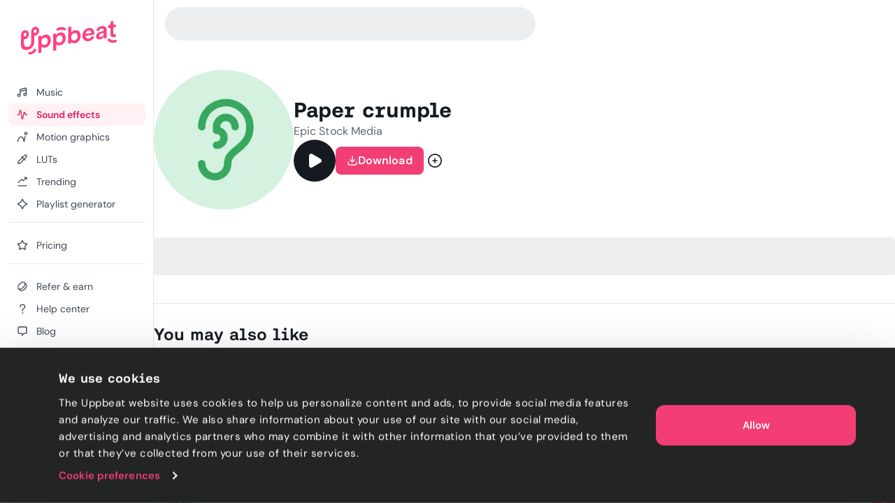

--- FILE ---
content_type: text/html; charset=utf-8
request_url: https://uppbeat.io/sfx/paper-crumple/9061/24314
body_size: 32773
content:
<!DOCTYPE html><html lang="en" data-sentry-element="Html" data-sentry-component="Document" data-sentry-source-file="_document.page.tsx"><head data-sentry-element="Head" data-sentry-source-file="_document.page.tsx"><meta charSet="utf-8" data-sentry-element="meta" data-sentry-source-file="_app.page.tsx" data-next-head=""/><meta charSet="utf-8" data-sentry-element="meta" data-sentry-source-file="_document.page.tsx"/><meta name="viewport" content="width=device-width, height=device-height, initial-scale=1.0" data-sentry-element="meta" data-sentry-source-file="_app.page.tsx" data-next-head=""/><meta name="theme-color" content="#F23D75" data-sentry-element="meta" data-sentry-source-file="_app.page.tsx" data-next-head=""/><meta property="og:type" content="website" data-sentry-element="meta" data-sentry-source-file="_app.page.tsx" data-next-head=""/><meta property="fb:app_id" content="141409067700997" data-sentry-element="meta" data-sentry-source-file="_app.page.tsx" data-next-head=""/><meta property="og:image" content="https://cdn.uppbeat.io/images-2025/og_landscape_2000_1046.jpg" data-sentry-element="meta" data-sentry-source-file="_app.page.tsx" data-next-head=""/><meta property="og:image:width" content="2000" data-sentry-element="meta" data-sentry-source-file="_app.page.tsx" data-next-head=""/><meta property="og:image:height" content="1046" data-sentry-element="meta" data-sentry-source-file="_app.page.tsx" data-next-head=""/><meta property="og:url" content="https://uppbeat.io/" data-sentry-element="meta" data-sentry-source-file="_app.page.tsx" data-next-head=""/><meta name="twitter:card" content="summary_large_image" data-sentry-element="meta" data-sentry-source-file="_app.page.tsx" data-next-head=""/><meta name="twitter:site" content="@UppbeatOfficial" data-sentry-element="meta" data-sentry-source-file="_app.page.tsx" data-next-head=""/><meta name="twitter:image" content="https://cdn.uppbeat.io/images-2025/og_landscape_2000_1046.jpg" data-sentry-element="meta" data-sentry-source-file="_app.page.tsx" data-next-head=""/><meta name="twitter:image:alt" content="Uppbeat" data-sentry-element="meta" data-sentry-source-file="_app.page.tsx" data-next-head=""/><title data-next-head="">Paper crumple free sound effect • Uppbeat</title><meta name="description" content="Uppbeat is the royalty-free sound effects and music library for creators. Sign up for free and download our Paper crumple sound effect and thousands more for free on Uppbeat." data-sentry-element="meta" data-sentry-source-file="index.tsx" data-next-head=""/><meta property="og:title" content="Paper crumple free sound effect • Uppbeat" data-sentry-element="meta" data-sentry-source-file="index.tsx" data-next-head=""/><meta property="og:description" content="Uppbeat is the royalty-free sound effects and music library for creators. Sign up for free and download our Paper crumple sound effect and thousands more for free on Uppbeat." data-sentry-element="meta" data-sentry-source-file="index.tsx" data-next-head=""/><meta property="og:image" content="https://cdn.uppbeat.io/images-2025/og_landscape_2000_1046.jpg" data-sentry-element="meta" data-sentry-source-file="index.tsx" data-next-head=""/><meta property="og:site_name" content="Uppbeat" data-sentry-element="meta" data-sentry-source-file="index.tsx" data-next-head=""/><meta name="twitter:title" content="Paper crumple free sound effect • Uppbeat" data-sentry-element="meta" data-sentry-source-file="index.tsx" data-next-head=""/><meta name="twitter:description" content="Uppbeat is the royalty-free sound effects and music library for creators. Sign up for free and download our Paper crumple sound effect and thousands more for free on Uppbeat." data-sentry-element="meta" data-sentry-source-file="index.tsx" data-next-head=""/><link rel="canonical" href="https://uppbeat.io/sfx/paper-crumple/9061/24314" data-next-head=""/><link rel="apple-touch-icon" href="https://cdn.uppbeat.io/images/logo/apple-touch-icon.png"/><link rel="preconnect" href="https://fastly-f.uppbeat.io/" crossorigin="anonymous"/><link data-next-font="" rel="preconnect" href="/" crossorigin="anonymous"/><link rel="preload" href="https://fastly-f.uppbeat.io/_next/static/css/215eb7d811a027ba.css" as="style"/><script type="application/ld+json" data-next-head="">{"@context":"https://schema.org","@type":"ImageObject","url":"https://cdn.uppbeat.io/og_3.jpg","contentUrl":"https://cdn.uppbeat.io/og_3.jpg","name":"Uppbeat - Royalty-Free Music For Creators","description":"Uppbeat platform interface showing copyright-free music for content creators"}</script><link rel="preload" as="image" imageSrcSet="https://cdn.uppbeat.io/images/logo/uppbeat-logo-symbol.png?width=32&amp;quality=85 1x, https://cdn.uppbeat.io/images/logo/uppbeat-logo-symbol.png?width=64&amp;quality=85 2x" data-next-head=""/><link rel="preload" as="image" imageSrcSet="https://cdn.uppbeat.io/images/logo/uppbeat-logo.png?width=256&amp;quality=85 1x, https://cdn.uppbeat.io/images/logo/uppbeat-logo.png?width=384&amp;quality=85 2x" data-next-head=""/><link rel="preload" as="image" imageSrcSet="https://cdn.uppbeat.io/images/logo/uppbeat-logo-symbol.png?width=32&amp;quality=85 1x, https://cdn.uppbeat.io/images/logo/uppbeat-logo-symbol.png?width=48&amp;quality=85 2x" data-next-head=""/><script type="application/ld+json" data-next-head="">{"@context":"https://schema.org","url":"https://uppbeat.io/sfx/paper-crumple/9061/24314","@type":"AudioObject","name":"Paper crumple","description":"Uppbeat is the royalty-free sound effects and music library for creators. Sign up for free and download our Paper crumple sound effect and thousands more for free on Uppbeat.","duration":"PT0M1S","contentUrl":"https://cdn.uppbeat.io/audio-files/8a0ead3ea7dbf25377a13251625e6d3d/93a4f72439dda5fecbd59f98d522078d/d3c8d92234951c6a49a488ca5e9f482c/STREAMING-paper-crumple-epic-stock-media-1-00-01.mp3","encodingFormat":"audio/mpeg","creator":{"@type":"Person","name":"Epic Stock Media"},"thumbnailUrl":"https://cdn.uppbeat.io/images/SFX_Icon_Real-Sounds-high.jpg","keywords":"craft, crumple, crumpled, foley, office, paper, paper ball"}</script><script id="initial-theme">(function(){try{const theme=localStorage.getItem('theme');const prefersDarkMode=window.matchMedia('(prefers-color-scheme: dark)',).matches;
        if(!theme){if(prefersDarkMode){document.documentElement.classList.add('theme-dark')}else{document.documentElement.classList.add('theme-light')} return}
        document.documentElement.classList.add('theme-'+theme)}catch(e){}})()</script><script id="referral">
            {
              if (window.location.search.includes('ps_xid=') && window.location.search.includes('ps_partner_key=')) {
                const ps_xid = window.location.search.split('ps_xid=')[1].split('&')[0];
                document.cookie = 'ps_xid=' + ps_xid + '; path=/; max-age=31536000; SameSite=Lax; domain=.' + window.location.hostname;
                const ps_partner_key = window.location.search.split('ps_partner_key=')[1].split('&')[0];
                document.cookie = 'ps_partner_key=' + ps_partner_key + '; path=/; max-age=31536000; SameSite=Lax; domain=.' + window.location.hostname;
              }

              if (window.location.search.includes('coupon=')) {
                const coupon = window.location.search.split('coupon=')[1].split('&')[0];
                const domain = window.location.hostname;
                document.cookie = 'coupon=' + coupon + '; path=/; max-age=31536000; SameSite=Lax; domain=' + domain;
              }
            }
          </script><script id="initial-logged-in">(function(){try{
            if(document.cookie && document.cookie.indexOf('isLoggedIn=true') > -1) {
              document.documentElement.classList.add("initial-logged-in") } else {
              document.documentElement.classList.add("initial-logged-out");
            }
            }catch(err){
              document.documentElement.classList.add("initial-logged-out");
            }})()</script><script id="Cookiebot" type="text/javascript" src="https://consent.cookiebot.com/uc.js" data-cbid="4f54e65f-9ea0-4ce9-aff6-f5e8400c395b"></script><script id="gtag-init" data-cookieconsent="ignore" data-sentry-element="Script" data-sentry-source-file="GTag.tsx" data-nscript="beforeInteractive">
          window.dataLayer = window.dataLayer || [];
          function gtag() {
            dataLayer.push(arguments);
          }
          gtag("consent", "default", {
            ad_personalization: "denied",
            ad_storage: "denied",
            ad_user_data: "denied",
            analytics_storage: "denied",
            functionality_storage: "granted",
            personalization_storage: "granted",
            security_storage: "granted",
            wait_for_update: 500,
          });
          gtag("set", "ads_data_redaction", true);
          gtag("set", "url_passthrough", true);</script><script id="fb-pixel" data-pixel-id="1466113720994443" data-sentry-element="Script" data-sentry-component="FacebookPixel" data-sentry-source-file="FacebookPixel.tsx" data-nscript="beforeInteractive">!function(f,b,e,v,n,t,s)
      {if(f.fbq)return;n=f.fbq=function(){n.callMethod?
      n.callMethod.apply(n,arguments):n.queue.push(arguments)};
      if(!f._fbq)f._fbq=n;n.push=n;n.loaded=!0;n.version='2.0';
      n.queue=[];t=b.createElement(e);t.async=!0;
      t.src=v;s=b.getElementsByTagName(e)[0];
      s.parentNode.insertBefore(t,s)}(window, document,'script',
      'https://connect.facebook.net/en_US/fbevents.js');
      fbq('init', '1466113720994443');</script><link rel="stylesheet" href="https://fastly-f.uppbeat.io/_next/static/css/215eb7d811a027ba.css" data-n-g=""/><noscript data-n-css=""></noscript><script defer="" noModule="" src="https://fastly-f.uppbeat.io/_next/static/chunks/polyfills-42372ed130431b0a.js"></script><script src="https://fastly-y.uppbeat.io/static/js/twemoji.min.js" data-sentry-element="Script" data-sentry-source-file="_document.page.tsx" defer="" data-nscript="beforeInteractive"></script><script src="https://fastly-f.uppbeat.io/_next/static/chunks/webpack-2cb0d66156eac8d4.js" defer=""></script><script src="https://fastly-f.uppbeat.io/_next/static/chunks/framework-854af2be4795c388.js" defer=""></script><script src="https://fastly-f.uppbeat.io/_next/static/chunks/main-e7e5669aed42f45d.js" defer=""></script><script src="https://fastly-f.uppbeat.io/_next/static/chunks/pages/_app-13c133d59bca767f.js" defer=""></script><script src="https://fastly-f.uppbeat.io/_next/static/chunks/6276-2a1525d51c2a6969.js" defer=""></script><script src="https://fastly-f.uppbeat.io/_next/static/chunks/628-7d69fbbe6801b612.js" defer=""></script><script src="https://fastly-f.uppbeat.io/_next/static/chunks/5145-7911e0ef8dabbdec.js" defer=""></script><script src="https://fastly-f.uppbeat.io/_next/static/chunks/4101-9ccc80f2cf27bacc.js" defer=""></script><script src="https://fastly-f.uppbeat.io/_next/static/chunks/7295-0c984dd48b74a63b.js" defer=""></script><script src="https://fastly-f.uppbeat.io/_next/static/chunks/280-61c084c27a01cb53.js" defer=""></script><script src="https://fastly-f.uppbeat.io/_next/static/chunks/6782-4f41c41e9107c20c.js" defer=""></script><script src="https://fastly-f.uppbeat.io/_next/static/chunks/5927-3fbcd1bee9acd4f0.js" defer=""></script><script src="https://fastly-f.uppbeat.io/_next/static/chunks/8779-29d2ba6df8984658.js" defer=""></script><script src="https://fastly-f.uppbeat.io/_next/static/chunks/3422-9ea2c95de035e74c.js" defer=""></script><script src="https://fastly-f.uppbeat.io/_next/static/chunks/8231-ebe7f72b6f751fbb.js" defer=""></script><script src="https://fastly-f.uppbeat.io/_next/static/chunks/pages/sfx/%5BsfxSlug%5D/%5BsfxId%5D/%5BvariantId%5D-27eedc95db4f13a3.js" defer=""></script><script src="https://fastly-f.uppbeat.io/_next/static/CZiiv9ajJAFs6ilirmPmg/_buildManifest.js" defer=""></script><script src="https://fastly-f.uppbeat.io/_next/static/CZiiv9ajJAFs6ilirmPmg/_ssgManifest.js" defer=""></script></head><body class="font-sans"><noscript><div data-banner-id="javascript-disabled-banner" class="bg-yellow-50 dark:bg-yellow-500 py-2 px-4 text-center text-yellow-950 dark:text-yellow-950 flex justify-between items-center border-b border-yellow-950/10 dark:border-yellow-950"><div class="mx-auto flex w-full items-center justify-between sm:container sm:w-auto sm:justify-center"><div class="~text-sm/base m-0 w-full text-balance text-left font-sans">If you&#x27;re seeing this message, that means JavaScript has been disabled on your browser. To browse Uppbeat, please enable JavaScript.</div></div></div></noscript><div class="app"><link rel="preload" as="image" imageSrcSet="https://cdn.uppbeat.io/images/logo/uppbeat-logo-symbol.png?width=32&amp;quality=85 1x, https://cdn.uppbeat.io/images/logo/uppbeat-logo-symbol.png?width=64&amp;quality=85 2x"/><link rel="preload" as="image" imageSrcSet="https://cdn.uppbeat.io/images/logo/uppbeat-logo.png?width=256&amp;quality=85 1x, https://cdn.uppbeat.io/images/logo/uppbeat-logo.png?width=384&amp;quality=85 2x"/><link rel="preload" as="image" imageSrcSet="https://cdn.uppbeat.io/images/logo/uppbeat-logo-symbol.png?width=32&amp;quality=85 1x, https://cdn.uppbeat.io/images/logo/uppbeat-logo-symbol.png?width=48&amp;quality=85 2x"/><div id="__next"><!--$--><!--/$--><style>
:root {
  --bprogress-color: #F23D75;
  --bprogress-height: 2px;
  --bprogress-spinner-size: 18px;
  --bprogress-spinner-animation-duration: 400ms;
  --bprogress-spinner-border-size: 2px;
  --bprogress-box-shadow: 0 0 10px #F23D75, 0 0 5px #F23D75;
  --bprogress-z-index: 99999;
  --bprogress-spinner-top: 15px;
  --bprogress-spinner-bottom: auto;
  --bprogress-spinner-right: 15px;
  --bprogress-spinner-left: auto;
}

.bprogress {
  width: 0;
  height: 0;
  pointer-events: none;
  z-index: var(--bprogress-z-index);
}

.bprogress .bar {
  background: var(--bprogress-color);
  position: fixed;
  z-index: var(--bprogress-z-index);
  top: 0;
  left: 0;
  width: 100%;
  height: var(--bprogress-height);
}

/* Fancy blur effect */
.bprogress .peg {
  display: block;
  position: absolute;
  right: 0;
  width: 100px;
  height: 100%;
  box-shadow: var(--bprogress-box-shadow);
  opacity: 1.0;
  transform: rotate(3deg) translate(0px, -4px);
}

/* Remove these to get rid of the spinner */
.bprogress .spinner {
  display: block;
  position: fixed;
  z-index: var(--bprogress-z-index);
  top: var(--bprogress-spinner-top);
  bottom: var(--bprogress-spinner-bottom);
  right: var(--bprogress-spinner-right);
  left: var(--bprogress-spinner-left);
}

.bprogress .spinner-icon {
  width: var(--bprogress-spinner-size);
  height: var(--bprogress-spinner-size);
  box-sizing: border-box;
  border: solid var(--bprogress-spinner-border-size) transparent;
  border-top-color: var(--bprogress-color);
  border-left-color: var(--bprogress-color);
  border-radius: 50%;
  -webkit-animation: bprogress-spinner var(--bprogress-spinner-animation-duration) linear infinite;
  animation: bprogress-spinner var(--bprogress-spinner-animation-duration) linear infinite;
}

.bprogress-custom-parent {
  overflow: hidden;
  position: relative;
}

.bprogress-custom-parent .bprogress .spinner,
.bprogress-custom-parent .bprogress .bar {
  position: absolute;
}

.bprogress .indeterminate {
  position: fixed;
  top: 0;
  left: 0;
  width: 100%;
  height: var(--bprogress-height);
  overflow: hidden;
}

.bprogress .indeterminate .inc,
.bprogress .indeterminate .dec {
  position: absolute;
  top: 0;
  height: 100%;
  background-color: var(--bprogress-color);
}

.bprogress .indeterminate .inc {
  animation: bprogress-indeterminate-increase 2s infinite;
}

.bprogress .indeterminate .dec {
  animation: bprogress-indeterminate-decrease 2s 0.5s infinite;
}

@-webkit-keyframes bprogress-spinner {
  0%   { -webkit-transform: rotate(0deg); transform: rotate(0deg); }
  100% { -webkit-transform: rotate(360deg); transform: rotate(360deg); }
}

@keyframes bprogress-spinner {
  0%   { transform: rotate(0deg); }
  100% { transform: rotate(360deg); }
}

@keyframes bprogress-indeterminate-increase {
  from { left: -5%; width: 5%; }
  to { left: 130%; width: 100%; }
}

@keyframes bprogress-indeterminate-decrease {
  from { left: -80%; width: 80%; }
  to { left: 110%; width: 10%; }
}
</style><div class="main-layout relative" data-sentry-component="MainLayout" data-sentry-source-file="MainLayout.tsx"><main class="main-content-section relative"><div class="main-layout-container App relative main-layout-grid"><section class="styles_sidebar__u14PO headerFixed:!h-dvh z-50 overflow-x-hidden" data-sidebar-closed="false" style="height:calc(100% - var(--sidebar-margin))"><div class="styles_sidebarTop__Puxt0"><a aria-label="Uppbeat homepage" data-sentry-element="Link" data-sentry-component="DynamicLinkRef" data-sentry-source-file="index.tsx" href="/"><img alt="Uppbeat" data-sentry-element="Image" data-sentry-component="_UBLogoSmall" data-sentry-source-file="Logo.tsx" width="26" height="40" decoding="async" data-nimg="1" class="h-auto w-[var(--logo-width)] max-w-full transition-opacity duration-75 opacity-0" style="color:transparent;--logo-width:26px;--logo-height:40px" srcSet="https://cdn.uppbeat.io/images/logo/uppbeat-logo-symbol.png?width=32&amp;quality=85 1x, https://cdn.uppbeat.io/images/logo/uppbeat-logo-symbol.png?width=64&amp;quality=85 2x" src="https://cdn.uppbeat.io/images/logo/uppbeat-logo-symbol.png?width=64&amp;quality=85"/><img alt="Uppbeat Logo" data-sentry-element="Image" data-sentry-component="_UBLogo" data-sentry-source-file="Logo.tsx" width="137" height="48" decoding="async" data-nimg="1" class="h-auto w-[var(--logo-width)] max-w-full transition-opacity duration-75" style="color:transparent;--logo-width:137px;--logo-height:48px" srcSet="https://cdn.uppbeat.io/images/logo/uppbeat-logo.png?width=256&amp;quality=85 1x, https://cdn.uppbeat.io/images/logo/uppbeat-logo.png?width=384&amp;quality=85 2x" src="https://cdn.uppbeat.io/images/logo/uppbeat-logo.png?width=384&amp;quality=85"/></a></div><div class="styles_sidebarLinks__1LrVp relative"><div class="h-full overflow-y-auto [&amp;::-webkit-scrollbar]:hidden" style="scrollbar-width:none;-ms-overflow-style:none"><div class="styles_linksGroup__gqD9Y px-3 pt-4 pb-0 first-of-type:pt-0.5"><a class="styles_sidebarLink__kJDuA" data-sentry-element="Link" data-sentry-source-file="index.tsx" data-sentry-component="DynamicLinkRef" href="/music"><i data-sentry-component="MusicWithIconTag" data-sentry-source-file="Music.tsx"><svg xmlns="http://www.w3.org/2000/svg" width="16" height="16" viewBox="0 0 24 24" fill="none" aria-hidden="true" class="fill-none [&amp;_path]:!fill-none size-5" data-sentry-element="svg" data-sentry-source-file="Music.tsx" data-sentry-component="_Music"><path d="M7.273 18.3919C7.273 19.8361 6.10222 21.0069 4.658 21.0069C3.21377 21.0069 2.043 19.8361 2.043 18.3919C2.043 16.9477 3.21377 15.7769 4.658 15.7769C6.10222 15.7769 7.273 16.9477 7.273 18.3919ZM7.273 18.3919V6.74592C7.273 6.35592 7.554 6.00992 7.968 5.89092L18.952 3.03492C19.596 2.84992 20.253 3.28192 20.253 3.88992V16.7619M7.522 10.1179L20.128 6.91092M20.251 16.7629C20.251 18.2071 19.0802 19.3779 17.636 19.3779C16.1918 19.3779 15.021 18.2071 15.021 16.7629C15.021 15.3187 16.1918 14.1479 17.636 14.1479C19.0802 14.1479 20.251 15.3187 20.251 16.7629Z" stroke="currentColor" stroke-width="2" stroke-miterlimit="10" stroke-linecap="round" stroke-linejoin="round" data-sentry-element="path" data-sentry-source-file="Music.tsx"></path></svg></i><span class="flex w-full items-center justify-between">Music</span></a><a class="styles_sidebarLink__kJDuA styles_active__YcOUd" data-sentry-element="Link" data-sentry-source-file="index.tsx" data-sentry-component="DynamicLinkRef" href="/sfx"><i data-sentry-component="SoundEffectsWithIconTag" data-sentry-source-file="SoundEffects.tsx"><svg xmlns="http://www.w3.org/2000/svg" width="16" height="16" viewBox="0 0 16 14" fill="none" aria-hidden="true" class="size-4 fill-none" data-sentry-element="svg" data-sentry-source-file="SoundEffects.tsx" data-sentry-component="_SoundEffects"><path d="M14.5976 7.0359H12.7716C12.4422 7.0359 12.1616 6.79524 12.1122 6.46924L11.5829 4.3119C11.5176 3.51924 10.3682 3.48657 10.2582 4.27457L8.6429 12.4546C8.5349 13.2286 7.41223 13.2166 7.3209 12.4406L5.83756 1.6279C5.7449 0.840569 4.6009 0.844569 4.5129 1.6319L3.48556 7.0359H1.35156" stroke="currentColor" stroke-width="1.33" stroke-linecap="round" stroke-linejoin="round" data-sentry-element="path" data-sentry-source-file="SoundEffects.tsx"></path></svg></i><span class="flex w-full items-center justify-between">Sound effects</span></a><a class="styles_sidebarLink__kJDuA" data-sentry-element="Link" data-sentry-source-file="index.tsx" data-sentry-component="DynamicLinkRef" href="/motion-graphics"><i data-sentry-component="MotionGraphicsWithIconTag" data-sentry-source-file="MotionGraphics.tsx"><svg width="24" height="24" viewBox="0 0 24 24" fill="none" xmlns="http://www.w3.org/2000/svg" aria-hidden="true" class="fill-none" data-sentry-element="svg" data-sentry-source-file="MotionGraphics.tsx" data-sentry-component="_MotionGraphics"><path d="M1.04369 21.7773C0.949348 22.3215 1.314 22.8391 1.85817 22.9334C2.40234 23.0278 2.91995 22.6631 3.01429 22.1189L2.02899 21.9481L1.04369 21.7773ZM15.483 21.9751L14.4862 22.0556C14.5259 22.5474 14.9185 22.9368 15.4106 22.9725C15.9028 23.0082 16.3475 22.6795 16.4577 22.1986L15.483 21.9751ZM18.9797 11.1966C19.1031 10.6582 18.7667 10.1218 18.2284 9.9984C17.6901 9.875 17.1537 10.2114 17.0303 10.7497L18.005 10.9731L18.9797 11.1966ZM21.968 4.48112H20.968C20.968 5.30181 20.3027 5.96712 19.482 5.96712V6.96712V7.96712C21.4073 7.96712 22.968 6.40638 22.968 4.48112H21.968ZM19.482 6.96712V5.96712C18.6613 5.96712 17.996 5.30181 17.996 4.48112H16.996H15.996C15.996 6.40638 17.5567 7.96712 19.482 7.96712V6.96712ZM16.996 4.48112H17.996C17.996 3.66042 18.6613 2.99512 19.482 2.99512V1.99512V0.995117C17.5567 0.995117 15.996 2.55585 15.996 4.48112H16.996ZM19.482 1.99512V2.99512C20.3027 2.99512 20.968 3.66042 20.968 4.48112H21.968H22.968C22.968 2.55585 21.4073 0.995117 19.482 0.995117V1.99512ZM2.02899 21.9481C3.01429 22.1189 3.01426 22.1192 3.01422 22.1193C3.01422 22.1193 3.0142 22.1195 3.01419 22.1195C3.01419 22.1196 3.01421 22.1194 3.01425 22.1192C3.01434 22.1187 3.01454 22.1176 3.01484 22.1159C3.01544 22.1125 3.01646 22.1068 3.01792 22.0988C3.02083 22.0828 3.02545 22.0578 3.03186 22.0244C3.04469 21.9575 3.06462 21.857 3.09213 21.7276C3.14719 21.4687 3.2324 21.0954 3.35149 20.646C3.59064 19.7438 3.96188 18.5523 4.49171 17.3708C5.0254 16.1806 5.69593 15.0551 6.50988 14.24C7.31173 13.4369 8.20777 12.9751 9.24399 12.9751V11.9751V10.9751C7.53721 10.9751 6.15988 11.7599 5.0946 12.8268C4.04143 13.8816 3.25109 15.2494 2.66678 16.5525C2.0786 17.8642 1.67472 19.166 1.41824 20.1336C1.28953 20.6193 1.19679 21.0251 1.13587 21.3116C1.10539 21.4549 1.08282 21.5686 1.06763 21.6478C1.06004 21.6874 1.05429 21.7184 1.05032 21.7402C1.04834 21.7511 1.0468 21.7597 1.0457 21.7659C1.04514 21.769 1.0447 21.7715 1.04437 21.7734C1.0442 21.7744 1.04406 21.7752 1.04395 21.7758C1.04389 21.7761 1.04383 21.7765 1.0438 21.7767C1.04374 21.777 1.04369 21.7773 2.02899 21.9481ZM9.24399 11.9751V12.9751C10.2526 12.9751 11.0674 13.4252 11.7655 14.2047C12.4818 15.0047 13.0381 16.1174 13.4573 17.3074C13.8728 18.4868 14.1316 19.6777 14.2864 20.5814C14.3634 21.0312 14.4138 21.4049 14.4448 21.6641C14.4602 21.7936 14.4708 21.8942 14.4774 21.9611C14.4808 21.9946 14.4831 22.0196 14.4845 22.0355C14.4852 22.0435 14.4857 22.0492 14.486 22.0526C14.4861 22.0543 14.4862 22.0554 14.4863 22.0559C14.4863 22.0561 14.4863 22.0562 14.4863 22.0562C14.4863 22.0561 14.4863 22.056 14.4863 22.056C14.4862 22.0558 14.4862 22.0556 15.483 21.9751C16.4798 21.8947 16.4797 21.8944 16.4797 21.894C16.4797 21.8939 16.4797 21.8935 16.4796 21.8932C16.4796 21.8925 16.4795 21.8917 16.4794 21.8907C16.4793 21.8888 16.4791 21.8863 16.4788 21.8832C16.4783 21.8769 16.4775 21.8683 16.4765 21.8573C16.4746 21.8354 16.4717 21.8043 16.4678 21.7645C16.4599 21.6849 16.4478 21.5707 16.4306 21.4268C16.3963 21.1391 16.3412 20.7316 16.2577 20.2438C16.0914 19.2725 15.8089 17.9635 15.3437 16.6428C14.8822 15.3328 14.2182 13.9456 13.2554 12.8705C12.2744 11.775 10.9514 10.9751 9.24399 10.9751V11.9751ZM15.483 21.9751L16.4577 22.1986L18.9797 11.1966L18.005 10.9731L17.0303 10.7497L14.5083 21.7517L15.483 21.9751Z" fill="currentColor" data-sentry-element="path" data-sentry-source-file="MotionGraphics.tsx"></path></svg></i><span class="flex w-full items-center justify-between">Motion graphics</span></a><a class="styles_sidebarLink__kJDuA" data-sentry-element="Link" data-sentry-source-file="index.tsx" data-sentry-component="DynamicLinkRef" href="/luts"><i data-sentry-component="LutsWithIconTag" data-sentry-source-file="Luts.tsx"><svg xmlns="http://www.w3.org/2000/svg" width="16" height="16" viewBox="0 0 16 16" fill="none" aria-hidden="true" class="size-4 fill-none" data-sentry-element="svg" data-sentry-source-file="Luts.tsx" data-sentry-component="_Luts"><path d="M6.85811 4.38331L11.6381 9.16331M13.5274 5.02464L4.75545 13.7966C4.63011 13.922 4.46078 13.992 4.28411 13.992H2.68678C2.31945 13.992 2.02078 13.6946 2.02011 13.3273L2.01611 11.7833C2.01611 11.606 2.08611 11.4353 2.21145 11.31L11.0121 2.50864C11.7068 1.81397 12.8334 1.81397 13.5281 2.50864C14.2228 3.20331 14.2221 4.32997 13.5274 5.02464Z" stroke="currentColor" stroke-width="1.33" stroke-linecap="round" stroke-linejoin="round" data-sentry-element="path" data-sentry-source-file="Luts.tsx"></path></svg></i><span class="flex w-full items-center justify-between">LUTs</span></a><a class="styles_sidebarLink__kJDuA" data-sentry-element="Link" data-sentry-source-file="index.tsx" data-sentry-component="DynamicLinkRef" href="/browse/trending"><i data-sentry-component="TrendingWithIconTag" data-sentry-source-file="Trending.tsx"><svg xmlns="http://www.w3.org/2000/svg" width="16" height="16" viewBox="0 0 16 16" fill="none" aria-hidden="true" class="size-4 fill-none" data-sentry-element="svg" data-sentry-source-file="Trending.tsx" data-sentry-component="_Trending"><path d="M2.03091 13.9501H14.0022M2.01758 9.44146L6.33691 5.12213C6.60091 4.85813 7.03024 4.86213 7.28891 5.13146L8.56825 6.46146C8.82758 6.7308 9.25558 6.7348 9.52024 6.4708L13.1929 2.79813M11.3329 2.0228H13.4189C13.7389 2.0228 14.0009 2.2848 14.0009 2.6048V4.68813" stroke="currentColor" stroke-width="1.33" stroke-miterlimit="10" stroke-linecap="round" data-sentry-element="path" data-sentry-source-file="Trending.tsx"></path></svg></i><span class="flex w-full items-center justify-between">Trending</span></a><a class="styles_sidebarLink__kJDuA" data-sentry-element="Link" data-sentry-source-file="index.tsx" data-sentry-component="DynamicLinkRef" href="/ai-playlist-generator"><i data-sentry-component="AIPGWithIconTag" data-sentry-source-file="AIPG.tsx"><svg xmlns="http://www.w3.org/2000/svg" width="16" height="16" viewBox="0 0 16 16" fill="none" aria-hidden="true" class="size-4 fill-none" data-sentry-element="svg" data-sentry-source-file="AIPG.tsx" data-sentry-component="_AIPG"><g clip-path="url(#clip0_3848_4112)" data-sentry-element="g" data-sentry-source-file="AIPG.tsx"><path d="M7.52911 1.74061C6.88978 3.79261 5.36378 6.37728 1.73044 7.49661C1.25644 7.64261 1.22978 8.31861 1.70378 8.46594C3.76844 9.10728 6.44244 10.6339 7.52778 14.2699C7.66911 14.7439 8.32644 14.7793 8.48044 14.3086C9.14044 12.2866 10.6838 9.64928 14.2924 8.48528C14.7684 8.33194 14.7744 7.66661 14.2971 7.51728C12.2744 6.88594 9.60044 5.37061 8.48444 1.73194C8.33844 1.25528 7.67778 1.26528 7.52911 1.74061Z" stroke="currentColor" stroke-width="1.33" stroke-miterlimit="10" stroke-linecap="round" data-sentry-element="path" data-sentry-source-file="AIPG.tsx"></path></g><defs data-sentry-element="defs" data-sentry-source-file="AIPG.tsx"><clipPath id="clip0_3848_4112" data-sentry-element="clipPath" data-sentry-source-file="AIPG.tsx"><rect width="16" height="16" fill="white" data-sentry-element="rect" data-sentry-source-file="AIPG.tsx"></rect></clipPath></defs></svg></i><span class="flex w-full items-center justify-between">Playlist generator</span></a><div data-orientation="horizontal" role="none" class="shrink-0 bg-gray-150 dark:bg-gray-800 h-px w-full mt-2.5"></div></div><div class="styles_linksGroup__gqD9Y px-3 pt-4 pb-0 first-of-type:pt-0.5"><a class="styles_sidebarLink__kJDuA" data-sentry-element="Link" data-sentry-source-file="index.tsx" data-sentry-component="DynamicLinkRef" href="/pricing"><i data-sentry-component="PricingWithIconTag" data-sentry-source-file="Pricing.tsx"><svg xmlns="http://www.w3.org/2000/svg" width="24" height="24" viewBox="0 0 24 24" fill="none" stroke="currentColor" stroke-width="2" stroke-linecap="round" stroke-linejoin="round" class="lucide lucide-star size-4 fill-none" aria-hidden="true" data-sentry-element="Star" data-sentry-source-file="Pricing.tsx" data-sentry-component="_Pricing"><path d="M11.525 2.295a.53.53 0 0 1 .95 0l2.31 4.679a2.123 2.123 0 0 0 1.595 1.16l5.166.756a.53.53 0 0 1 .294.904l-3.736 3.638a2.123 2.123 0 0 0-.611 1.878l.882 5.14a.53.53 0 0 1-.771.56l-4.618-2.428a2.122 2.122 0 0 0-1.973 0L6.396 21.01a.53.53 0 0 1-.77-.56l.881-5.139a2.122 2.122 0 0 0-.611-1.879L2.16 9.795a.53.53 0 0 1 .294-.906l5.165-.755a2.122 2.122 0 0 0 1.597-1.16z"></path></svg></i><span class="flex w-full items-center justify-between">Pricing</span></a><div data-orientation="horizontal" role="none" class="shrink-0 bg-gray-150 dark:bg-gray-800 h-px w-full mt-2.5"></div></div><div class="styles_linksGroup__gqD9Y !hidden px-3 pt-4 pb-0 first-of-type:pt-0.5"></div><div class="styles_linksGroup__gqD9Y px-3 pt-4 pb-0 first-of-type:pt-0.5"><a class="styles_sidebarLink__kJDuA" data-sentry-element="Link" data-sentry-source-file="index.tsx" data-sentry-component="DynamicLinkRef" href="/refer-and-earn"><i data-sentry-component="ReferWithIconTag" data-sentry-source-file="Refer.tsx"><svg xmlns="http://www.w3.org/2000/svg" width="16" height="16" viewBox="0 0 16 16" fill="none" aria-hidden="true" class="size-4 fill-none" data-sentry-element="svg" data-sentry-source-file="Refer.tsx" data-sentry-component="_Refer"><path d="M11.0991 2.54974C12.4974 3.94808 11.7106 7.00204 9.34166 9.37096C6.97274 11.7399 3.91878 12.5267 2.52044 11.1284C1.1221 9.73002 1.90892 6.67605 4.27784 4.30713C6.64676 1.93821 9.70072 1.1514 11.0991 2.54974ZM11.0991 2.54974L13.2887 4.73878C14.6874 6.13744 13.9007 9.19144 11.5314 11.5601C9.16202 13.9288 6.10869 14.7154 4.71002 13.3174L2.40602 11.0134" stroke="currentColor" stroke-width="1.33" stroke-miterlimit="10" data-sentry-element="path" data-sentry-source-file="Refer.tsx"></path></svg></i><span class="flex w-full items-center justify-between">Refer &amp; earn</span></a><a class="styles_sidebarLink__kJDuA" data-sentry-element="Link" data-sentry-source-file="index.tsx" data-sentry-component="DynamicLinkRef" href="/help-center"><i data-sentry-component="HelpWithIconTag" data-sentry-source-file="Help.tsx"><svg xmlns="http://www.w3.org/2000/svg" width="16" height="16" viewBox="0 0 16 16" fill="none" aria-hidden="true" class="size-4 fill-none" data-sentry-element="svg" data-sentry-source-file="Help.tsx" data-sentry-component="_Help"><path d="M4.6665 4.98268C4.6665 4.98268 5.21717 2.40668 7.47517 2.05734C9.5325 1.73934 11.7052 2.74801 11.7425 4.98268C11.7738 6.81401 9.0145 8.06468 8.3905 9.23468C8.1425 9.70001 8.1505 11.046 8.1505 11.046" stroke="currentColor" stroke-width="1.33" stroke-miterlimit="10" stroke-linecap="round" data-sentry-element="path" data-sentry-source-file="Help.tsx"></path><ellipse cx="8.16813" cy="13.8867" rx="0.666667" ry="0.666667" fill="currentColor" stroke="currentColor" stroke-width="0.5" stroke-miterlimit="10" stroke-linecap="round" data-sentry-element="ellipse" data-sentry-source-file="Help.tsx"></ellipse></svg></i><span class="flex w-full items-center justify-between">Help center</span></a><a class="styles_sidebarLink__kJDuA" data-sentry-element="Link" data-sentry-source-file="index.tsx" data-sentry-component="DynamicLinkRef" href="/blog"><i data-sentry-component="BlogWithIconTag" data-sentry-source-file="Blog.tsx"><svg xmlns="http://www.w3.org/2000/svg" width="16" height="16" viewBox="0 0 16 16" fill="none" aria-hidden="true" class="size-4 fill-none" data-sentry-element="svg" data-sentry-source-file="Blog.tsx" data-sentry-component="_Blog"><path d="M12.6727 2.01788H3.37874C2.64208 2.01788 2.04541 2.61455 2.04541 3.35122V10.0039C2.04541 10.7406 2.64208 11.3372 3.37874 11.3372H6.31741L8.02008 13.9979L9.69341 11.3372H12.6721C13.4087 11.3372 14.0054 10.7406 14.0054 10.0039V3.35122C14.0054 2.61455 13.4087 2.01788 12.6721 2.01788H12.6727Z" stroke="currentColor" stroke-width="1.33" stroke-linejoin="round" data-sentry-element="path" data-sentry-source-file="Blog.tsx"></path></svg></i><span class="flex w-full items-center justify-between">Blog</span></a></div></div></div><div class="flew-row flex w-full sidebarVisible:flex-col-reverse items-center sidebarVisible:justify-start justify-between px-4 py-5 sidebarVisible:[[data-sidebar-closed=false]_&amp;]:flex-row headerFixed:[[data-sidebar-closed=true]_&amp;]:flex-col-reverse"><button class="items-center justify-center gap-2 whitespace-nowrap font-sans transition-colors focus-visible:outline-none focus-visible:ring-2 focus-visible:ring-pink-500 focus-visible:ring-offset-2 enabled:cursor-pointer disabled:cursor-not-allowed disabled:opacity-50 dark:focus-visible:ring-offset-gray-950 !border-transparent bg-transparent font-semibold text-gray-950 hover:border-gray-50 hover:bg-gray-50 disabled:hover:border-transparent disabled:hover:bg-transparent dark:text-white dark:hover:border-gray-900 dark:hover:bg-gray-900 h-8 w-8 rounded-full border-none transition-scale active:scale-[0.97] disabled:scale-100 text-base sidebarVisible:inline-flex hidden flex-shrink-0" type="button" aria-label="Collapse sidebar" data-state="closed" data-sentry-element="TooltipPrimitive.Trigger" data-sentry-source-file="index.tsx"><svg xmlns="http://www.w3.org/2000/svg" width="24" height="24" viewBox="0 0 24 24" fill="none" stroke="currentColor" stroke-width="2" stroke-linecap="round" stroke-linejoin="round" class="lucide lucide-chevrons-left size-4 fill-none transition-transform duration-300" aria-hidden="true"><path d="m11 17-5-5 5-5"></path><path d="m18 17-5-5 5-5"></path></svg></button><button class="inline-flex items-center justify-center gap-2 whitespace-nowrap font-sans transition-colors focus-visible:outline-none focus-visible:ring-2 focus-visible:ring-pink-500 focus-visible:ring-offset-2 enabled:cursor-pointer disabled:cursor-not-allowed disabled:opacity-50 dark:focus-visible:ring-offset-gray-950 !border-transparent bg-transparent font-semibold text-gray-950 hover:border-gray-50 hover:bg-gray-50 disabled:hover:border-transparent disabled:hover:bg-transparent dark:text-white dark:hover:border-gray-900 dark:hover:bg-gray-900 h-8 w-8 rounded-full border-none transition-scale active:scale-[0.97] disabled:scale-100 text-base active:!bg-transparent active:!border-transparent relative flex-shrink-0 overflow-hidden" type="button" aria-label="Toggle theme" data-sentry-element="Button" data-sentry-source-file="index.tsx" data-state="closed"><div class="-translate-x-1/2 absolute top-1/2 left-1/2 flex items-center justify-center transition-all duration-300 -translate-y-1/2 opacity-100 dark:translate-y-12 dark:opacity-10" data-sentry-component="ThemeIcon" data-sentry-source-file="ThemeIcon.tsx"><svg xmlns="http://www.w3.org/2000/svg" width="24" height="24" viewBox="0 0 24 24" fill="none" stroke="currentColor" stroke-width="2" stroke-linecap="round" stroke-linejoin="round" class="lucide lucide-sun size-4 fill-none" aria-hidden="true" data-sentry-element="SunIcon" data-sentry-source-file="index.tsx"><circle cx="12" cy="12" r="4"></circle><path d="M12 2v2"></path><path d="M12 20v2"></path><path d="m4.93 4.93 1.41 1.41"></path><path d="m17.66 17.66 1.41 1.41"></path><path d="M2 12h2"></path><path d="M20 12h2"></path><path d="m6.34 17.66-1.41 1.41"></path><path d="m19.07 4.93-1.41 1.41"></path></svg></div><div class="-translate-x-1/2 absolute top-1/2 left-1/2 flex items-center justify-center transition-all duration-300 dark:-translate-y-1/2 translate-y-12 opacity-10 dark:opacity-100" data-sentry-component="ThemeIcon" data-sentry-source-file="ThemeIcon.tsx"><svg xmlns="http://www.w3.org/2000/svg" width="24" height="24" viewBox="0 0 24 24" fill="none" stroke="currentColor" stroke-width="2" stroke-linecap="round" stroke-linejoin="round" class="lucide lucide-moon-star size-4 fill-none" aria-hidden="true" data-sentry-element="MoonStar" data-sentry-source-file="index.tsx"><path d="M12 3a6 6 0 0 0 9 9 9 9 0 1 1-9-9"></path><path d="M20 3v4"></path><path d="M22 5h-4"></path></svg></div></button><a href="https://discord.gg/q5xaCqhGFC" target="_blank" rel="noreferrer" class="gap-1 rounded-full text-gray-800 text-sm hover:bg-gray-50 dark:text-white dark:hover:bg-gray-900 sidebarVisible:[[data-sidebar-closed=false]_&amp;]:ml-auto flex h-7 items-center justify-center px-3 py-1" data-state="closed" data-sentry-element="TooltipPrimitive.Trigger" data-sentry-source-file="index.tsx"><svg xmlns="http://www.w3.org/2000/svg" width="34" height="26" viewBox="0 0 34 26" fill="none" class="size-4" aria-hidden="true" data-sentry-element="svg" data-sentry-component="_Discord" data-sentry-source-file="Discord.tsx"><path d="M28.368 2.40564C26.2769 1.44622 24.0356 0.739643 21.6917 0.335103C21.6493 0.326903 21.6069 0.347404 21.5837 0.385671C21.2953 0.898179 20.9755 1.56786 20.7528 2.09266C18.2312 1.71546 15.7234 1.71546 13.2537 2.09266C13.031 1.55556 12.6989 0.898179 12.4105 0.385671C12.3873 0.347404 12.3449 0.32827 12.3025 0.335103C9.96003 0.738276 7.71866 1.44485 5.62626 2.40564C5.60849 2.41247 5.59209 2.42614 5.58253 2.44254C1.33076 8.7949 0.164976 14.9915 0.736251 21.1115C0.738985 21.1416 0.755385 21.1703 0.778619 21.188C3.58443 23.249 6.30141 24.4995 8.96918 25.3277C9.01155 25.3414 9.05665 25.325 9.08398 25.2895C9.71539 24.4284 10.2771 23.5196 10.7595 22.5643C10.7882 22.5083 10.7609 22.4413 10.7021 22.4194C9.80969 22.0805 8.96098 21.6677 8.1437 21.2003C8.07947 21.1621 8.074 21.0705 8.13277 21.0254C8.30497 20.8969 8.47717 20.763 8.64118 20.6277C8.67124 20.6031 8.71224 20.5976 8.74778 20.614C14.1161 23.0645 19.9273 23.0645 25.2314 20.614C25.2669 20.5976 25.3079 20.6017 25.3394 20.6277C25.5034 20.763 25.6756 20.8983 25.8491 21.0268C25.9093 21.0705 25.9052 21.1634 25.8396 21.2017C25.0223 21.6787 24.1736 22.0832 23.2798 22.4194C23.221 22.4413 23.1964 22.5096 23.2237 22.5657C23.7157 23.5196 24.2788 24.4284 24.8979 25.2895C24.9239 25.3264 24.9704 25.3414 25.0127 25.3291C27.6928 24.4995 30.4112 23.249 33.2156 21.1894C33.2402 21.1716 33.2552 21.1443 33.258 21.1142C33.9413 14.0389 32.1127 7.89289 28.409 2.44527C28.4021 2.42614 28.3857 2.41247 28.368 2.40564ZM11.5618 17.3859C9.945 17.3859 8.61384 15.9017 8.61384 14.0799C8.61384 12.2581 9.91903 10.7739 11.5618 10.7739C13.2168 10.7739 14.5357 12.2704 14.5097 14.0799C14.5097 15.903 13.2032 17.3859 11.5618 17.3859ZM22.4611 17.3859C20.8457 17.3859 19.5132 15.9017 19.5132 14.0799C19.5132 12.2581 20.8184 10.7739 22.4611 10.7739C24.1162 10.7739 25.435 12.2704 25.4091 14.0799C25.4091 15.903 24.1162 17.3859 22.4611 17.3859Z" fill="currentColor" data-sentry-element="path" data-sentry-source-file="Discord.tsx"></path></svg><span class="sr-only sidebarVisible:[[data-sidebar-closed=false]_&amp;]:not-sr-only">Community</span></a></div><div class="ub-sidebar-bg"></div></section><div class="main-content-div @container relative" data-testid="main-content"><header class="header-main group !shadow-none sticky right-0 z-30 rounded-none border-none px-4 py-2 transition md:px-container md:py-2.5 md:pr-3 lg:pr-4 [.sidebar-toggled_&amp;]:bg-white dark:[.sidebar-toggled_&amp;]:bg-gray-950 logged-out bg-transparent w-full" data-sentry-component="TopBarHeader" data-sentry-source-file="TopBarHeader.tsx"><div class="flex w-full items-center gap-4"><div class="block flex-shrink-0 [@media(min-width:600px)]:hidden"><a aria-label="Uppbeat homepage" data-sentry-element="Link" data-sentry-source-file="index.tsx" data-sentry-component="DynamicLinkRef" href="/"><img alt="Uppbeat" data-sentry-element="Image" data-sentry-component="_UBLogoMobile" data-sentry-source-file="Logo.tsx" width="24" height="40" decoding="async" data-nimg="1" class="h-auto w-[var(--logo-width)] max-w-full object-contain" style="color:transparent;--logo-width:24px;--logo-height:40px" srcSet="https://cdn.uppbeat.io/images/logo/uppbeat-logo-symbol.png?width=32&amp;quality=85 1x, https://cdn.uppbeat.io/images/logo/uppbeat-logo-symbol.png?width=48&amp;quality=85 2x" src="https://cdn.uppbeat.io/images/logo/uppbeat-logo-symbol.png?width=48&amp;quality=85"/></a></div><div class="flex-grow"><div class="fixed top-0 isolate z-20 h-[64px] w-full bg-white px-container headerFixed:transition-all duration-300 md:z-30 dark:bg-gray-950 headerFixed:bg-transparent"></div><div class="relative w-full bg-transparent pt-0"><div class="pointer-events-auto relative w-full sm:max-w-[380px] lg:max-w-[450px] xl:max-w-[530px] 2xl:max-w-[572px]"><div class="hidden md:block"><div class="relative z-50 flex w-full flex-col gap-4 rounded-3xl border-[2px] border-transparent border-solid bg-gray-100 px-5 py-2 pr-2 dark:bg-gray-900"><div class="animate-pulse bg-gray-100 dark:bg-gray-900 h-[28px] w-full rounded-full" data-sentry-element="Skeleton" data-sentry-source-file="GlobalSearchSkeleton.tsx"></div></div></div></div></div></div></div></header><section class="sfx-container page-container"><header class="flex max-h-content w-full flex-col space-y-4 pt-8 pb-0 md:pt-5 lg:pt-8 2xl:pt-10" data-ticks="false" data-separator="true" data-sentry-component="Header" data-sentry-source-file="index.tsx"><div class="flex grow flex-col gap-8 md:flex-row px-container"><div class="flex grow flex-col gap-5 xl:flex-row xl:justify-between"><div class="flex grow flex-col gap-3 md:flex-row md:gap-8"><div class="relative aspect-square w-full max-w-[100px] md:max-w-[160px] md:self-center lg:max-w-[180px] xl:max-w-[200px]" data-sentry-component="HeaderImage" data-sentry-source-file="image.tsx"><div class="h-full w-full overflow-hidden rounded-full"><img alt="Epic Stock Media" loading="lazy" width="200" height="200" decoding="async" data-nimg="1" class="h-full w-full bg-gray-150 object-cover dark:bg-gray-850" style="color:transparent" srcSet="https://cdn.uppbeat.io/images/SFX_Icon_Real-Sounds-high.jpg?width=256&amp;quality=85 1x, https://cdn.uppbeat.io/images/SFX_Icon_Real-Sounds-high.jpg?width=640&amp;quality=85 2x" src="https://cdn.uppbeat.io/images/SFX_Icon_Real-Sounds-high.jpg?width=640&amp;quality=85"/></div></div><div class="flex grow flex-col gap-2 md:self-center"><div class="flex flex-col gap-3"><div class="flex grow flex-col xl:flex-row xl:justify-between"><div class="flex grow flex-col gap-2 2xl:gap-3"><div class="flex items-end justify-between empty:hidden md:items-center"><h1 class="text-gray-950 dark:text-white ~@md:~text-4xl/5xl font-heading font-bold text-left text-3xl" data-sentry-element="Alpha" data-sentry-component="HeaderTitle" data-sentry-source-file="title.tsx">Paper crumple</h1></div><h2 class="text-left font-normal font-sans text-base 2xl:text-lg" data-sentry-component="HeaderSubtitle" data-sentry-source-file="subtitle.tsx"><div class="flex flex-wrap gap-x-3 gap-y-2"><span class="text-gray-700 dark:text-gray-200">Epic Stock Media</span></div></h2><div class="flex flex-col items-start justify-between gap-4 lg:flex-row lg:items-center" data-sentry-component="HeaderTrackActions" data-sentry-source-file="track-actions.tsx"><div class="~gap-2/4 flex items-center justify-start"><button class="justify-center whitespace-nowrap font-sans transition-colors focus-visible:outline-none focus-visible:ring-2 focus-visible:ring-pink-500 focus-visible:ring-offset-2 enabled:cursor-pointer disabled:cursor-not-allowed disabled:opacity-50 dark:focus-visible:ring-offset-gray-950 border-gray-950 bg-gray-950 text-white dark:border-white dark:bg-white dark:text-gray-950 h-8 px-4 py-2 text-sm rounded-lg border-none transition-scale active:scale-[0.97] disabled:scale-100 flex items-center gap-2 font-bold md:hidden" type="button" aria-label="Play" data-sentry-element="Button" data-sentry-source-file="play-button.tsx"><svg xmlns="http://www.w3.org/2000/svg" width="24" height="24" viewBox="0 0 24 24" fill="none" stroke="currentColor" stroke-width="2" stroke-linecap="round" stroke-linejoin="round" class="lucide lucide-play h-4 w-4 shrink-0" aria-hidden="true"><path d="M5 5a2 2 0 0 1 3.008-1.728l11.997 6.998a2 2 0 0 1 .003 3.458l-12 7A2 2 0 0 1 5 19z"></path></svg><span>Play</span></button><button class="items-center justify-center gap-2 whitespace-nowrap font-sans focus-visible:outline-none focus-visible:ring-2 focus-visible:ring-pink-500 focus-visible:ring-offset-2 enabled:cursor-pointer disabled:cursor-not-allowed disabled:opacity-50 dark:focus-visible:ring-offset-gray-950 border-gray-950 bg-gray-950 font-semibold text-white dark:border-white dark:bg-white dark:text-gray-950 border-none transition-scale disabled:scale-100 text-base aspect-square p-0 hidden size-[52px] cursor-pointer rounded-full transition duration-100 ease-out hover:opacity-90 active:scale-95 md:block xl:size-[60px]" type="button" aria-label="Play" data-sentry-element="Button" data-sentry-source-file="play-button.tsx"><svg xmlns="http://www.w3.org/2000/svg" width="24" height="24" viewBox="0 0 24 24" fill="none" stroke="currentColor" stroke-width="2" stroke-linecap="round" stroke-linejoin="round" class="lucide lucide-play size-4.5 text-white xl:size-6 dark:text-black" aria-hidden="true"><path d="M5 5a2 2 0 0 1 3.008-1.728l11.997 6.998a2 2 0 0 1 .003 3.458l-12 7A2 2 0 0 1 5 19z"></path></svg></button><button class="inline-flex items-center justify-center gap-2 whitespace-nowrap font-sans transition-colors focus-visible:outline-none focus-visible:ring-2 focus-visible:ring-pink-500 focus-visible:ring-offset-2 enabled:cursor-pointer disabled:cursor-not-allowed disabled:opacity-50 dark:focus-visible:ring-offset-gray-950 border-1 border-pink-500 bg-pink-500 font-semibold text-white hover:border-pink-600 hover:bg-pink-600 disabled:hover:bg-pink-600 dark:hover:border-pink-600 dark:hover:bg-pink-600 h-10 px-4 py-2 rounded-lg border-none transition-scale active:scale-[0.97] disabled:scale-100 text-base max-sm:h-10 max-sm:w-full max-sm:text-lg" type="button" data-testid="download-button" data-state="closed" data-sentry-element="TooltipPrimitive.Trigger" data-sentry-source-file="index.tsx"><svg xmlns="http://www.w3.org/2000/svg" width="24" height="24" viewBox="0 0 24 24" fill="none" stroke="currentColor" stroke-width="2" stroke-linecap="round" stroke-linejoin="round" class="lucide lucide-download size-4 fill-none" aria-hidden="true"><path d="M12 15V3"></path><path d="M21 15v4a2 2 0 0 1-2 2H5a2 2 0 0 1-2-2v-4"></path><path d="m7 10 5 5 5-5"></path></svg><span class="">Download</span></button><span class="inline-flex xs:hidden items-center justify-center"><button class="inline-flex items-center justify-center gap-2 whitespace-nowrap font-sans transition-colors focus-visible:outline-none focus-visible:ring-2 focus-visible:ring-pink-500 focus-visible:ring-offset-2 enabled:cursor-pointer disabled:cursor-not-allowed disabled:opacity-50 dark:focus-visible:ring-offset-gray-950 !border-transparent bg-transparent font-semibold text-gray-950 hover:border-gray-50 hover:bg-gray-50 disabled:hover:border-transparent disabled:hover:bg-transparent dark:text-white dark:hover:border-gray-900 dark:hover:bg-gray-900 h-8 w-8 border-none transition-scale active:scale-[0.97] disabled:scale-100 text-base rounded-full p-0" type="button" data-state="closed" data-sentry-element="TooltipPrimitive.Trigger" data-sentry-source-file="index.tsx"><div class="flex size-8 items-center justify-center rounded-full text-black transition-all duration-200 dark:text-white opacity-100" data-sentry-element="motion.div" data-sentry-component="DefaultIcon" data-sentry-source-file="trigger.tsx"><svg width="20" height="20" viewBox="0 0 20 20" fill="none" xmlns="http://www.w3.org/2000/svg" aria-hidden="true" class="fill-none" data-sentry-element="svg" data-sentry-component="BoardsIndicatorDefault" data-sentry-source-file="BoardsIndicator.tsx"><path d="M10 0.834961C15.0617 0.834961 19.165 4.93831 19.165 10C19.165 15.0617 15.0617 19.165 10 19.165C4.93831 19.165 0.834961 15.0617 0.834961 10C0.834961 4.93831 4.93831 0.834961 10 0.834961Z" stroke="currentColor" stroke-width="1.67" data-sentry-element="path" data-sentry-source-file="BoardsIndicator.tsx"></path><path d="M7.0835 10H12.9168M10.0002 7.08334V12.9167" stroke="currentColor" stroke-width="1.67" stroke-linecap="round" stroke-linejoin="round" data-sentry-element="path" data-sentry-source-file="BoardsIndicator.tsx"></path></svg></div></button></span><span class="xs:inline-flex hidden items-center justify-center"><button class="inline-flex items-center justify-center gap-2 whitespace-nowrap font-sans transition-colors focus-visible:outline-none focus-visible:ring-2 focus-visible:ring-pink-500 focus-visible:ring-offset-2 enabled:cursor-pointer disabled:cursor-not-allowed disabled:opacity-50 dark:focus-visible:ring-offset-gray-950 !border-transparent bg-transparent font-semibold text-gray-950 hover:border-gray-50 hover:bg-gray-50 disabled:hover:border-transparent disabled:hover:bg-transparent dark:text-white dark:hover:border-gray-900 dark:hover:bg-gray-900 h-8 w-8 border-none transition-scale active:scale-[0.97] disabled:scale-100 text-base rounded-full p-0" type="button" data-state="closed" data-sentry-element="TooltipPrimitive.Trigger" data-sentry-source-file="index.tsx"><div class="flex size-8 items-center justify-center rounded-full text-black transition-all duration-200 dark:text-white opacity-100" data-sentry-element="motion.div" data-sentry-component="DefaultIcon" data-sentry-source-file="trigger.tsx"><svg width="20" height="20" viewBox="0 0 20 20" fill="none" xmlns="http://www.w3.org/2000/svg" aria-hidden="true" class="fill-none" data-sentry-element="svg" data-sentry-component="BoardsIndicatorDefault" data-sentry-source-file="BoardsIndicator.tsx"><path d="M10 0.834961C15.0617 0.834961 19.165 4.93831 19.165 10C19.165 15.0617 15.0617 19.165 10 19.165C4.93831 19.165 0.834961 15.0617 0.834961 10C0.834961 4.93831 4.93831 0.834961 10 0.834961Z" stroke="currentColor" stroke-width="1.67" data-sentry-element="path" data-sentry-source-file="BoardsIndicator.tsx"></path><path d="M7.0835 10H12.9168M10.0002 7.08334V12.9167" stroke="currentColor" stroke-width="1.67" stroke-linecap="round" stroke-linejoin="round" data-sentry-element="path" data-sentry-source-file="BoardsIndicator.tsx"></path></svg></div></button></span></div></div><div class="flex flex-col justify-between empty:hidden md:flex-row md:items-center"></div></div></div></div></div></div></div></div><div class="h-[8px]"></div><div class="w-full overflow-hidden px-container" style="height:54px"><div class="w-full animate-pulse rounded bg-gray-100 dark:bg-gray-800" style="height:54px"></div></div><div class="!mt-0 w-full pt-8 pb-8 xl:pt-10 px-container"><div data-orientation="horizontal" role="none" class="shrink-0 bg-gray-150 dark:bg-gray-800 h-px w-full"></div></div></header><div class="~mt-8/12 mx-auto mb-12 w-full space-y-4 px-container first-of-type:mt-0"><h2 class="text-gray-950 dark:text-white ~@md:~text-lg/xl font-heading font-semibold">You may also like</h2><div class="-mx-4 @container"><div style="height:3400px;width:100%;position:relative;--skeleton-bg-light:url(&#x27;data:image/svg+xml,&lt;svg width=&quot;800&quot; height=&quot;85&quot; viewBox=&quot;0 0 800 85&quot; fill=&quot;none&quot; xmlns=&quot;http://www.w3.org/2000/svg&quot;&gt;&lt;circle cx=&quot;48&quot; cy=&quot;42.5&quot; r=&quot;32&quot; fill=&quot;%23F0F2F2&quot;/&gt;&lt;rect x=&quot;96&quot; y=&quot;28&quot; width=&quot;120&quot; height=&quot;14&quot; rx=&quot;4&quot; fill=&quot;%23F0F2F2&quot;/&gt;&lt;rect x=&quot;96&quot; y=&quot;47&quot; width=&quot;90&quot; height=&quot;12&quot; rx=&quot;4&quot; fill=&quot;%23F0F2F2&quot;/&gt;&lt;circle cx=&quot;768&quot; cy=&quot;42.5&quot; r=&quot;16&quot; fill=&quot;%23F0F2F2&quot;/&gt;&lt;/svg&gt;&#x27;);--skeleton-bg-dark:url(&#x27;data:image/svg+xml,&lt;svg width=&quot;800&quot; height=&quot;85&quot; viewBox=&quot;0 0 800 85&quot; fill=&quot;none&quot; xmlns=&quot;http://www.w3.org/2000/svg&quot;&gt;&lt;circle cx=&quot;48&quot; cy=&quot;42.5&quot; r=&quot;32&quot; fill=&quot;%231D232C&quot;/&gt;&lt;rect x=&quot;96&quot; y=&quot;28&quot; width=&quot;120&quot; height=&quot;14&quot; rx=&quot;4&quot; fill=&quot;%231D232C&quot;/&gt;&lt;rect x=&quot;96&quot; y=&quot;47&quot; width=&quot;90&quot; height=&quot;12&quot; rx=&quot;4&quot; fill=&quot;%231D232C&quot;/&gt;&lt;circle cx=&quot;768&quot; cy=&quot;42.5&quot; r=&quot;16&quot; fill=&quot;%231D232C&quot;/&gt;&lt;/svg&gt;&#x27;)"><div class="absolute inset-0 bg-[auto_85px] bg-repeat-y dark:hidden" style="height:100%;width:100%;background-image:none"></div><div class="absolute inset-0 hidden bg-[auto_85px] bg-repeat-y dark:block" style="height:100%;width:100%;background-image:none"></div><div style="position:absolute;top:0;left:0;width:100%;height:85px;transform:translateY(0px);z-index:1"><div class="bg-white dark:bg-gray-950 [.ub-ai-page_&amp;]:bg-gray-50 dark:[.ub-ai-page_&amp;]:bg-gray-900"><div class="contents" data-state="closed" style="-webkit-touch-callout:none"><div class="group relative h-[85px] flex @[840px]:grid items-center gap-6 rounded-lg px-4 can-hover:hover:bg-gray-50 dark:can-hover:hover:bg-gray-900 grid-cols-[280px_1fr_160px] @[900px]:grid-cols-[320px_1fr_160px] @[1200px]:grid-cols-[400px_1fr_160px]"><div class="flex min-w-0 @[500px]:max-w-full max-w-[calc(100%-114px)] flex-shrink items-center gap-4"><div class="relative"><button class="inline-flex items-center justify-center gap-2 whitespace-nowrap font-sans focus-visible:outline-none focus-visible:ring-2 focus-visible:ring-pink-500 focus-visible:ring-offset-2 enabled:cursor-pointer disabled:cursor-not-allowed disabled:opacity-50 dark:focus-visible:ring-offset-gray-950 !border-transparent font-semibold text-gray-950 hover:border-gray-50 hover:bg-gray-50 disabled:hover:border-transparent disabled:hover:bg-transparent dark:text-white dark:hover:border-gray-900 dark:hover:bg-gray-900 border-none transition-scale active:scale-[0.97] disabled:scale-100 text-base group relative size-16 flex-shrink-0 overflow-hidden rounded-full transition-colors duration-300 bg-gray-500 dark:bg-gray-800" type="button"><div class="absolute inset-0 bg-black opacity-0 can-hover:group-hover:opacity-100"></div><img alt="Epic Stock Media" loading="lazy" width="64" height="64" decoding="async" data-nimg="1" class="pointer-events-none absolute inset-0 object-cover can-hover:group-hover:opacity-60" style="color:transparent" srcSet="https://cdn.uppbeat.io/images/SFX_Icon_Real-Sounds-high.jpg?width=64&amp;quality=85 1x, https://cdn.uppbeat.io/images/SFX_Icon_Real-Sounds-high.jpg?width=128&amp;quality=85 2x" src="https://cdn.uppbeat.io/images/SFX_Icon_Real-Sounds-high.jpg?width=128&amp;quality=85"/><svg xmlns="http://www.w3.org/2000/svg" width="24" height="24" viewBox="0 0 24 24" fill="none" stroke="currentColor" stroke-width="2" stroke-linecap="round" stroke-linejoin="round" class="lucide lucide-play pointer-events-none z-10 size-7 text-white opacity-0 can-hover:group-hover:opacity-100" aria-hidden="true"><path d="M5 5a2 2 0 0 1 3.008-1.728l11.997 6.998a2 2 0 0 1 .003 3.458l-12 7A2 2 0 0 1 5 19z"></path></svg></button></div><div class="min-w-0 flex-shrink space-y-0.5"><div class="flex items-center gap-2"><a class="min-w-0 shrink truncate font-sans font-semibold text-gray-950 text-sm hover:underline 2xl:text-base dark:text-white" href="/sfx/gift-wrapping-paper-rustle/9075/24331">Gift wrapping paper rustle</a></div><p class="p-0 font-sans text-gray-700 text-xs md:block 2xl:text-sm dark:text-white" data-sentry-element="Text" data-sentry-component="Contributor" data-sentry-source-file="Track.tsx">Epic Stock Media</p></div></div><div class="@[840px]:contents hidden"><div class="h-10 w-full animate-pulse rounded bg-gray-100 dark:bg-gray-800"></div></div><div class="@[840px]:ml-0 ml-auto flex flex-row-reverse items-center @[840px]:justify-self-end gap-4"><span class="inline-flex xs:hidden items-center justify-center"><button class="inline-flex items-center justify-center gap-2 whitespace-nowrap font-sans transition-colors focus-visible:outline-none focus-visible:ring-2 focus-visible:ring-pink-500 focus-visible:ring-offset-2 enabled:cursor-pointer disabled:cursor-not-allowed disabled:opacity-50 dark:focus-visible:ring-offset-gray-950 !border-transparent bg-transparent font-semibold text-gray-950 hover:border-gray-50 hover:bg-gray-50 disabled:hover:border-transparent disabled:hover:bg-transparent dark:text-white dark:hover:border-gray-900 dark:hover:bg-gray-900 h-8 w-8 border-none transition-scale active:scale-[0.97] disabled:scale-100 text-base rounded-full p-0" type="button" data-state="closed" data-sentry-element="TooltipPrimitive.Trigger" data-sentry-source-file="index.tsx"><div class="flex size-8 items-center justify-center rounded-full text-black transition-all duration-200 dark:text-white opacity-100" data-sentry-element="motion.div" data-sentry-component="DefaultIcon" data-sentry-source-file="trigger.tsx"><svg width="20" height="20" viewBox="0 0 20 20" fill="none" xmlns="http://www.w3.org/2000/svg" aria-hidden="true" class="fill-none" data-sentry-element="svg" data-sentry-component="BoardsIndicatorDefault" data-sentry-source-file="BoardsIndicator.tsx"><path d="M10 0.834961C15.0617 0.834961 19.165 4.93831 19.165 10C19.165 15.0617 15.0617 19.165 10 19.165C4.93831 19.165 0.834961 15.0617 0.834961 10C0.834961 4.93831 4.93831 0.834961 10 0.834961Z" stroke="currentColor" stroke-width="1.67" data-sentry-element="path" data-sentry-source-file="BoardsIndicator.tsx"></path><path d="M7.0835 10H12.9168M10.0002 7.08334V12.9167" stroke="currentColor" stroke-width="1.67" stroke-linecap="round" stroke-linejoin="round" data-sentry-element="path" data-sentry-source-file="BoardsIndicator.tsx"></path></svg></div></button></span><span class="xs:inline-block hidden"><button class="inline-flex items-center justify-center gap-2 whitespace-nowrap font-sans transition-colors focus-visible:outline-none focus-visible:ring-2 focus-visible:ring-pink-500 focus-visible:ring-offset-2 enabled:cursor-pointer disabled:cursor-not-allowed disabled:opacity-50 dark:focus-visible:ring-offset-gray-950 border-1 border-pink-500 bg-pink-500 font-semibold text-white hover:border-pink-600 hover:bg-pink-600 disabled:hover:bg-pink-600 dark:hover:border-pink-600 dark:hover:bg-pink-600 h-8 w-8 border-none transition-scale active:scale-[0.97] disabled:scale-100 text-base rounded-full" type="button" data-testid="download-button" data-state="closed" data-sentry-element="TooltipPrimitive.Trigger" data-sentry-source-file="index.tsx"><svg xmlns="http://www.w3.org/2000/svg" width="24" height="24" viewBox="0 0 24 24" fill="none" stroke="currentColor" stroke-width="2" stroke-linecap="round" stroke-linejoin="round" class="lucide lucide-download size-4 fill-none" aria-hidden="true"><path d="M12 15V3"></path><path d="M21 15v4a2 2 0 0 1-2 2H5a2 2 0 0 1-2-2v-4"></path><path d="m7 10 5 5 5-5"></path></svg><span class="sr-only">Download</span></button></span><span class="xs:inline-flex hidden items-center justify-center"><button class="inline-flex items-center justify-center gap-2 whitespace-nowrap font-sans transition-colors focus-visible:outline-none focus-visible:ring-2 focus-visible:ring-pink-500 focus-visible:ring-offset-2 enabled:cursor-pointer disabled:cursor-not-allowed disabled:opacity-50 dark:focus-visible:ring-offset-gray-950 !border-transparent bg-transparent font-semibold text-gray-950 hover:border-gray-50 hover:bg-gray-50 disabled:hover:border-transparent disabled:hover:bg-transparent dark:text-white dark:hover:border-gray-900 dark:hover:bg-gray-900 h-8 w-8 border-none transition-scale active:scale-[0.97] disabled:scale-100 text-base rounded-full p-0 enabled:hover:bg-gray-200 dark:enabled:hover:bg-gray-800" type="button" data-state="closed" data-sentry-element="TooltipPrimitive.Trigger" data-sentry-source-file="index.tsx"><div class="flex size-8 items-center justify-center rounded-full text-black opacity-100 transition-all duration-200 dark:text-white xs:opacity-0 group-hover:opacity-100" data-sentry-element="motion.div" data-sentry-component="DefaultIcon" data-sentry-source-file="trigger.tsx"><svg width="20" height="20" viewBox="0 0 20 20" fill="none" xmlns="http://www.w3.org/2000/svg" aria-hidden="true" class="fill-none" data-sentry-element="svg" data-sentry-component="BoardsIndicatorDefault" data-sentry-source-file="BoardsIndicator.tsx"><path d="M10 0.834961C15.0617 0.834961 19.165 4.93831 19.165 10C19.165 15.0617 15.0617 19.165 10 19.165C4.93831 19.165 0.834961 15.0617 0.834961 10C0.834961 4.93831 4.93831 0.834961 10 0.834961Z" stroke="currentColor" stroke-width="1.67" data-sentry-element="path" data-sentry-source-file="BoardsIndicator.tsx"></path><path d="M7.0835 10H12.9168M10.0002 7.08334V12.9167" stroke="currentColor" stroke-width="1.67" stroke-linecap="round" stroke-linejoin="round" data-sentry-element="path" data-sentry-source-file="BoardsIndicator.tsx"></path></svg></div></button></span></div><div class="-translate-y-1/2 absolute top-1/2 right-4"></div></div></div></div></div><div style="position:absolute;top:0;left:0;width:100%;height:85px;transform:translateY(85px);z-index:1"><div class="bg-white dark:bg-gray-950 [.ub-ai-page_&amp;]:bg-gray-50 dark:[.ub-ai-page_&amp;]:bg-gray-900"><div class="contents" data-state="closed" style="-webkit-touch-callout:none"><div class="group relative h-[85px] flex @[840px]:grid items-center gap-6 rounded-lg px-4 can-hover:hover:bg-gray-50 dark:can-hover:hover:bg-gray-900 grid-cols-[280px_1fr_160px] @[900px]:grid-cols-[320px_1fr_160px] @[1200px]:grid-cols-[400px_1fr_160px]"><div class="flex min-w-0 @[500px]:max-w-full max-w-[calc(100%-114px)] flex-shrink items-center gap-4"><div class="relative"><button class="inline-flex items-center justify-center gap-2 whitespace-nowrap font-sans focus-visible:outline-none focus-visible:ring-2 focus-visible:ring-pink-500 focus-visible:ring-offset-2 enabled:cursor-pointer disabled:cursor-not-allowed disabled:opacity-50 dark:focus-visible:ring-offset-gray-950 !border-transparent font-semibold text-gray-950 hover:border-gray-50 hover:bg-gray-50 disabled:hover:border-transparent disabled:hover:bg-transparent dark:text-white dark:hover:border-gray-900 dark:hover:bg-gray-900 border-none transition-scale active:scale-[0.97] disabled:scale-100 text-base group relative size-16 flex-shrink-0 overflow-hidden rounded-full transition-colors duration-300 bg-gray-500 dark:bg-gray-800" type="button"><div class="absolute inset-0 bg-black opacity-0 can-hover:group-hover:opacity-100"></div><img alt="GFX Sounds" loading="lazy" width="64" height="64" decoding="async" data-nimg="1" class="pointer-events-none absolute inset-0 object-cover can-hover:group-hover:opacity-60" style="color:transparent" srcSet="https://cdn.uppbeat.io/images/SFX_Icon_Real-Sounds-high.jpg?width=64&amp;quality=85 1x, https://cdn.uppbeat.io/images/SFX_Icon_Real-Sounds-high.jpg?width=128&amp;quality=85 2x" src="https://cdn.uppbeat.io/images/SFX_Icon_Real-Sounds-high.jpg?width=128&amp;quality=85"/><svg xmlns="http://www.w3.org/2000/svg" width="24" height="24" viewBox="0 0 24 24" fill="none" stroke="currentColor" stroke-width="2" stroke-linecap="round" stroke-linejoin="round" class="lucide lucide-play pointer-events-none z-10 size-7 text-white opacity-0 can-hover:group-hover:opacity-100" aria-hidden="true"><path d="M5 5a2 2 0 0 1 3.008-1.728l11.997 6.998a2 2 0 0 1 .003 3.458l-12 7A2 2 0 0 1 5 19z"></path></svg></button></div><div class="min-w-0 flex-shrink space-y-0.5"><div class="flex items-center gap-2"><a class="min-w-0 shrink truncate font-sans font-semibold text-gray-950 text-sm hover:underline 2xl:text-base dark:text-white" href="/sfx/thin-paper-handled-crumpled/15916/37556">Thin paper handled &amp; crumpled</a></div><p class="p-0 font-sans text-gray-700 text-xs md:block 2xl:text-sm dark:text-white" data-sentry-element="Text" data-sentry-component="Contributor" data-sentry-source-file="Track.tsx">GFX Sounds</p></div></div><div class="@[840px]:contents hidden"><div class="h-10 w-full animate-pulse rounded bg-gray-100 dark:bg-gray-800"></div></div><div class="@[840px]:ml-0 ml-auto flex flex-row-reverse items-center @[840px]:justify-self-end gap-4"><span class="inline-flex xs:hidden items-center justify-center"><button class="inline-flex items-center justify-center gap-2 whitespace-nowrap font-sans transition-colors focus-visible:outline-none focus-visible:ring-2 focus-visible:ring-pink-500 focus-visible:ring-offset-2 enabled:cursor-pointer disabled:cursor-not-allowed disabled:opacity-50 dark:focus-visible:ring-offset-gray-950 !border-transparent bg-transparent font-semibold text-gray-950 hover:border-gray-50 hover:bg-gray-50 disabled:hover:border-transparent disabled:hover:bg-transparent dark:text-white dark:hover:border-gray-900 dark:hover:bg-gray-900 h-8 w-8 border-none transition-scale active:scale-[0.97] disabled:scale-100 text-base rounded-full p-0" type="button" data-state="closed" data-sentry-element="TooltipPrimitive.Trigger" data-sentry-source-file="index.tsx"><div class="flex size-8 items-center justify-center rounded-full text-black transition-all duration-200 dark:text-white opacity-100" data-sentry-element="motion.div" data-sentry-component="DefaultIcon" data-sentry-source-file="trigger.tsx"><svg width="20" height="20" viewBox="0 0 20 20" fill="none" xmlns="http://www.w3.org/2000/svg" aria-hidden="true" class="fill-none" data-sentry-element="svg" data-sentry-component="BoardsIndicatorDefault" data-sentry-source-file="BoardsIndicator.tsx"><path d="M10 0.834961C15.0617 0.834961 19.165 4.93831 19.165 10C19.165 15.0617 15.0617 19.165 10 19.165C4.93831 19.165 0.834961 15.0617 0.834961 10C0.834961 4.93831 4.93831 0.834961 10 0.834961Z" stroke="currentColor" stroke-width="1.67" data-sentry-element="path" data-sentry-source-file="BoardsIndicator.tsx"></path><path d="M7.0835 10H12.9168M10.0002 7.08334V12.9167" stroke="currentColor" stroke-width="1.67" stroke-linecap="round" stroke-linejoin="round" data-sentry-element="path" data-sentry-source-file="BoardsIndicator.tsx"></path></svg></div></button></span><span class="xs:inline-block hidden"><button class="inline-flex items-center justify-center gap-2 whitespace-nowrap font-sans transition-colors focus-visible:outline-none focus-visible:ring-2 focus-visible:ring-pink-500 focus-visible:ring-offset-2 enabled:cursor-pointer disabled:cursor-not-allowed disabled:opacity-50 dark:focus-visible:ring-offset-gray-950 border-1 border-pink-500 bg-pink-500 font-semibold text-white hover:border-pink-600 hover:bg-pink-600 disabled:hover:bg-pink-600 dark:hover:border-pink-600 dark:hover:bg-pink-600 h-8 w-8 border-none transition-scale active:scale-[0.97] disabled:scale-100 text-base rounded-full" type="button" data-testid="download-button" data-state="closed" data-sentry-element="TooltipPrimitive.Trigger" data-sentry-source-file="index.tsx"><svg xmlns="http://www.w3.org/2000/svg" width="24" height="24" viewBox="0 0 24 24" fill="none" stroke="currentColor" stroke-width="2" stroke-linecap="round" stroke-linejoin="round" class="lucide lucide-download size-4 fill-none" aria-hidden="true"><path d="M12 15V3"></path><path d="M21 15v4a2 2 0 0 1-2 2H5a2 2 0 0 1-2-2v-4"></path><path d="m7 10 5 5 5-5"></path></svg><span class="sr-only">Download</span></button></span><span class="xs:inline-flex hidden items-center justify-center"><button class="inline-flex items-center justify-center gap-2 whitespace-nowrap font-sans transition-colors focus-visible:outline-none focus-visible:ring-2 focus-visible:ring-pink-500 focus-visible:ring-offset-2 enabled:cursor-pointer disabled:cursor-not-allowed disabled:opacity-50 dark:focus-visible:ring-offset-gray-950 !border-transparent bg-transparent font-semibold text-gray-950 hover:border-gray-50 hover:bg-gray-50 disabled:hover:border-transparent disabled:hover:bg-transparent dark:text-white dark:hover:border-gray-900 dark:hover:bg-gray-900 h-8 w-8 border-none transition-scale active:scale-[0.97] disabled:scale-100 text-base rounded-full p-0 enabled:hover:bg-gray-200 dark:enabled:hover:bg-gray-800" type="button" data-state="closed" data-sentry-element="TooltipPrimitive.Trigger" data-sentry-source-file="index.tsx"><div class="flex size-8 items-center justify-center rounded-full text-black opacity-100 transition-all duration-200 dark:text-white xs:opacity-0 group-hover:opacity-100" data-sentry-element="motion.div" data-sentry-component="DefaultIcon" data-sentry-source-file="trigger.tsx"><svg width="20" height="20" viewBox="0 0 20 20" fill="none" xmlns="http://www.w3.org/2000/svg" aria-hidden="true" class="fill-none" data-sentry-element="svg" data-sentry-component="BoardsIndicatorDefault" data-sentry-source-file="BoardsIndicator.tsx"><path d="M10 0.834961C15.0617 0.834961 19.165 4.93831 19.165 10C19.165 15.0617 15.0617 19.165 10 19.165C4.93831 19.165 0.834961 15.0617 0.834961 10C0.834961 4.93831 4.93831 0.834961 10 0.834961Z" stroke="currentColor" stroke-width="1.67" data-sentry-element="path" data-sentry-source-file="BoardsIndicator.tsx"></path><path d="M7.0835 10H12.9168M10.0002 7.08334V12.9167" stroke="currentColor" stroke-width="1.67" stroke-linecap="round" stroke-linejoin="round" data-sentry-element="path" data-sentry-source-file="BoardsIndicator.tsx"></path></svg></div></button></span></div><div class="-translate-y-1/2 absolute top-1/2 right-4"></div></div></div></div></div><div style="position:absolute;top:0;left:0;width:100%;height:85px;transform:translateY(170px);z-index:1"><div class="bg-white dark:bg-gray-950 [.ub-ai-page_&amp;]:bg-gray-50 dark:[.ub-ai-page_&amp;]:bg-gray-900"><div class="contents" data-state="closed" style="-webkit-touch-callout:none"><div class="group relative h-[85px] flex @[840px]:grid items-center gap-6 rounded-lg px-4 can-hover:hover:bg-gray-50 dark:can-hover:hover:bg-gray-900 grid-cols-[280px_1fr_160px] @[900px]:grid-cols-[320px_1fr_160px] @[1200px]:grid-cols-[400px_1fr_160px]"><div class="flex min-w-0 @[500px]:max-w-full max-w-[calc(100%-114px)] flex-shrink items-center gap-4"><div class="relative"><button class="inline-flex items-center justify-center gap-2 whitespace-nowrap font-sans focus-visible:outline-none focus-visible:ring-2 focus-visible:ring-pink-500 focus-visible:ring-offset-2 enabled:cursor-pointer disabled:cursor-not-allowed disabled:opacity-50 dark:focus-visible:ring-offset-gray-950 !border-transparent font-semibold text-gray-950 hover:border-gray-50 hover:bg-gray-50 disabled:hover:border-transparent disabled:hover:bg-transparent dark:text-white dark:hover:border-gray-900 dark:hover:bg-gray-900 border-none transition-scale active:scale-[0.97] disabled:scale-100 text-base group relative size-16 flex-shrink-0 overflow-hidden rounded-full transition-colors duration-300 bg-gray-500 dark:bg-gray-800" type="button"><div class="absolute inset-0 bg-black opacity-0 can-hover:group-hover:opacity-100"></div><img alt="Epic Stock Media" loading="lazy" width="64" height="64" decoding="async" data-nimg="1" class="pointer-events-none absolute inset-0 object-cover can-hover:group-hover:opacity-60" style="color:transparent" srcSet="https://cdn.uppbeat.io/images/SFX_Icon_Real-Sounds-high.jpg?width=64&amp;quality=85 1x, https://cdn.uppbeat.io/images/SFX_Icon_Real-Sounds-high.jpg?width=128&amp;quality=85 2x" src="https://cdn.uppbeat.io/images/SFX_Icon_Real-Sounds-high.jpg?width=128&amp;quality=85"/><svg xmlns="http://www.w3.org/2000/svg" width="24" height="24" viewBox="0 0 24 24" fill="none" stroke="currentColor" stroke-width="2" stroke-linecap="round" stroke-linejoin="round" class="lucide lucide-play pointer-events-none z-10 size-7 text-white opacity-0 can-hover:group-hover:opacity-100" aria-hidden="true"><path d="M5 5a2 2 0 0 1 3.008-1.728l11.997 6.998a2 2 0 0 1 .003 3.458l-12 7A2 2 0 0 1 5 19z"></path></svg></button><div class="flex aspect-square items-center justify-center rounded-full ] absolute top-0 left-0 size-[1.25rem] border-2" data-sentry-component="PremiumStar" data-sentry-source-file="PremiumStar.tsx"><svg class="z-10 size-full fill-pink-500" fill="none" viewBox="0 0 20 20" xmlns="http://www.w3.org/2000/svg" data-sentry-element="svg" data-sentry-source-file="PremiumStar.tsx" data-state="closed" aria-hidden="true"><path d="M10 0.75C15.1086 0.75 19.25 4.89137 19.25 10C19.25 15.1086 15.1086 19.25 10 19.25C4.89137 19.25 0.75 15.1086 0.75 10C0.75 4.89137 4.89137 0.75 10 0.75Z" fill="#F23D75" data-sentry-element="path" data-sentry-source-file="PremiumStar.tsx"></path><path d="M10 0.75C15.1086 0.75 19.25 4.89137 19.25 10C19.25 15.1086 15.1086 19.25 10 19.25C4.89137 19.25 0.75 15.1086 0.75 10C0.75 4.89137 4.89137 0.75 10 0.75Z" class="stroke-white dark:stroke-gray-950" stroke-width="1.5"></path><g clip-path="url(#clip0_2353_12663)" data-sentry-element="g" data-sentry-source-file="PremiumStar.tsx"><path d="M13.7538 8.69994L11.3842 8.45702L10.4221 6.27828C10.2613 5.91453 9.745 5.91453 9.58417 6.27828L8.62208 8.45702L6.25208 8.70036C5.85667 8.74077 5.69708 9.23161 5.99333 9.49703L7.76792 11.0866L7.26583 13.4141C7.18208 13.8029 7.6 14.1066 7.94375 13.9066L10.0033 12.7079L12.0625 13.9062C12.4063 14.1062 12.8246 13.8029 12.7404 13.4137L12.2379 11.0866L14.0129 9.49703C14.3092 9.23161 14.1496 8.74077 13.7542 8.70036L13.7538 8.69994Z" fill="white" stroke="white" stroke-miterlimit="10" data-sentry-element="path" data-sentry-source-file="PremiumStar.tsx"></path></g><defs data-sentry-element="defs" data-sentry-source-file="PremiumStar.tsx"><clipPath id="clip0_2353_12663" data-sentry-element="clipPath" data-sentry-source-file="PremiumStar.tsx"><rect fill="white" height="10" transform="translate(5 5)" width="10" data-sentry-element="rect" data-sentry-source-file="PremiumStar.tsx"></rect></clipPath></defs></svg></div></div><div class="min-w-0 flex-shrink space-y-0.5"><div class="flex items-center gap-2"><a class="min-w-0 shrink truncate font-sans font-semibold text-gray-950 text-sm hover:underline 2xl:text-base dark:text-white" href="/sfx/paper-crumpled-into-ball-2/9062/24315">Paper crumpled into ball</a></div><p class="p-0 font-sans text-gray-700 text-xs md:block 2xl:text-sm dark:text-white" data-sentry-element="Text" data-sentry-component="Contributor" data-sentry-source-file="Track.tsx">Epic Stock Media</p></div></div><div class="@[840px]:contents hidden"><div class="h-10 w-full animate-pulse rounded bg-gray-100 dark:bg-gray-800"></div></div><div class="@[840px]:ml-0 ml-auto flex flex-row-reverse items-center @[840px]:justify-self-end gap-4"><span class="inline-flex xs:hidden items-center justify-center"><button class="inline-flex items-center justify-center gap-2 whitespace-nowrap font-sans transition-colors focus-visible:outline-none focus-visible:ring-2 focus-visible:ring-pink-500 focus-visible:ring-offset-2 enabled:cursor-pointer disabled:cursor-not-allowed disabled:opacity-50 dark:focus-visible:ring-offset-gray-950 !border-transparent bg-transparent font-semibold text-gray-950 hover:border-gray-50 hover:bg-gray-50 disabled:hover:border-transparent disabled:hover:bg-transparent dark:text-white dark:hover:border-gray-900 dark:hover:bg-gray-900 h-8 w-8 border-none transition-scale active:scale-[0.97] disabled:scale-100 text-base rounded-full p-0" type="button" data-state="closed" data-sentry-element="TooltipPrimitive.Trigger" data-sentry-source-file="index.tsx"><div class="flex size-8 items-center justify-center rounded-full text-black transition-all duration-200 dark:text-white opacity-100" data-sentry-element="motion.div" data-sentry-component="DefaultIcon" data-sentry-source-file="trigger.tsx"><svg width="20" height="20" viewBox="0 0 20 20" fill="none" xmlns="http://www.w3.org/2000/svg" aria-hidden="true" class="fill-none" data-sentry-element="svg" data-sentry-component="BoardsIndicatorDefault" data-sentry-source-file="BoardsIndicator.tsx"><path d="M10 0.834961C15.0617 0.834961 19.165 4.93831 19.165 10C19.165 15.0617 15.0617 19.165 10 19.165C4.93831 19.165 0.834961 15.0617 0.834961 10C0.834961 4.93831 4.93831 0.834961 10 0.834961Z" stroke="currentColor" stroke-width="1.67" data-sentry-element="path" data-sentry-source-file="BoardsIndicator.tsx"></path><path d="M7.0835 10H12.9168M10.0002 7.08334V12.9167" stroke="currentColor" stroke-width="1.67" stroke-linecap="round" stroke-linejoin="round" data-sentry-element="path" data-sentry-source-file="BoardsIndicator.tsx"></path></svg></div></button></span><span class="xs:inline-block hidden"><button class="inline-flex items-center justify-center gap-2 whitespace-nowrap font-sans transition-colors focus-visible:outline-none focus-visible:ring-2 focus-visible:ring-pink-500 focus-visible:ring-offset-2 enabled:cursor-pointer disabled:cursor-not-allowed disabled:opacity-50 dark:focus-visible:ring-offset-gray-950 border-1 border-pink-500 bg-pink-500 font-semibold text-white hover:border-pink-600 hover:bg-pink-600 disabled:hover:bg-pink-600 dark:hover:border-pink-600 dark:hover:bg-pink-600 h-8 w-8 border-none transition-scale active:scale-[0.97] disabled:scale-100 text-base rounded-full" type="button" data-testid="download-button" data-state="closed" data-sentry-element="TooltipPrimitive.Trigger" data-sentry-source-file="index.tsx"><svg xmlns="http://www.w3.org/2000/svg" width="24" height="24" viewBox="0 0 24 24" fill="none" stroke="currentColor" stroke-width="2" stroke-linecap="round" stroke-linejoin="round" class="lucide lucide-download size-4 fill-none" aria-hidden="true"><path d="M12 15V3"></path><path d="M21 15v4a2 2 0 0 1-2 2H5a2 2 0 0 1-2-2v-4"></path><path d="m7 10 5 5 5-5"></path></svg><span class="sr-only">Download</span></button></span><span class="xs:inline-flex hidden items-center justify-center"><button class="inline-flex items-center justify-center gap-2 whitespace-nowrap font-sans transition-colors focus-visible:outline-none focus-visible:ring-2 focus-visible:ring-pink-500 focus-visible:ring-offset-2 enabled:cursor-pointer disabled:cursor-not-allowed disabled:opacity-50 dark:focus-visible:ring-offset-gray-950 !border-transparent bg-transparent font-semibold text-gray-950 hover:border-gray-50 hover:bg-gray-50 disabled:hover:border-transparent disabled:hover:bg-transparent dark:text-white dark:hover:border-gray-900 dark:hover:bg-gray-900 h-8 w-8 border-none transition-scale active:scale-[0.97] disabled:scale-100 text-base rounded-full p-0 enabled:hover:bg-gray-200 dark:enabled:hover:bg-gray-800" type="button" data-state="closed" data-sentry-element="TooltipPrimitive.Trigger" data-sentry-source-file="index.tsx"><div class="flex size-8 items-center justify-center rounded-full text-black opacity-100 transition-all duration-200 dark:text-white xs:opacity-0 group-hover:opacity-100" data-sentry-element="motion.div" data-sentry-component="DefaultIcon" data-sentry-source-file="trigger.tsx"><svg width="20" height="20" viewBox="0 0 20 20" fill="none" xmlns="http://www.w3.org/2000/svg" aria-hidden="true" class="fill-none" data-sentry-element="svg" data-sentry-component="BoardsIndicatorDefault" data-sentry-source-file="BoardsIndicator.tsx"><path d="M10 0.834961C15.0617 0.834961 19.165 4.93831 19.165 10C19.165 15.0617 15.0617 19.165 10 19.165C4.93831 19.165 0.834961 15.0617 0.834961 10C0.834961 4.93831 4.93831 0.834961 10 0.834961Z" stroke="currentColor" stroke-width="1.67" data-sentry-element="path" data-sentry-source-file="BoardsIndicator.tsx"></path><path d="M7.0835 10H12.9168M10.0002 7.08334V12.9167" stroke="currentColor" stroke-width="1.67" stroke-linecap="round" stroke-linejoin="round" data-sentry-element="path" data-sentry-source-file="BoardsIndicator.tsx"></path></svg></div></button></span></div><div class="-translate-y-1/2 absolute top-1/2 right-4"></div></div></div></div></div><div style="position:absolute;top:0;left:0;width:100%;height:85px;transform:translateY(255px);z-index:1"><div class="bg-white dark:bg-gray-950 [.ub-ai-page_&amp;]:bg-gray-50 dark:[.ub-ai-page_&amp;]:bg-gray-900"><div class="contents" data-state="closed" style="-webkit-touch-callout:none"><div class="group relative h-[85px] flex @[840px]:grid items-center gap-6 rounded-lg px-4 can-hover:hover:bg-gray-50 dark:can-hover:hover:bg-gray-900 grid-cols-[280px_1fr_160px] @[900px]:grid-cols-[320px_1fr_160px] @[1200px]:grid-cols-[400px_1fr_160px]"><div class="flex min-w-0 @[500px]:max-w-full max-w-[calc(100%-114px)] flex-shrink items-center gap-4"><div class="relative"><button class="inline-flex items-center justify-center gap-2 whitespace-nowrap font-sans focus-visible:outline-none focus-visible:ring-2 focus-visible:ring-pink-500 focus-visible:ring-offset-2 enabled:cursor-pointer disabled:cursor-not-allowed disabled:opacity-50 dark:focus-visible:ring-offset-gray-950 !border-transparent font-semibold text-gray-950 hover:border-gray-50 hover:bg-gray-50 disabled:hover:border-transparent disabled:hover:bg-transparent dark:text-white dark:hover:border-gray-900 dark:hover:bg-gray-900 border-none transition-scale active:scale-[0.97] disabled:scale-100 text-base group relative size-16 flex-shrink-0 overflow-hidden rounded-full transition-colors duration-300 bg-gray-500 dark:bg-gray-800" type="button"><div class="absolute inset-0 bg-black opacity-0 can-hover:group-hover:opacity-100"></div><img alt="GFX Sounds" loading="lazy" width="64" height="64" decoding="async" data-nimg="1" class="pointer-events-none absolute inset-0 object-cover can-hover:group-hover:opacity-60" style="color:transparent" srcSet="https://cdn.uppbeat.io/images/SFX_Icon_Real-Sounds-high.jpg?width=64&amp;quality=85 1x, https://cdn.uppbeat.io/images/SFX_Icon_Real-Sounds-high.jpg?width=128&amp;quality=85 2x" src="https://cdn.uppbeat.io/images/SFX_Icon_Real-Sounds-high.jpg?width=128&amp;quality=85"/><svg xmlns="http://www.w3.org/2000/svg" width="24" height="24" viewBox="0 0 24 24" fill="none" stroke="currentColor" stroke-width="2" stroke-linecap="round" stroke-linejoin="round" class="lucide lucide-play pointer-events-none z-10 size-7 text-white opacity-0 can-hover:group-hover:opacity-100" aria-hidden="true"><path d="M5 5a2 2 0 0 1 3.008-1.728l11.997 6.998a2 2 0 0 1 .003 3.458l-12 7A2 2 0 0 1 5 19z"></path></svg></button></div><div class="min-w-0 flex-shrink space-y-0.5"><div class="flex items-center gap-2"><a class="min-w-0 shrink truncate font-sans font-semibold text-gray-950 text-sm hover:underline 2xl:text-base dark:text-white" href="/sfx/paper-crumpled-quickly/15903/37495">Paper crumpled quickly</a></div><p class="p-0 font-sans text-gray-700 text-xs md:block 2xl:text-sm dark:text-white" data-sentry-element="Text" data-sentry-component="Contributor" data-sentry-source-file="Track.tsx">GFX Sounds</p></div></div><div class="@[840px]:contents hidden"><div class="h-10 w-full animate-pulse rounded bg-gray-100 dark:bg-gray-800"></div></div><div class="@[840px]:ml-0 ml-auto flex flex-row-reverse items-center @[840px]:justify-self-end gap-4"><span class="inline-flex xs:hidden items-center justify-center"><button class="inline-flex items-center justify-center gap-2 whitespace-nowrap font-sans transition-colors focus-visible:outline-none focus-visible:ring-2 focus-visible:ring-pink-500 focus-visible:ring-offset-2 enabled:cursor-pointer disabled:cursor-not-allowed disabled:opacity-50 dark:focus-visible:ring-offset-gray-950 !border-transparent bg-transparent font-semibold text-gray-950 hover:border-gray-50 hover:bg-gray-50 disabled:hover:border-transparent disabled:hover:bg-transparent dark:text-white dark:hover:border-gray-900 dark:hover:bg-gray-900 h-8 w-8 border-none transition-scale active:scale-[0.97] disabled:scale-100 text-base rounded-full p-0" type="button" data-state="closed" data-sentry-element="TooltipPrimitive.Trigger" data-sentry-source-file="index.tsx"><div class="flex size-8 items-center justify-center rounded-full text-black transition-all duration-200 dark:text-white opacity-100" data-sentry-element="motion.div" data-sentry-component="DefaultIcon" data-sentry-source-file="trigger.tsx"><svg width="20" height="20" viewBox="0 0 20 20" fill="none" xmlns="http://www.w3.org/2000/svg" aria-hidden="true" class="fill-none" data-sentry-element="svg" data-sentry-component="BoardsIndicatorDefault" data-sentry-source-file="BoardsIndicator.tsx"><path d="M10 0.834961C15.0617 0.834961 19.165 4.93831 19.165 10C19.165 15.0617 15.0617 19.165 10 19.165C4.93831 19.165 0.834961 15.0617 0.834961 10C0.834961 4.93831 4.93831 0.834961 10 0.834961Z" stroke="currentColor" stroke-width="1.67" data-sentry-element="path" data-sentry-source-file="BoardsIndicator.tsx"></path><path d="M7.0835 10H12.9168M10.0002 7.08334V12.9167" stroke="currentColor" stroke-width="1.67" stroke-linecap="round" stroke-linejoin="round" data-sentry-element="path" data-sentry-source-file="BoardsIndicator.tsx"></path></svg></div></button></span><span class="xs:inline-block hidden"><button class="inline-flex items-center justify-center gap-2 whitespace-nowrap font-sans transition-colors focus-visible:outline-none focus-visible:ring-2 focus-visible:ring-pink-500 focus-visible:ring-offset-2 enabled:cursor-pointer disabled:cursor-not-allowed disabled:opacity-50 dark:focus-visible:ring-offset-gray-950 border-1 border-pink-500 bg-pink-500 font-semibold text-white hover:border-pink-600 hover:bg-pink-600 disabled:hover:bg-pink-600 dark:hover:border-pink-600 dark:hover:bg-pink-600 h-8 w-8 border-none transition-scale active:scale-[0.97] disabled:scale-100 text-base rounded-full" type="button" data-testid="download-button" data-state="closed" data-sentry-element="TooltipPrimitive.Trigger" data-sentry-source-file="index.tsx"><svg xmlns="http://www.w3.org/2000/svg" width="24" height="24" viewBox="0 0 24 24" fill="none" stroke="currentColor" stroke-width="2" stroke-linecap="round" stroke-linejoin="round" class="lucide lucide-download size-4 fill-none" aria-hidden="true"><path d="M12 15V3"></path><path d="M21 15v4a2 2 0 0 1-2 2H5a2 2 0 0 1-2-2v-4"></path><path d="m7 10 5 5 5-5"></path></svg><span class="sr-only">Download</span></button></span><span class="xs:inline-flex hidden items-center justify-center"><button class="inline-flex items-center justify-center gap-2 whitespace-nowrap font-sans transition-colors focus-visible:outline-none focus-visible:ring-2 focus-visible:ring-pink-500 focus-visible:ring-offset-2 enabled:cursor-pointer disabled:cursor-not-allowed disabled:opacity-50 dark:focus-visible:ring-offset-gray-950 !border-transparent bg-transparent font-semibold text-gray-950 hover:border-gray-50 hover:bg-gray-50 disabled:hover:border-transparent disabled:hover:bg-transparent dark:text-white dark:hover:border-gray-900 dark:hover:bg-gray-900 h-8 w-8 border-none transition-scale active:scale-[0.97] disabled:scale-100 text-base rounded-full p-0 enabled:hover:bg-gray-200 dark:enabled:hover:bg-gray-800" type="button" data-state="closed" data-sentry-element="TooltipPrimitive.Trigger" data-sentry-source-file="index.tsx"><div class="flex size-8 items-center justify-center rounded-full text-black opacity-100 transition-all duration-200 dark:text-white xs:opacity-0 group-hover:opacity-100" data-sentry-element="motion.div" data-sentry-component="DefaultIcon" data-sentry-source-file="trigger.tsx"><svg width="20" height="20" viewBox="0 0 20 20" fill="none" xmlns="http://www.w3.org/2000/svg" aria-hidden="true" class="fill-none" data-sentry-element="svg" data-sentry-component="BoardsIndicatorDefault" data-sentry-source-file="BoardsIndicator.tsx"><path d="M10 0.834961C15.0617 0.834961 19.165 4.93831 19.165 10C19.165 15.0617 15.0617 19.165 10 19.165C4.93831 19.165 0.834961 15.0617 0.834961 10C0.834961 4.93831 4.93831 0.834961 10 0.834961Z" stroke="currentColor" stroke-width="1.67" data-sentry-element="path" data-sentry-source-file="BoardsIndicator.tsx"></path><path d="M7.0835 10H12.9168M10.0002 7.08334V12.9167" stroke="currentColor" stroke-width="1.67" stroke-linecap="round" stroke-linejoin="round" data-sentry-element="path" data-sentry-source-file="BoardsIndicator.tsx"></path></svg></div></button></span></div><div class="-translate-y-1/2 absolute top-1/2 right-4"></div></div></div></div></div><div style="position:absolute;top:0;left:0;width:100%;height:85px;transform:translateY(340px);z-index:1"><div class="bg-white dark:bg-gray-950 [.ub-ai-page_&amp;]:bg-gray-50 dark:[.ub-ai-page_&amp;]:bg-gray-900"><div class="contents" data-state="closed" style="-webkit-touch-callout:none"><div class="group relative h-[85px] flex @[840px]:grid items-center gap-6 rounded-lg px-4 can-hover:hover:bg-gray-50 dark:can-hover:hover:bg-gray-900 grid-cols-[280px_1fr_160px] @[900px]:grid-cols-[320px_1fr_160px] @[1200px]:grid-cols-[400px_1fr_160px]"><div class="flex min-w-0 @[500px]:max-w-full max-w-[calc(100%-114px)] flex-shrink items-center gap-4"><div class="relative"><button class="inline-flex items-center justify-center gap-2 whitespace-nowrap font-sans focus-visible:outline-none focus-visible:ring-2 focus-visible:ring-pink-500 focus-visible:ring-offset-2 enabled:cursor-pointer disabled:cursor-not-allowed disabled:opacity-50 dark:focus-visible:ring-offset-gray-950 !border-transparent font-semibold text-gray-950 hover:border-gray-50 hover:bg-gray-50 disabled:hover:border-transparent disabled:hover:bg-transparent dark:text-white dark:hover:border-gray-900 dark:hover:bg-gray-900 border-none transition-scale active:scale-[0.97] disabled:scale-100 text-base group relative size-16 flex-shrink-0 overflow-hidden rounded-full transition-colors duration-300 bg-gray-500 dark:bg-gray-800" type="button"><div class="absolute inset-0 bg-black opacity-0 can-hover:group-hover:opacity-100"></div><img alt="Soundroll" loading="lazy" width="64" height="64" decoding="async" data-nimg="1" class="pointer-events-none absolute inset-0 object-cover can-hover:group-hover:opacity-60" style="color:transparent" srcSet="https://cdn.uppbeat.io/images/SFX_Icon_Real-Sounds-high.jpg?width=64&amp;quality=85 1x, https://cdn.uppbeat.io/images/SFX_Icon_Real-Sounds-high.jpg?width=128&amp;quality=85 2x" src="https://cdn.uppbeat.io/images/SFX_Icon_Real-Sounds-high.jpg?width=128&amp;quality=85"/><svg xmlns="http://www.w3.org/2000/svg" width="24" height="24" viewBox="0 0 24 24" fill="none" stroke="currentColor" stroke-width="2" stroke-linecap="round" stroke-linejoin="round" class="lucide lucide-play pointer-events-none z-10 size-7 text-white opacity-0 can-hover:group-hover:opacity-100" aria-hidden="true"><path d="M5 5a2 2 0 0 1 3.008-1.728l11.997 6.998a2 2 0 0 1 .003 3.458l-12 7A2 2 0 0 1 5 19z"></path></svg></button></div><div class="min-w-0 flex-shrink space-y-0.5"><div class="flex items-center gap-2"><a class="min-w-0 shrink truncate font-sans font-semibold text-gray-950 text-sm hover:underline 2xl:text-base dark:text-white" href="/sfx/paper-crumpled-into-a-ball/14273/36030">Paper crumpled into a ball</a></div><p class="p-0 font-sans text-gray-700 text-xs md:block 2xl:text-sm dark:text-white" data-sentry-element="Text" data-sentry-component="Contributor" data-sentry-source-file="Track.tsx">Soundroll</p></div></div><div class="@[840px]:contents hidden"><div class="h-10 w-full animate-pulse rounded bg-gray-100 dark:bg-gray-800"></div></div><div class="@[840px]:ml-0 ml-auto flex flex-row-reverse items-center @[840px]:justify-self-end gap-4"><span class="inline-flex xs:hidden items-center justify-center"><button class="inline-flex items-center justify-center gap-2 whitespace-nowrap font-sans transition-colors focus-visible:outline-none focus-visible:ring-2 focus-visible:ring-pink-500 focus-visible:ring-offset-2 enabled:cursor-pointer disabled:cursor-not-allowed disabled:opacity-50 dark:focus-visible:ring-offset-gray-950 !border-transparent bg-transparent font-semibold text-gray-950 hover:border-gray-50 hover:bg-gray-50 disabled:hover:border-transparent disabled:hover:bg-transparent dark:text-white dark:hover:border-gray-900 dark:hover:bg-gray-900 h-8 w-8 border-none transition-scale active:scale-[0.97] disabled:scale-100 text-base rounded-full p-0" type="button" data-state="closed" data-sentry-element="TooltipPrimitive.Trigger" data-sentry-source-file="index.tsx"><div class="flex size-8 items-center justify-center rounded-full text-black transition-all duration-200 dark:text-white opacity-100" data-sentry-element="motion.div" data-sentry-component="DefaultIcon" data-sentry-source-file="trigger.tsx"><svg width="20" height="20" viewBox="0 0 20 20" fill="none" xmlns="http://www.w3.org/2000/svg" aria-hidden="true" class="fill-none" data-sentry-element="svg" data-sentry-component="BoardsIndicatorDefault" data-sentry-source-file="BoardsIndicator.tsx"><path d="M10 0.834961C15.0617 0.834961 19.165 4.93831 19.165 10C19.165 15.0617 15.0617 19.165 10 19.165C4.93831 19.165 0.834961 15.0617 0.834961 10C0.834961 4.93831 4.93831 0.834961 10 0.834961Z" stroke="currentColor" stroke-width="1.67" data-sentry-element="path" data-sentry-source-file="BoardsIndicator.tsx"></path><path d="M7.0835 10H12.9168M10.0002 7.08334V12.9167" stroke="currentColor" stroke-width="1.67" stroke-linecap="round" stroke-linejoin="round" data-sentry-element="path" data-sentry-source-file="BoardsIndicator.tsx"></path></svg></div></button></span><span class="xs:inline-block hidden"><button class="inline-flex items-center justify-center gap-2 whitespace-nowrap font-sans transition-colors focus-visible:outline-none focus-visible:ring-2 focus-visible:ring-pink-500 focus-visible:ring-offset-2 enabled:cursor-pointer disabled:cursor-not-allowed disabled:opacity-50 dark:focus-visible:ring-offset-gray-950 border-1 border-pink-500 bg-pink-500 font-semibold text-white hover:border-pink-600 hover:bg-pink-600 disabled:hover:bg-pink-600 dark:hover:border-pink-600 dark:hover:bg-pink-600 h-8 w-8 border-none transition-scale active:scale-[0.97] disabled:scale-100 text-base rounded-full" type="button" data-testid="download-button" data-state="closed" data-sentry-element="TooltipPrimitive.Trigger" data-sentry-source-file="index.tsx"><svg xmlns="http://www.w3.org/2000/svg" width="24" height="24" viewBox="0 0 24 24" fill="none" stroke="currentColor" stroke-width="2" stroke-linecap="round" stroke-linejoin="round" class="lucide lucide-download size-4 fill-none" aria-hidden="true"><path d="M12 15V3"></path><path d="M21 15v4a2 2 0 0 1-2 2H5a2 2 0 0 1-2-2v-4"></path><path d="m7 10 5 5 5-5"></path></svg><span class="sr-only">Download</span></button></span><span class="xs:inline-flex hidden items-center justify-center"><button class="inline-flex items-center justify-center gap-2 whitespace-nowrap font-sans transition-colors focus-visible:outline-none focus-visible:ring-2 focus-visible:ring-pink-500 focus-visible:ring-offset-2 enabled:cursor-pointer disabled:cursor-not-allowed disabled:opacity-50 dark:focus-visible:ring-offset-gray-950 !border-transparent bg-transparent font-semibold text-gray-950 hover:border-gray-50 hover:bg-gray-50 disabled:hover:border-transparent disabled:hover:bg-transparent dark:text-white dark:hover:border-gray-900 dark:hover:bg-gray-900 h-8 w-8 border-none transition-scale active:scale-[0.97] disabled:scale-100 text-base rounded-full p-0 enabled:hover:bg-gray-200 dark:enabled:hover:bg-gray-800" type="button" data-state="closed" data-sentry-element="TooltipPrimitive.Trigger" data-sentry-source-file="index.tsx"><div class="flex size-8 items-center justify-center rounded-full text-black opacity-100 transition-all duration-200 dark:text-white xs:opacity-0 group-hover:opacity-100" data-sentry-element="motion.div" data-sentry-component="DefaultIcon" data-sentry-source-file="trigger.tsx"><svg width="20" height="20" viewBox="0 0 20 20" fill="none" xmlns="http://www.w3.org/2000/svg" aria-hidden="true" class="fill-none" data-sentry-element="svg" data-sentry-component="BoardsIndicatorDefault" data-sentry-source-file="BoardsIndicator.tsx"><path d="M10 0.834961C15.0617 0.834961 19.165 4.93831 19.165 10C19.165 15.0617 15.0617 19.165 10 19.165C4.93831 19.165 0.834961 15.0617 0.834961 10C0.834961 4.93831 4.93831 0.834961 10 0.834961Z" stroke="currentColor" stroke-width="1.67" data-sentry-element="path" data-sentry-source-file="BoardsIndicator.tsx"></path><path d="M7.0835 10H12.9168M10.0002 7.08334V12.9167" stroke="currentColor" stroke-width="1.67" stroke-linecap="round" stroke-linejoin="round" data-sentry-element="path" data-sentry-source-file="BoardsIndicator.tsx"></path></svg></div></button></span></div><div class="-translate-y-1/2 absolute top-1/2 right-4"></div></div></div></div></div><div style="position:absolute;top:0;left:0;width:100%;height:85px;transform:translateY(425px);z-index:1"><div class="bg-white dark:bg-gray-950 [.ub-ai-page_&amp;]:bg-gray-50 dark:[.ub-ai-page_&amp;]:bg-gray-900"><div class="contents" data-state="closed" style="-webkit-touch-callout:none"><div class="group relative h-[85px] flex @[840px]:grid items-center gap-6 rounded-lg px-4 can-hover:hover:bg-gray-50 dark:can-hover:hover:bg-gray-900 grid-cols-[280px_1fr_160px] @[900px]:grid-cols-[320px_1fr_160px] @[1200px]:grid-cols-[400px_1fr_160px]"><div class="flex min-w-0 @[500px]:max-w-full max-w-[calc(100%-114px)] flex-shrink items-center gap-4"><div class="relative"><button class="inline-flex items-center justify-center gap-2 whitespace-nowrap font-sans focus-visible:outline-none focus-visible:ring-2 focus-visible:ring-pink-500 focus-visible:ring-offset-2 enabled:cursor-pointer disabled:cursor-not-allowed disabled:opacity-50 dark:focus-visible:ring-offset-gray-950 !border-transparent font-semibold text-gray-950 hover:border-gray-50 hover:bg-gray-50 disabled:hover:border-transparent disabled:hover:bg-transparent dark:text-white dark:hover:border-gray-900 dark:hover:bg-gray-900 border-none transition-scale active:scale-[0.97] disabled:scale-100 text-base group relative size-16 flex-shrink-0 overflow-hidden rounded-full transition-colors duration-300 bg-gray-500 dark:bg-gray-800" type="button"><div class="absolute inset-0 bg-black opacity-0 can-hover:group-hover:opacity-100"></div><img alt="Epic Stock Media" loading="lazy" width="64" height="64" decoding="async" data-nimg="1" class="pointer-events-none absolute inset-0 object-cover can-hover:group-hover:opacity-60" style="color:transparent" srcSet="https://cdn.uppbeat.io/images/SFX_Icon_Real-Sounds-high.jpg?width=64&amp;quality=85 1x, https://cdn.uppbeat.io/images/SFX_Icon_Real-Sounds-high.jpg?width=128&amp;quality=85 2x" src="https://cdn.uppbeat.io/images/SFX_Icon_Real-Sounds-high.jpg?width=128&amp;quality=85"/><svg xmlns="http://www.w3.org/2000/svg" width="24" height="24" viewBox="0 0 24 24" fill="none" stroke="currentColor" stroke-width="2" stroke-linecap="round" stroke-linejoin="round" class="lucide lucide-play pointer-events-none z-10 size-7 text-white opacity-0 can-hover:group-hover:opacity-100" aria-hidden="true"><path d="M5 5a2 2 0 0 1 3.008-1.728l11.997 6.998a2 2 0 0 1 .003 3.458l-12 7A2 2 0 0 1 5 19z"></path></svg></button><div class="flex aspect-square items-center justify-center rounded-full ] absolute top-0 left-0 size-[1.25rem] border-2" data-sentry-component="PremiumStar" data-sentry-source-file="PremiumStar.tsx"><svg class="z-10 size-full fill-pink-500" fill="none" viewBox="0 0 20 20" xmlns="http://www.w3.org/2000/svg" data-sentry-element="svg" data-sentry-source-file="PremiumStar.tsx" data-state="closed" aria-hidden="true"><path d="M10 0.75C15.1086 0.75 19.25 4.89137 19.25 10C19.25 15.1086 15.1086 19.25 10 19.25C4.89137 19.25 0.75 15.1086 0.75 10C0.75 4.89137 4.89137 0.75 10 0.75Z" fill="#F23D75" data-sentry-element="path" data-sentry-source-file="PremiumStar.tsx"></path><path d="M10 0.75C15.1086 0.75 19.25 4.89137 19.25 10C19.25 15.1086 15.1086 19.25 10 19.25C4.89137 19.25 0.75 15.1086 0.75 10C0.75 4.89137 4.89137 0.75 10 0.75Z" class="stroke-white dark:stroke-gray-950" stroke-width="1.5"></path><g clip-path="url(#clip0_2353_12663)" data-sentry-element="g" data-sentry-source-file="PremiumStar.tsx"><path d="M13.7538 8.69994L11.3842 8.45702L10.4221 6.27828C10.2613 5.91453 9.745 5.91453 9.58417 6.27828L8.62208 8.45702L6.25208 8.70036C5.85667 8.74077 5.69708 9.23161 5.99333 9.49703L7.76792 11.0866L7.26583 13.4141C7.18208 13.8029 7.6 14.1066 7.94375 13.9066L10.0033 12.7079L12.0625 13.9062C12.4063 14.1062 12.8246 13.8029 12.7404 13.4137L12.2379 11.0866L14.0129 9.49703C14.3092 9.23161 14.1496 8.74077 13.7542 8.70036L13.7538 8.69994Z" fill="white" stroke="white" stroke-miterlimit="10" data-sentry-element="path" data-sentry-source-file="PremiumStar.tsx"></path></g><defs data-sentry-element="defs" data-sentry-source-file="PremiumStar.tsx"><clipPath id="clip0_2353_12663" data-sentry-element="clipPath" data-sentry-source-file="PremiumStar.tsx"><rect fill="white" height="10" transform="translate(5 5)" width="10" data-sentry-element="rect" data-sentry-source-file="PremiumStar.tsx"></rect></clipPath></defs></svg></div></div><div class="min-w-0 flex-shrink space-y-0.5"><div class="flex items-center gap-2"><a class="min-w-0 shrink truncate font-sans font-semibold text-gray-950 text-sm hover:underline 2xl:text-base dark:text-white" href="/sfx/paper-crumpled/9060/24313">Paper crumpled</a></div><p class="p-0 font-sans text-gray-700 text-xs md:block 2xl:text-sm dark:text-white" data-sentry-element="Text" data-sentry-component="Contributor" data-sentry-source-file="Track.tsx">Epic Stock Media</p></div></div><div class="@[840px]:contents hidden"><div class="h-10 w-full animate-pulse rounded bg-gray-100 dark:bg-gray-800"></div></div><div class="@[840px]:ml-0 ml-auto flex flex-row-reverse items-center @[840px]:justify-self-end gap-4"><span class="inline-flex xs:hidden items-center justify-center"><button class="inline-flex items-center justify-center gap-2 whitespace-nowrap font-sans transition-colors focus-visible:outline-none focus-visible:ring-2 focus-visible:ring-pink-500 focus-visible:ring-offset-2 enabled:cursor-pointer disabled:cursor-not-allowed disabled:opacity-50 dark:focus-visible:ring-offset-gray-950 !border-transparent bg-transparent font-semibold text-gray-950 hover:border-gray-50 hover:bg-gray-50 disabled:hover:border-transparent disabled:hover:bg-transparent dark:text-white dark:hover:border-gray-900 dark:hover:bg-gray-900 h-8 w-8 border-none transition-scale active:scale-[0.97] disabled:scale-100 text-base rounded-full p-0" type="button" data-state="closed" data-sentry-element="TooltipPrimitive.Trigger" data-sentry-source-file="index.tsx"><div class="flex size-8 items-center justify-center rounded-full text-black transition-all duration-200 dark:text-white opacity-100" data-sentry-element="motion.div" data-sentry-component="DefaultIcon" data-sentry-source-file="trigger.tsx"><svg width="20" height="20" viewBox="0 0 20 20" fill="none" xmlns="http://www.w3.org/2000/svg" aria-hidden="true" class="fill-none" data-sentry-element="svg" data-sentry-component="BoardsIndicatorDefault" data-sentry-source-file="BoardsIndicator.tsx"><path d="M10 0.834961C15.0617 0.834961 19.165 4.93831 19.165 10C19.165 15.0617 15.0617 19.165 10 19.165C4.93831 19.165 0.834961 15.0617 0.834961 10C0.834961 4.93831 4.93831 0.834961 10 0.834961Z" stroke="currentColor" stroke-width="1.67" data-sentry-element="path" data-sentry-source-file="BoardsIndicator.tsx"></path><path d="M7.0835 10H12.9168M10.0002 7.08334V12.9167" stroke="currentColor" stroke-width="1.67" stroke-linecap="round" stroke-linejoin="round" data-sentry-element="path" data-sentry-source-file="BoardsIndicator.tsx"></path></svg></div></button></span><span class="xs:inline-block hidden"><button class="inline-flex items-center justify-center gap-2 whitespace-nowrap font-sans transition-colors focus-visible:outline-none focus-visible:ring-2 focus-visible:ring-pink-500 focus-visible:ring-offset-2 enabled:cursor-pointer disabled:cursor-not-allowed disabled:opacity-50 dark:focus-visible:ring-offset-gray-950 border-1 border-pink-500 bg-pink-500 font-semibold text-white hover:border-pink-600 hover:bg-pink-600 disabled:hover:bg-pink-600 dark:hover:border-pink-600 dark:hover:bg-pink-600 h-8 w-8 border-none transition-scale active:scale-[0.97] disabled:scale-100 text-base rounded-full" type="button" data-testid="download-button" data-state="closed" data-sentry-element="TooltipPrimitive.Trigger" data-sentry-source-file="index.tsx"><svg xmlns="http://www.w3.org/2000/svg" width="24" height="24" viewBox="0 0 24 24" fill="none" stroke="currentColor" stroke-width="2" stroke-linecap="round" stroke-linejoin="round" class="lucide lucide-download size-4 fill-none" aria-hidden="true"><path d="M12 15V3"></path><path d="M21 15v4a2 2 0 0 1-2 2H5a2 2 0 0 1-2-2v-4"></path><path d="m7 10 5 5 5-5"></path></svg><span class="sr-only">Download</span></button></span><span class="xs:inline-flex hidden items-center justify-center"><button class="inline-flex items-center justify-center gap-2 whitespace-nowrap font-sans transition-colors focus-visible:outline-none focus-visible:ring-2 focus-visible:ring-pink-500 focus-visible:ring-offset-2 enabled:cursor-pointer disabled:cursor-not-allowed disabled:opacity-50 dark:focus-visible:ring-offset-gray-950 !border-transparent bg-transparent font-semibold text-gray-950 hover:border-gray-50 hover:bg-gray-50 disabled:hover:border-transparent disabled:hover:bg-transparent dark:text-white dark:hover:border-gray-900 dark:hover:bg-gray-900 h-8 w-8 border-none transition-scale active:scale-[0.97] disabled:scale-100 text-base rounded-full p-0 enabled:hover:bg-gray-200 dark:enabled:hover:bg-gray-800" type="button" data-state="closed" data-sentry-element="TooltipPrimitive.Trigger" data-sentry-source-file="index.tsx"><div class="flex size-8 items-center justify-center rounded-full text-black opacity-100 transition-all duration-200 dark:text-white xs:opacity-0 group-hover:opacity-100" data-sentry-element="motion.div" data-sentry-component="DefaultIcon" data-sentry-source-file="trigger.tsx"><svg width="20" height="20" viewBox="0 0 20 20" fill="none" xmlns="http://www.w3.org/2000/svg" aria-hidden="true" class="fill-none" data-sentry-element="svg" data-sentry-component="BoardsIndicatorDefault" data-sentry-source-file="BoardsIndicator.tsx"><path d="M10 0.834961C15.0617 0.834961 19.165 4.93831 19.165 10C19.165 15.0617 15.0617 19.165 10 19.165C4.93831 19.165 0.834961 15.0617 0.834961 10C0.834961 4.93831 4.93831 0.834961 10 0.834961Z" stroke="currentColor" stroke-width="1.67" data-sentry-element="path" data-sentry-source-file="BoardsIndicator.tsx"></path><path d="M7.0835 10H12.9168M10.0002 7.08334V12.9167" stroke="currentColor" stroke-width="1.67" stroke-linecap="round" stroke-linejoin="round" data-sentry-element="path" data-sentry-source-file="BoardsIndicator.tsx"></path></svg></div></button></span></div><div class="-translate-y-1/2 absolute top-1/2 right-4"></div></div></div></div></div><div style="position:absolute;top:0;left:0;width:100%;height:85px;transform:translateY(510px);z-index:1"><div class="bg-white dark:bg-gray-950 [.ub-ai-page_&amp;]:bg-gray-50 dark:[.ub-ai-page_&amp;]:bg-gray-900"><div class="contents" data-state="closed" style="-webkit-touch-callout:none"><div class="group relative h-[85px] flex @[840px]:grid items-center gap-6 rounded-lg px-4 can-hover:hover:bg-gray-50 dark:can-hover:hover:bg-gray-900 grid-cols-[280px_1fr_160px] @[900px]:grid-cols-[320px_1fr_160px] @[1200px]:grid-cols-[400px_1fr_160px]"><div class="flex min-w-0 @[500px]:max-w-full max-w-[calc(100%-114px)] flex-shrink items-center gap-4"><div class="relative"><button class="inline-flex items-center justify-center gap-2 whitespace-nowrap font-sans focus-visible:outline-none focus-visible:ring-2 focus-visible:ring-pink-500 focus-visible:ring-offset-2 enabled:cursor-pointer disabled:cursor-not-allowed disabled:opacity-50 dark:focus-visible:ring-offset-gray-950 !border-transparent font-semibold text-gray-950 hover:border-gray-50 hover:bg-gray-50 disabled:hover:border-transparent disabled:hover:bg-transparent dark:text-white dark:hover:border-gray-900 dark:hover:bg-gray-900 border-none transition-scale active:scale-[0.97] disabled:scale-100 text-base group relative size-16 flex-shrink-0 overflow-hidden rounded-full transition-colors duration-300 bg-gray-500 dark:bg-gray-800" type="button"><div class="absolute inset-0 bg-black opacity-0 can-hover:group-hover:opacity-100"></div><img alt="FascinatedSound" loading="lazy" width="64" height="64" decoding="async" data-nimg="1" class="pointer-events-none absolute inset-0 object-cover can-hover:group-hover:opacity-60" style="color:transparent" srcSet="https://cdn.uppbeat.io/images/SFX_Icon_Real-Sounds-high.jpg?width=64&amp;quality=85 1x, https://cdn.uppbeat.io/images/SFX_Icon_Real-Sounds-high.jpg?width=128&amp;quality=85 2x" src="https://cdn.uppbeat.io/images/SFX_Icon_Real-Sounds-high.jpg?width=128&amp;quality=85"/><svg xmlns="http://www.w3.org/2000/svg" width="24" height="24" viewBox="0 0 24 24" fill="none" stroke="currentColor" stroke-width="2" stroke-linecap="round" stroke-linejoin="round" class="lucide lucide-play pointer-events-none z-10 size-7 text-white opacity-0 can-hover:group-hover:opacity-100" aria-hidden="true"><path d="M5 5a2 2 0 0 1 3.008-1.728l11.997 6.998a2 2 0 0 1 .003 3.458l-12 7A2 2 0 0 1 5 19z"></path></svg></button></div><div class="min-w-0 flex-shrink space-y-0.5"><div class="flex items-center gap-2"><a class="min-w-0 shrink truncate font-sans font-semibold text-gray-950 text-sm hover:underline 2xl:text-base dark:text-white" href="/sfx/paper-scrunched-into-ball/1816/12746">Paper scrunched into ball</a></div><p class="p-0 font-sans text-gray-700 text-xs md:block 2xl:text-sm dark:text-white" data-sentry-element="Text" data-sentry-component="Contributor" data-sentry-source-file="Track.tsx">FascinatedSound</p></div></div><div class="@[840px]:contents hidden"><div class="h-10 w-full animate-pulse rounded bg-gray-100 dark:bg-gray-800"></div></div><div class="@[840px]:ml-0 ml-auto flex flex-row-reverse items-center @[840px]:justify-self-end gap-4"><span class="inline-flex xs:hidden items-center justify-center"><button class="inline-flex items-center justify-center gap-2 whitespace-nowrap font-sans transition-colors focus-visible:outline-none focus-visible:ring-2 focus-visible:ring-pink-500 focus-visible:ring-offset-2 enabled:cursor-pointer disabled:cursor-not-allowed disabled:opacity-50 dark:focus-visible:ring-offset-gray-950 !border-transparent bg-transparent font-semibold text-gray-950 hover:border-gray-50 hover:bg-gray-50 disabled:hover:border-transparent disabled:hover:bg-transparent dark:text-white dark:hover:border-gray-900 dark:hover:bg-gray-900 h-8 w-8 border-none transition-scale active:scale-[0.97] disabled:scale-100 text-base rounded-full p-0" type="button" data-state="closed" data-sentry-element="TooltipPrimitive.Trigger" data-sentry-source-file="index.tsx"><div class="flex size-8 items-center justify-center rounded-full text-black transition-all duration-200 dark:text-white opacity-100" data-sentry-element="motion.div" data-sentry-component="DefaultIcon" data-sentry-source-file="trigger.tsx"><svg width="20" height="20" viewBox="0 0 20 20" fill="none" xmlns="http://www.w3.org/2000/svg" aria-hidden="true" class="fill-none" data-sentry-element="svg" data-sentry-component="BoardsIndicatorDefault" data-sentry-source-file="BoardsIndicator.tsx"><path d="M10 0.834961C15.0617 0.834961 19.165 4.93831 19.165 10C19.165 15.0617 15.0617 19.165 10 19.165C4.93831 19.165 0.834961 15.0617 0.834961 10C0.834961 4.93831 4.93831 0.834961 10 0.834961Z" stroke="currentColor" stroke-width="1.67" data-sentry-element="path" data-sentry-source-file="BoardsIndicator.tsx"></path><path d="M7.0835 10H12.9168M10.0002 7.08334V12.9167" stroke="currentColor" stroke-width="1.67" stroke-linecap="round" stroke-linejoin="round" data-sentry-element="path" data-sentry-source-file="BoardsIndicator.tsx"></path></svg></div></button></span><span class="xs:inline-block hidden"><button class="inline-flex items-center justify-center gap-2 whitespace-nowrap font-sans transition-colors focus-visible:outline-none focus-visible:ring-2 focus-visible:ring-pink-500 focus-visible:ring-offset-2 enabled:cursor-pointer disabled:cursor-not-allowed disabled:opacity-50 dark:focus-visible:ring-offset-gray-950 border-1 border-pink-500 bg-pink-500 font-semibold text-white hover:border-pink-600 hover:bg-pink-600 disabled:hover:bg-pink-600 dark:hover:border-pink-600 dark:hover:bg-pink-600 h-8 w-8 border-none transition-scale active:scale-[0.97] disabled:scale-100 text-base rounded-full" type="button" data-testid="download-button" data-state="closed" data-sentry-element="TooltipPrimitive.Trigger" data-sentry-source-file="index.tsx"><svg xmlns="http://www.w3.org/2000/svg" width="24" height="24" viewBox="0 0 24 24" fill="none" stroke="currentColor" stroke-width="2" stroke-linecap="round" stroke-linejoin="round" class="lucide lucide-download size-4 fill-none" aria-hidden="true"><path d="M12 15V3"></path><path d="M21 15v4a2 2 0 0 1-2 2H5a2 2 0 0 1-2-2v-4"></path><path d="m7 10 5 5 5-5"></path></svg><span class="sr-only">Download</span></button></span><span class="xs:inline-flex hidden items-center justify-center"><button class="inline-flex items-center justify-center gap-2 whitespace-nowrap font-sans transition-colors focus-visible:outline-none focus-visible:ring-2 focus-visible:ring-pink-500 focus-visible:ring-offset-2 enabled:cursor-pointer disabled:cursor-not-allowed disabled:opacity-50 dark:focus-visible:ring-offset-gray-950 !border-transparent bg-transparent font-semibold text-gray-950 hover:border-gray-50 hover:bg-gray-50 disabled:hover:border-transparent disabled:hover:bg-transparent dark:text-white dark:hover:border-gray-900 dark:hover:bg-gray-900 h-8 w-8 border-none transition-scale active:scale-[0.97] disabled:scale-100 text-base rounded-full p-0 enabled:hover:bg-gray-200 dark:enabled:hover:bg-gray-800" type="button" data-state="closed" data-sentry-element="TooltipPrimitive.Trigger" data-sentry-source-file="index.tsx"><div class="flex size-8 items-center justify-center rounded-full text-black opacity-100 transition-all duration-200 dark:text-white xs:opacity-0 group-hover:opacity-100" data-sentry-element="motion.div" data-sentry-component="DefaultIcon" data-sentry-source-file="trigger.tsx"><svg width="20" height="20" viewBox="0 0 20 20" fill="none" xmlns="http://www.w3.org/2000/svg" aria-hidden="true" class="fill-none" data-sentry-element="svg" data-sentry-component="BoardsIndicatorDefault" data-sentry-source-file="BoardsIndicator.tsx"><path d="M10 0.834961C15.0617 0.834961 19.165 4.93831 19.165 10C19.165 15.0617 15.0617 19.165 10 19.165C4.93831 19.165 0.834961 15.0617 0.834961 10C0.834961 4.93831 4.93831 0.834961 10 0.834961Z" stroke="currentColor" stroke-width="1.67" data-sentry-element="path" data-sentry-source-file="BoardsIndicator.tsx"></path><path d="M7.0835 10H12.9168M10.0002 7.08334V12.9167" stroke="currentColor" stroke-width="1.67" stroke-linecap="round" stroke-linejoin="round" data-sentry-element="path" data-sentry-source-file="BoardsIndicator.tsx"></path></svg></div></button></span></div><div class="-translate-y-1/2 absolute top-1/2 right-4"></div></div></div></div></div><div style="position:absolute;top:0;left:0;width:100%;height:85px;transform:translateY(595px);z-index:1"><div class="bg-white dark:bg-gray-950 [.ub-ai-page_&amp;]:bg-gray-50 dark:[.ub-ai-page_&amp;]:bg-gray-900"><div class="contents" data-state="closed" style="-webkit-touch-callout:none"><div class="group relative h-[85px] flex @[840px]:grid items-center gap-6 rounded-lg px-4 can-hover:hover:bg-gray-50 dark:can-hover:hover:bg-gray-900 grid-cols-[280px_1fr_160px] @[900px]:grid-cols-[320px_1fr_160px] @[1200px]:grid-cols-[400px_1fr_160px]"><div class="flex min-w-0 @[500px]:max-w-full max-w-[calc(100%-114px)] flex-shrink items-center gap-4"><div class="relative"><button class="inline-flex items-center justify-center gap-2 whitespace-nowrap font-sans focus-visible:outline-none focus-visible:ring-2 focus-visible:ring-pink-500 focus-visible:ring-offset-2 enabled:cursor-pointer disabled:cursor-not-allowed disabled:opacity-50 dark:focus-visible:ring-offset-gray-950 !border-transparent font-semibold text-gray-950 hover:border-gray-50 hover:bg-gray-50 disabled:hover:border-transparent disabled:hover:bg-transparent dark:text-white dark:hover:border-gray-900 dark:hover:bg-gray-900 border-none transition-scale active:scale-[0.97] disabled:scale-100 text-base group relative size-16 flex-shrink-0 overflow-hidden rounded-full transition-colors duration-300 bg-gray-500 dark:bg-gray-800" type="button"><div class="absolute inset-0 bg-black opacity-0 can-hover:group-hover:opacity-100"></div><img alt="Bosnow" loading="lazy" width="64" height="64" decoding="async" data-nimg="1" class="pointer-events-none absolute inset-0 object-cover can-hover:group-hover:opacity-60" style="color:transparent" srcSet="https://cdn.uppbeat.io/images/SFX_Icon_Real-Sounds-high.jpg?width=64&amp;quality=85 1x, https://cdn.uppbeat.io/images/SFX_Icon_Real-Sounds-high.jpg?width=128&amp;quality=85 2x" src="https://cdn.uppbeat.io/images/SFX_Icon_Real-Sounds-high.jpg?width=128&amp;quality=85"/><svg xmlns="http://www.w3.org/2000/svg" width="24" height="24" viewBox="0 0 24 24" fill="none" stroke="currentColor" stroke-width="2" stroke-linecap="round" stroke-linejoin="round" class="lucide lucide-play pointer-events-none z-10 size-7 text-white opacity-0 can-hover:group-hover:opacity-100" aria-hidden="true"><path d="M5 5a2 2 0 0 1 3.008-1.728l11.997 6.998a2 2 0 0 1 .003 3.458l-12 7A2 2 0 0 1 5 19z"></path></svg></button><div class="flex aspect-square items-center justify-center rounded-full ] absolute top-0 left-0 size-[1.25rem] border-2" data-sentry-component="PremiumStar" data-sentry-source-file="PremiumStar.tsx"><svg class="z-10 size-full fill-pink-500" fill="none" viewBox="0 0 20 20" xmlns="http://www.w3.org/2000/svg" data-sentry-element="svg" data-sentry-source-file="PremiumStar.tsx" data-state="closed" aria-hidden="true"><path d="M10 0.75C15.1086 0.75 19.25 4.89137 19.25 10C19.25 15.1086 15.1086 19.25 10 19.25C4.89137 19.25 0.75 15.1086 0.75 10C0.75 4.89137 4.89137 0.75 10 0.75Z" fill="#F23D75" data-sentry-element="path" data-sentry-source-file="PremiumStar.tsx"></path><path d="M10 0.75C15.1086 0.75 19.25 4.89137 19.25 10C19.25 15.1086 15.1086 19.25 10 19.25C4.89137 19.25 0.75 15.1086 0.75 10C0.75 4.89137 4.89137 0.75 10 0.75Z" class="stroke-white dark:stroke-gray-950" stroke-width="1.5"></path><g clip-path="url(#clip0_2353_12663)" data-sentry-element="g" data-sentry-source-file="PremiumStar.tsx"><path d="M13.7538 8.69994L11.3842 8.45702L10.4221 6.27828C10.2613 5.91453 9.745 5.91453 9.58417 6.27828L8.62208 8.45702L6.25208 8.70036C5.85667 8.74077 5.69708 9.23161 5.99333 9.49703L7.76792 11.0866L7.26583 13.4141C7.18208 13.8029 7.6 14.1066 7.94375 13.9066L10.0033 12.7079L12.0625 13.9062C12.4063 14.1062 12.8246 13.8029 12.7404 13.4137L12.2379 11.0866L14.0129 9.49703C14.3092 9.23161 14.1496 8.74077 13.7542 8.70036L13.7538 8.69994Z" fill="white" stroke="white" stroke-miterlimit="10" data-sentry-element="path" data-sentry-source-file="PremiumStar.tsx"></path></g><defs data-sentry-element="defs" data-sentry-source-file="PremiumStar.tsx"><clipPath id="clip0_2353_12663" data-sentry-element="clipPath" data-sentry-source-file="PremiumStar.tsx"><rect fill="white" height="10" transform="translate(5 5)" width="10" data-sentry-element="rect" data-sentry-source-file="PremiumStar.tsx"></rect></clipPath></defs></svg></div></div><div class="min-w-0 flex-shrink space-y-0.5"><div class="flex items-center gap-2"><a class="min-w-0 shrink truncate font-sans font-semibold text-gray-950 text-sm hover:underline 2xl:text-base dark:text-white" href="/sfx/crumpled-paper-trash/166545/46579">Crumpled paper trash</a></div><p class="p-0 font-sans text-gray-700 text-xs md:block 2xl:text-sm dark:text-white" data-sentry-element="Text" data-sentry-component="Contributor" data-sentry-source-file="Track.tsx">Bosnow</p></div></div><div class="@[840px]:contents hidden"><div class="h-10 w-full animate-pulse rounded bg-gray-100 dark:bg-gray-800"></div></div><div class="@[840px]:ml-0 ml-auto flex flex-row-reverse items-center @[840px]:justify-self-end gap-4"><span class="inline-flex xs:hidden items-center justify-center"><button class="inline-flex items-center justify-center gap-2 whitespace-nowrap font-sans transition-colors focus-visible:outline-none focus-visible:ring-2 focus-visible:ring-pink-500 focus-visible:ring-offset-2 enabled:cursor-pointer disabled:cursor-not-allowed disabled:opacity-50 dark:focus-visible:ring-offset-gray-950 !border-transparent bg-transparent font-semibold text-gray-950 hover:border-gray-50 hover:bg-gray-50 disabled:hover:border-transparent disabled:hover:bg-transparent dark:text-white dark:hover:border-gray-900 dark:hover:bg-gray-900 h-8 w-8 border-none transition-scale active:scale-[0.97] disabled:scale-100 text-base rounded-full p-0" type="button" data-state="closed" data-sentry-element="TooltipPrimitive.Trigger" data-sentry-source-file="index.tsx"><div class="flex size-8 items-center justify-center rounded-full text-black transition-all duration-200 dark:text-white opacity-100" data-sentry-element="motion.div" data-sentry-component="DefaultIcon" data-sentry-source-file="trigger.tsx"><svg width="20" height="20" viewBox="0 0 20 20" fill="none" xmlns="http://www.w3.org/2000/svg" aria-hidden="true" class="fill-none" data-sentry-element="svg" data-sentry-component="BoardsIndicatorDefault" data-sentry-source-file="BoardsIndicator.tsx"><path d="M10 0.834961C15.0617 0.834961 19.165 4.93831 19.165 10C19.165 15.0617 15.0617 19.165 10 19.165C4.93831 19.165 0.834961 15.0617 0.834961 10C0.834961 4.93831 4.93831 0.834961 10 0.834961Z" stroke="currentColor" stroke-width="1.67" data-sentry-element="path" data-sentry-source-file="BoardsIndicator.tsx"></path><path d="M7.0835 10H12.9168M10.0002 7.08334V12.9167" stroke="currentColor" stroke-width="1.67" stroke-linecap="round" stroke-linejoin="round" data-sentry-element="path" data-sentry-source-file="BoardsIndicator.tsx"></path></svg></div></button></span><span class="xs:inline-block hidden"><button class="inline-flex items-center justify-center gap-2 whitespace-nowrap font-sans transition-colors focus-visible:outline-none focus-visible:ring-2 focus-visible:ring-pink-500 focus-visible:ring-offset-2 enabled:cursor-pointer disabled:cursor-not-allowed disabled:opacity-50 dark:focus-visible:ring-offset-gray-950 border-1 border-pink-500 bg-pink-500 font-semibold text-white hover:border-pink-600 hover:bg-pink-600 disabled:hover:bg-pink-600 dark:hover:border-pink-600 dark:hover:bg-pink-600 h-8 w-8 border-none transition-scale active:scale-[0.97] disabled:scale-100 text-base rounded-full" type="button" data-testid="download-button" data-state="closed" data-sentry-element="TooltipPrimitive.Trigger" data-sentry-source-file="index.tsx"><svg xmlns="http://www.w3.org/2000/svg" width="24" height="24" viewBox="0 0 24 24" fill="none" stroke="currentColor" stroke-width="2" stroke-linecap="round" stroke-linejoin="round" class="lucide lucide-download size-4 fill-none" aria-hidden="true"><path d="M12 15V3"></path><path d="M21 15v4a2 2 0 0 1-2 2H5a2 2 0 0 1-2-2v-4"></path><path d="m7 10 5 5 5-5"></path></svg><span class="sr-only">Download</span></button></span><span class="xs:inline-flex hidden items-center justify-center"><button class="inline-flex items-center justify-center gap-2 whitespace-nowrap font-sans transition-colors focus-visible:outline-none focus-visible:ring-2 focus-visible:ring-pink-500 focus-visible:ring-offset-2 enabled:cursor-pointer disabled:cursor-not-allowed disabled:opacity-50 dark:focus-visible:ring-offset-gray-950 !border-transparent bg-transparent font-semibold text-gray-950 hover:border-gray-50 hover:bg-gray-50 disabled:hover:border-transparent disabled:hover:bg-transparent dark:text-white dark:hover:border-gray-900 dark:hover:bg-gray-900 h-8 w-8 border-none transition-scale active:scale-[0.97] disabled:scale-100 text-base rounded-full p-0 enabled:hover:bg-gray-200 dark:enabled:hover:bg-gray-800" type="button" data-state="closed" data-sentry-element="TooltipPrimitive.Trigger" data-sentry-source-file="index.tsx"><div class="flex size-8 items-center justify-center rounded-full text-black opacity-100 transition-all duration-200 dark:text-white xs:opacity-0 group-hover:opacity-100" data-sentry-element="motion.div" data-sentry-component="DefaultIcon" data-sentry-source-file="trigger.tsx"><svg width="20" height="20" viewBox="0 0 20 20" fill="none" xmlns="http://www.w3.org/2000/svg" aria-hidden="true" class="fill-none" data-sentry-element="svg" data-sentry-component="BoardsIndicatorDefault" data-sentry-source-file="BoardsIndicator.tsx"><path d="M10 0.834961C15.0617 0.834961 19.165 4.93831 19.165 10C19.165 15.0617 15.0617 19.165 10 19.165C4.93831 19.165 0.834961 15.0617 0.834961 10C0.834961 4.93831 4.93831 0.834961 10 0.834961Z" stroke="currentColor" stroke-width="1.67" data-sentry-element="path" data-sentry-source-file="BoardsIndicator.tsx"></path><path d="M7.0835 10H12.9168M10.0002 7.08334V12.9167" stroke="currentColor" stroke-width="1.67" stroke-linecap="round" stroke-linejoin="round" data-sentry-element="path" data-sentry-source-file="BoardsIndicator.tsx"></path></svg></div></button></span></div><div class="-translate-y-1/2 absolute top-1/2 right-4"></div></div></div></div></div><div style="position:absolute;top:0;left:0;width:100%;height:85px;transform:translateY(680px);z-index:1"><div class="bg-white dark:bg-gray-950 [.ub-ai-page_&amp;]:bg-gray-50 dark:[.ub-ai-page_&amp;]:bg-gray-900"><div class="contents" data-state="closed" style="-webkit-touch-callout:none"><div class="group relative h-[85px] flex @[840px]:grid items-center gap-6 rounded-lg px-4 can-hover:hover:bg-gray-50 dark:can-hover:hover:bg-gray-900 grid-cols-[280px_1fr_160px] @[900px]:grid-cols-[320px_1fr_160px] @[1200px]:grid-cols-[400px_1fr_160px]"><div class="flex min-w-0 @[500px]:max-w-full max-w-[calc(100%-114px)] flex-shrink items-center gap-4"><div class="relative"><button class="inline-flex items-center justify-center gap-2 whitespace-nowrap font-sans focus-visible:outline-none focus-visible:ring-2 focus-visible:ring-pink-500 focus-visible:ring-offset-2 enabled:cursor-pointer disabled:cursor-not-allowed disabled:opacity-50 dark:focus-visible:ring-offset-gray-950 !border-transparent font-semibold text-gray-950 hover:border-gray-50 hover:bg-gray-50 disabled:hover:border-transparent disabled:hover:bg-transparent dark:text-white dark:hover:border-gray-900 dark:hover:bg-gray-900 border-none transition-scale active:scale-[0.97] disabled:scale-100 text-base group relative size-16 flex-shrink-0 overflow-hidden rounded-full transition-colors duration-300 bg-gray-500 dark:bg-gray-800" type="button"><div class="absolute inset-0 bg-black opacity-0 can-hover:group-hover:opacity-100"></div><img alt="GFX Sounds" loading="lazy" width="64" height="64" decoding="async" data-nimg="1" class="pointer-events-none absolute inset-0 object-cover can-hover:group-hover:opacity-60" style="color:transparent" srcSet="https://cdn.uppbeat.io/images/SFX_Icon_Real-Sounds-high.jpg?width=64&amp;quality=85 1x, https://cdn.uppbeat.io/images/SFX_Icon_Real-Sounds-high.jpg?width=128&amp;quality=85 2x" src="https://cdn.uppbeat.io/images/SFX_Icon_Real-Sounds-high.jpg?width=128&amp;quality=85"/><svg xmlns="http://www.w3.org/2000/svg" width="24" height="24" viewBox="0 0 24 24" fill="none" stroke="currentColor" stroke-width="2" stroke-linecap="round" stroke-linejoin="round" class="lucide lucide-play pointer-events-none z-10 size-7 text-white opacity-0 can-hover:group-hover:opacity-100" aria-hidden="true"><path d="M5 5a2 2 0 0 1 3.008-1.728l11.997 6.998a2 2 0 0 1 .003 3.458l-12 7A2 2 0 0 1 5 19z"></path></svg></button></div><div class="min-w-0 flex-shrink space-y-0.5"><div class="flex items-center gap-2"><a class="min-w-0 shrink truncate font-sans font-semibold text-gray-950 text-sm hover:underline 2xl:text-base dark:text-white" href="/sfx/newspaper-crumple/15900/37484">Newspaper crumple</a></div><p class="p-0 font-sans text-gray-700 text-xs md:block 2xl:text-sm dark:text-white" data-sentry-element="Text" data-sentry-component="Contributor" data-sentry-source-file="Track.tsx">GFX Sounds</p></div></div><div class="@[840px]:contents hidden"><div class="h-10 w-full animate-pulse rounded bg-gray-100 dark:bg-gray-800"></div></div><div class="@[840px]:ml-0 ml-auto flex flex-row-reverse items-center @[840px]:justify-self-end gap-4"><span class="inline-flex xs:hidden items-center justify-center"><button class="inline-flex items-center justify-center gap-2 whitespace-nowrap font-sans transition-colors focus-visible:outline-none focus-visible:ring-2 focus-visible:ring-pink-500 focus-visible:ring-offset-2 enabled:cursor-pointer disabled:cursor-not-allowed disabled:opacity-50 dark:focus-visible:ring-offset-gray-950 !border-transparent bg-transparent font-semibold text-gray-950 hover:border-gray-50 hover:bg-gray-50 disabled:hover:border-transparent disabled:hover:bg-transparent dark:text-white dark:hover:border-gray-900 dark:hover:bg-gray-900 h-8 w-8 border-none transition-scale active:scale-[0.97] disabled:scale-100 text-base rounded-full p-0" type="button" data-state="closed" data-sentry-element="TooltipPrimitive.Trigger" data-sentry-source-file="index.tsx"><div class="flex size-8 items-center justify-center rounded-full text-black transition-all duration-200 dark:text-white opacity-100" data-sentry-element="motion.div" data-sentry-component="DefaultIcon" data-sentry-source-file="trigger.tsx"><svg width="20" height="20" viewBox="0 0 20 20" fill="none" xmlns="http://www.w3.org/2000/svg" aria-hidden="true" class="fill-none" data-sentry-element="svg" data-sentry-component="BoardsIndicatorDefault" data-sentry-source-file="BoardsIndicator.tsx"><path d="M10 0.834961C15.0617 0.834961 19.165 4.93831 19.165 10C19.165 15.0617 15.0617 19.165 10 19.165C4.93831 19.165 0.834961 15.0617 0.834961 10C0.834961 4.93831 4.93831 0.834961 10 0.834961Z" stroke="currentColor" stroke-width="1.67" data-sentry-element="path" data-sentry-source-file="BoardsIndicator.tsx"></path><path d="M7.0835 10H12.9168M10.0002 7.08334V12.9167" stroke="currentColor" stroke-width="1.67" stroke-linecap="round" stroke-linejoin="round" data-sentry-element="path" data-sentry-source-file="BoardsIndicator.tsx"></path></svg></div></button></span><span class="xs:inline-block hidden"><button class="inline-flex items-center justify-center gap-2 whitespace-nowrap font-sans transition-colors focus-visible:outline-none focus-visible:ring-2 focus-visible:ring-pink-500 focus-visible:ring-offset-2 enabled:cursor-pointer disabled:cursor-not-allowed disabled:opacity-50 dark:focus-visible:ring-offset-gray-950 border-1 border-pink-500 bg-pink-500 font-semibold text-white hover:border-pink-600 hover:bg-pink-600 disabled:hover:bg-pink-600 dark:hover:border-pink-600 dark:hover:bg-pink-600 h-8 w-8 border-none transition-scale active:scale-[0.97] disabled:scale-100 text-base rounded-full" type="button" data-testid="download-button" data-state="closed" data-sentry-element="TooltipPrimitive.Trigger" data-sentry-source-file="index.tsx"><svg xmlns="http://www.w3.org/2000/svg" width="24" height="24" viewBox="0 0 24 24" fill="none" stroke="currentColor" stroke-width="2" stroke-linecap="round" stroke-linejoin="round" class="lucide lucide-download size-4 fill-none" aria-hidden="true"><path d="M12 15V3"></path><path d="M21 15v4a2 2 0 0 1-2 2H5a2 2 0 0 1-2-2v-4"></path><path d="m7 10 5 5 5-5"></path></svg><span class="sr-only">Download</span></button></span><span class="xs:inline-flex hidden items-center justify-center"><button class="inline-flex items-center justify-center gap-2 whitespace-nowrap font-sans transition-colors focus-visible:outline-none focus-visible:ring-2 focus-visible:ring-pink-500 focus-visible:ring-offset-2 enabled:cursor-pointer disabled:cursor-not-allowed disabled:opacity-50 dark:focus-visible:ring-offset-gray-950 !border-transparent bg-transparent font-semibold text-gray-950 hover:border-gray-50 hover:bg-gray-50 disabled:hover:border-transparent disabled:hover:bg-transparent dark:text-white dark:hover:border-gray-900 dark:hover:bg-gray-900 h-8 w-8 border-none transition-scale active:scale-[0.97] disabled:scale-100 text-base rounded-full p-0 enabled:hover:bg-gray-200 dark:enabled:hover:bg-gray-800" type="button" data-state="closed" data-sentry-element="TooltipPrimitive.Trigger" data-sentry-source-file="index.tsx"><div class="flex size-8 items-center justify-center rounded-full text-black opacity-100 transition-all duration-200 dark:text-white xs:opacity-0 group-hover:opacity-100" data-sentry-element="motion.div" data-sentry-component="DefaultIcon" data-sentry-source-file="trigger.tsx"><svg width="20" height="20" viewBox="0 0 20 20" fill="none" xmlns="http://www.w3.org/2000/svg" aria-hidden="true" class="fill-none" data-sentry-element="svg" data-sentry-component="BoardsIndicatorDefault" data-sentry-source-file="BoardsIndicator.tsx"><path d="M10 0.834961C15.0617 0.834961 19.165 4.93831 19.165 10C19.165 15.0617 15.0617 19.165 10 19.165C4.93831 19.165 0.834961 15.0617 0.834961 10C0.834961 4.93831 4.93831 0.834961 10 0.834961Z" stroke="currentColor" stroke-width="1.67" data-sentry-element="path" data-sentry-source-file="BoardsIndicator.tsx"></path><path d="M7.0835 10H12.9168M10.0002 7.08334V12.9167" stroke="currentColor" stroke-width="1.67" stroke-linecap="round" stroke-linejoin="round" data-sentry-element="path" data-sentry-source-file="BoardsIndicator.tsx"></path></svg></div></button></span></div><div class="-translate-y-1/2 absolute top-1/2 right-4"></div></div></div></div></div><div style="position:absolute;top:0;left:0;width:100%;height:85px;transform:translateY(765px);z-index:1"><div class="bg-white dark:bg-gray-950 [.ub-ai-page_&amp;]:bg-gray-50 dark:[.ub-ai-page_&amp;]:bg-gray-900"><div class="contents" data-state="closed" style="-webkit-touch-callout:none"><div class="group relative h-[85px] flex @[840px]:grid items-center gap-6 rounded-lg px-4 can-hover:hover:bg-gray-50 dark:can-hover:hover:bg-gray-900 grid-cols-[280px_1fr_160px] @[900px]:grid-cols-[320px_1fr_160px] @[1200px]:grid-cols-[400px_1fr_160px]"><div class="flex min-w-0 @[500px]:max-w-full max-w-[calc(100%-114px)] flex-shrink items-center gap-4"><div class="relative"><button class="inline-flex items-center justify-center gap-2 whitespace-nowrap font-sans focus-visible:outline-none focus-visible:ring-2 focus-visible:ring-pink-500 focus-visible:ring-offset-2 enabled:cursor-pointer disabled:cursor-not-allowed disabled:opacity-50 dark:focus-visible:ring-offset-gray-950 !border-transparent font-semibold text-gray-950 hover:border-gray-50 hover:bg-gray-50 disabled:hover:border-transparent disabled:hover:bg-transparent dark:text-white dark:hover:border-gray-900 dark:hover:bg-gray-900 border-none transition-scale active:scale-[0.97] disabled:scale-100 text-base group relative size-16 flex-shrink-0 overflow-hidden rounded-full transition-colors duration-300 bg-gray-500 dark:bg-gray-800" type="button"><div class="absolute inset-0 bg-black opacity-0 can-hover:group-hover:opacity-100"></div><img alt="Epic Stock Media" loading="lazy" width="64" height="64" decoding="async" data-nimg="1" class="pointer-events-none absolute inset-0 object-cover can-hover:group-hover:opacity-60" style="color:transparent" srcSet="https://cdn.uppbeat.io/images/SFX_Icon_Real-Sounds-high.jpg?width=64&amp;quality=85 1x, https://cdn.uppbeat.io/images/SFX_Icon_Real-Sounds-high.jpg?width=128&amp;quality=85 2x" src="https://cdn.uppbeat.io/images/SFX_Icon_Real-Sounds-high.jpg?width=128&amp;quality=85"/><svg xmlns="http://www.w3.org/2000/svg" width="24" height="24" viewBox="0 0 24 24" fill="none" stroke="currentColor" stroke-width="2" stroke-linecap="round" stroke-linejoin="round" class="lucide lucide-play pointer-events-none z-10 size-7 text-white opacity-0 can-hover:group-hover:opacity-100" aria-hidden="true"><path d="M5 5a2 2 0 0 1 3.008-1.728l11.997 6.998a2 2 0 0 1 .003 3.458l-12 7A2 2 0 0 1 5 19z"></path></svg></button><div class="flex aspect-square items-center justify-center rounded-full ] absolute top-0 left-0 size-[1.25rem] border-2" data-sentry-component="PremiumStar" data-sentry-source-file="PremiumStar.tsx"><svg class="z-10 size-full fill-pink-500" fill="none" viewBox="0 0 20 20" xmlns="http://www.w3.org/2000/svg" data-sentry-element="svg" data-sentry-source-file="PremiumStar.tsx" data-state="closed" aria-hidden="true"><path d="M10 0.75C15.1086 0.75 19.25 4.89137 19.25 10C19.25 15.1086 15.1086 19.25 10 19.25C4.89137 19.25 0.75 15.1086 0.75 10C0.75 4.89137 4.89137 0.75 10 0.75Z" fill="#F23D75" data-sentry-element="path" data-sentry-source-file="PremiumStar.tsx"></path><path d="M10 0.75C15.1086 0.75 19.25 4.89137 19.25 10C19.25 15.1086 15.1086 19.25 10 19.25C4.89137 19.25 0.75 15.1086 0.75 10C0.75 4.89137 4.89137 0.75 10 0.75Z" class="stroke-white dark:stroke-gray-950" stroke-width="1.5"></path><g clip-path="url(#clip0_2353_12663)" data-sentry-element="g" data-sentry-source-file="PremiumStar.tsx"><path d="M13.7538 8.69994L11.3842 8.45702L10.4221 6.27828C10.2613 5.91453 9.745 5.91453 9.58417 6.27828L8.62208 8.45702L6.25208 8.70036C5.85667 8.74077 5.69708 9.23161 5.99333 9.49703L7.76792 11.0866L7.26583 13.4141C7.18208 13.8029 7.6 14.1066 7.94375 13.9066L10.0033 12.7079L12.0625 13.9062C12.4063 14.1062 12.8246 13.8029 12.7404 13.4137L12.2379 11.0866L14.0129 9.49703C14.3092 9.23161 14.1496 8.74077 13.7542 8.70036L13.7538 8.69994Z" fill="white" stroke="white" stroke-miterlimit="10" data-sentry-element="path" data-sentry-source-file="PremiumStar.tsx"></path></g><defs data-sentry-element="defs" data-sentry-source-file="PremiumStar.tsx"><clipPath id="clip0_2353_12663" data-sentry-element="clipPath" data-sentry-source-file="PremiumStar.tsx"><rect fill="white" height="10" transform="translate(5 5)" width="10" data-sentry-element="rect" data-sentry-source-file="PremiumStar.tsx"></rect></clipPath></defs></svg></div></div><div class="min-w-0 flex-shrink space-y-0.5"><div class="flex items-center gap-2"><a class="min-w-0 shrink truncate font-sans font-semibold text-gray-950 text-sm hover:underline 2xl:text-base dark:text-white" href="/sfx/gift-wrapping-paper-pull/9077/24335">Gift wrapping paper pull</a></div><p class="p-0 font-sans text-gray-700 text-xs md:block 2xl:text-sm dark:text-white" data-sentry-element="Text" data-sentry-component="Contributor" data-sentry-source-file="Track.tsx">Epic Stock Media</p></div></div><div class="@[840px]:contents hidden"><div class="h-10 w-full animate-pulse rounded bg-gray-100 dark:bg-gray-800"></div></div><div class="@[840px]:ml-0 ml-auto flex flex-row-reverse items-center @[840px]:justify-self-end gap-4"><span class="inline-flex xs:hidden items-center justify-center"><button class="inline-flex items-center justify-center gap-2 whitespace-nowrap font-sans transition-colors focus-visible:outline-none focus-visible:ring-2 focus-visible:ring-pink-500 focus-visible:ring-offset-2 enabled:cursor-pointer disabled:cursor-not-allowed disabled:opacity-50 dark:focus-visible:ring-offset-gray-950 !border-transparent bg-transparent font-semibold text-gray-950 hover:border-gray-50 hover:bg-gray-50 disabled:hover:border-transparent disabled:hover:bg-transparent dark:text-white dark:hover:border-gray-900 dark:hover:bg-gray-900 h-8 w-8 border-none transition-scale active:scale-[0.97] disabled:scale-100 text-base rounded-full p-0" type="button" data-state="closed" data-sentry-element="TooltipPrimitive.Trigger" data-sentry-source-file="index.tsx"><div class="flex size-8 items-center justify-center rounded-full text-black transition-all duration-200 dark:text-white opacity-100" data-sentry-element="motion.div" data-sentry-component="DefaultIcon" data-sentry-source-file="trigger.tsx"><svg width="20" height="20" viewBox="0 0 20 20" fill="none" xmlns="http://www.w3.org/2000/svg" aria-hidden="true" class="fill-none" data-sentry-element="svg" data-sentry-component="BoardsIndicatorDefault" data-sentry-source-file="BoardsIndicator.tsx"><path d="M10 0.834961C15.0617 0.834961 19.165 4.93831 19.165 10C19.165 15.0617 15.0617 19.165 10 19.165C4.93831 19.165 0.834961 15.0617 0.834961 10C0.834961 4.93831 4.93831 0.834961 10 0.834961Z" stroke="currentColor" stroke-width="1.67" data-sentry-element="path" data-sentry-source-file="BoardsIndicator.tsx"></path><path d="M7.0835 10H12.9168M10.0002 7.08334V12.9167" stroke="currentColor" stroke-width="1.67" stroke-linecap="round" stroke-linejoin="round" data-sentry-element="path" data-sentry-source-file="BoardsIndicator.tsx"></path></svg></div></button></span><span class="xs:inline-block hidden"><button class="inline-flex items-center justify-center gap-2 whitespace-nowrap font-sans transition-colors focus-visible:outline-none focus-visible:ring-2 focus-visible:ring-pink-500 focus-visible:ring-offset-2 enabled:cursor-pointer disabled:cursor-not-allowed disabled:opacity-50 dark:focus-visible:ring-offset-gray-950 border-1 border-pink-500 bg-pink-500 font-semibold text-white hover:border-pink-600 hover:bg-pink-600 disabled:hover:bg-pink-600 dark:hover:border-pink-600 dark:hover:bg-pink-600 h-8 w-8 border-none transition-scale active:scale-[0.97] disabled:scale-100 text-base rounded-full" type="button" data-testid="download-button" data-state="closed" data-sentry-element="TooltipPrimitive.Trigger" data-sentry-source-file="index.tsx"><svg xmlns="http://www.w3.org/2000/svg" width="24" height="24" viewBox="0 0 24 24" fill="none" stroke="currentColor" stroke-width="2" stroke-linecap="round" stroke-linejoin="round" class="lucide lucide-download size-4 fill-none" aria-hidden="true"><path d="M12 15V3"></path><path d="M21 15v4a2 2 0 0 1-2 2H5a2 2 0 0 1-2-2v-4"></path><path d="m7 10 5 5 5-5"></path></svg><span class="sr-only">Download</span></button></span><span class="xs:inline-flex hidden items-center justify-center"><button class="inline-flex items-center justify-center gap-2 whitespace-nowrap font-sans transition-colors focus-visible:outline-none focus-visible:ring-2 focus-visible:ring-pink-500 focus-visible:ring-offset-2 enabled:cursor-pointer disabled:cursor-not-allowed disabled:opacity-50 dark:focus-visible:ring-offset-gray-950 !border-transparent bg-transparent font-semibold text-gray-950 hover:border-gray-50 hover:bg-gray-50 disabled:hover:border-transparent disabled:hover:bg-transparent dark:text-white dark:hover:border-gray-900 dark:hover:bg-gray-900 h-8 w-8 border-none transition-scale active:scale-[0.97] disabled:scale-100 text-base rounded-full p-0 enabled:hover:bg-gray-200 dark:enabled:hover:bg-gray-800" type="button" data-state="closed" data-sentry-element="TooltipPrimitive.Trigger" data-sentry-source-file="index.tsx"><div class="flex size-8 items-center justify-center rounded-full text-black opacity-100 transition-all duration-200 dark:text-white xs:opacity-0 group-hover:opacity-100" data-sentry-element="motion.div" data-sentry-component="DefaultIcon" data-sentry-source-file="trigger.tsx"><svg width="20" height="20" viewBox="0 0 20 20" fill="none" xmlns="http://www.w3.org/2000/svg" aria-hidden="true" class="fill-none" data-sentry-element="svg" data-sentry-component="BoardsIndicatorDefault" data-sentry-source-file="BoardsIndicator.tsx"><path d="M10 0.834961C15.0617 0.834961 19.165 4.93831 19.165 10C19.165 15.0617 15.0617 19.165 10 19.165C4.93831 19.165 0.834961 15.0617 0.834961 10C0.834961 4.93831 4.93831 0.834961 10 0.834961Z" stroke="currentColor" stroke-width="1.67" data-sentry-element="path" data-sentry-source-file="BoardsIndicator.tsx"></path><path d="M7.0835 10H12.9168M10.0002 7.08334V12.9167" stroke="currentColor" stroke-width="1.67" stroke-linecap="round" stroke-linejoin="round" data-sentry-element="path" data-sentry-source-file="BoardsIndicator.tsx"></path></svg></div></button></span></div><div class="-translate-y-1/2 absolute top-1/2 right-4"></div></div></div></div></div><div style="position:absolute;top:0;left:0;width:100%;height:85px;transform:translateY(850px);z-index:1"><div class="bg-white dark:bg-gray-950 [.ub-ai-page_&amp;]:bg-gray-50 dark:[.ub-ai-page_&amp;]:bg-gray-900"><div class="contents" data-state="closed" style="-webkit-touch-callout:none"><div class="group relative h-[85px] flex @[840px]:grid items-center gap-6 rounded-lg px-4 can-hover:hover:bg-gray-50 dark:can-hover:hover:bg-gray-900 grid-cols-[280px_1fr_160px] @[900px]:grid-cols-[320px_1fr_160px] @[1200px]:grid-cols-[400px_1fr_160px]"><div class="flex min-w-0 @[500px]:max-w-full max-w-[calc(100%-114px)] flex-shrink items-center gap-4"><div class="relative"><button class="inline-flex items-center justify-center gap-2 whitespace-nowrap font-sans focus-visible:outline-none focus-visible:ring-2 focus-visible:ring-pink-500 focus-visible:ring-offset-2 enabled:cursor-pointer disabled:cursor-not-allowed disabled:opacity-50 dark:focus-visible:ring-offset-gray-950 !border-transparent font-semibold text-gray-950 hover:border-gray-50 hover:bg-gray-50 disabled:hover:border-transparent disabled:hover:bg-transparent dark:text-white dark:hover:border-gray-900 dark:hover:bg-gray-900 border-none transition-scale active:scale-[0.97] disabled:scale-100 text-base group relative size-16 flex-shrink-0 overflow-hidden rounded-full transition-colors duration-300 bg-gray-500 dark:bg-gray-800" type="button"><div class="absolute inset-0 bg-black opacity-0 can-hover:group-hover:opacity-100"></div><img alt="GFX Sounds" loading="lazy" width="64" height="64" decoding="async" data-nimg="1" class="pointer-events-none absolute inset-0 object-cover can-hover:group-hover:opacity-60" style="color:transparent" srcSet="https://cdn.uppbeat.io/images/SFX_Icon_Real-Sounds-high.jpg?width=64&amp;quality=85 1x, https://cdn.uppbeat.io/images/SFX_Icon_Real-Sounds-high.jpg?width=128&amp;quality=85 2x" src="https://cdn.uppbeat.io/images/SFX_Icon_Real-Sounds-high.jpg?width=128&amp;quality=85"/><svg xmlns="http://www.w3.org/2000/svg" width="24" height="24" viewBox="0 0 24 24" fill="none" stroke="currentColor" stroke-width="2" stroke-linecap="round" stroke-linejoin="round" class="lucide lucide-play pointer-events-none z-10 size-7 text-white opacity-0 can-hover:group-hover:opacity-100" aria-hidden="true"><path d="M5 5a2 2 0 0 1 3.008-1.728l11.997 6.998a2 2 0 0 1 .003 3.458l-12 7A2 2 0 0 1 5 19z"></path></svg></button></div><div class="min-w-0 flex-shrink space-y-0.5"><div class="flex items-center gap-2"><a class="min-w-0 shrink truncate font-sans font-semibold text-gray-950 text-sm hover:underline 2xl:text-base dark:text-white" href="/sfx/paper-documents-shuffled-organized/15911/37537">Paper documents shuffled &amp; organized</a></div><p class="p-0 font-sans text-gray-700 text-xs md:block 2xl:text-sm dark:text-white" data-sentry-element="Text" data-sentry-component="Contributor" data-sentry-source-file="Track.tsx">GFX Sounds</p></div></div><div class="@[840px]:contents hidden"><div class="h-10 w-full animate-pulse rounded bg-gray-100 dark:bg-gray-800"></div></div><div class="@[840px]:ml-0 ml-auto flex flex-row-reverse items-center @[840px]:justify-self-end gap-4"><span class="inline-flex xs:hidden items-center justify-center"><button class="inline-flex items-center justify-center gap-2 whitespace-nowrap font-sans transition-colors focus-visible:outline-none focus-visible:ring-2 focus-visible:ring-pink-500 focus-visible:ring-offset-2 enabled:cursor-pointer disabled:cursor-not-allowed disabled:opacity-50 dark:focus-visible:ring-offset-gray-950 !border-transparent bg-transparent font-semibold text-gray-950 hover:border-gray-50 hover:bg-gray-50 disabled:hover:border-transparent disabled:hover:bg-transparent dark:text-white dark:hover:border-gray-900 dark:hover:bg-gray-900 h-8 w-8 border-none transition-scale active:scale-[0.97] disabled:scale-100 text-base rounded-full p-0" type="button" data-state="closed" data-sentry-element="TooltipPrimitive.Trigger" data-sentry-source-file="index.tsx"><div class="flex size-8 items-center justify-center rounded-full text-black transition-all duration-200 dark:text-white opacity-100" data-sentry-element="motion.div" data-sentry-component="DefaultIcon" data-sentry-source-file="trigger.tsx"><svg width="20" height="20" viewBox="0 0 20 20" fill="none" xmlns="http://www.w3.org/2000/svg" aria-hidden="true" class="fill-none" data-sentry-element="svg" data-sentry-component="BoardsIndicatorDefault" data-sentry-source-file="BoardsIndicator.tsx"><path d="M10 0.834961C15.0617 0.834961 19.165 4.93831 19.165 10C19.165 15.0617 15.0617 19.165 10 19.165C4.93831 19.165 0.834961 15.0617 0.834961 10C0.834961 4.93831 4.93831 0.834961 10 0.834961Z" stroke="currentColor" stroke-width="1.67" data-sentry-element="path" data-sentry-source-file="BoardsIndicator.tsx"></path><path d="M7.0835 10H12.9168M10.0002 7.08334V12.9167" stroke="currentColor" stroke-width="1.67" stroke-linecap="round" stroke-linejoin="round" data-sentry-element="path" data-sentry-source-file="BoardsIndicator.tsx"></path></svg></div></button></span><span class="xs:inline-block hidden"><button class="inline-flex items-center justify-center gap-2 whitespace-nowrap font-sans transition-colors focus-visible:outline-none focus-visible:ring-2 focus-visible:ring-pink-500 focus-visible:ring-offset-2 enabled:cursor-pointer disabled:cursor-not-allowed disabled:opacity-50 dark:focus-visible:ring-offset-gray-950 border-1 border-pink-500 bg-pink-500 font-semibold text-white hover:border-pink-600 hover:bg-pink-600 disabled:hover:bg-pink-600 dark:hover:border-pink-600 dark:hover:bg-pink-600 h-8 w-8 border-none transition-scale active:scale-[0.97] disabled:scale-100 text-base rounded-full" type="button" data-testid="download-button" data-state="closed" data-sentry-element="TooltipPrimitive.Trigger" data-sentry-source-file="index.tsx"><svg xmlns="http://www.w3.org/2000/svg" width="24" height="24" viewBox="0 0 24 24" fill="none" stroke="currentColor" stroke-width="2" stroke-linecap="round" stroke-linejoin="round" class="lucide lucide-download size-4 fill-none" aria-hidden="true"><path d="M12 15V3"></path><path d="M21 15v4a2 2 0 0 1-2 2H5a2 2 0 0 1-2-2v-4"></path><path d="m7 10 5 5 5-5"></path></svg><span class="sr-only">Download</span></button></span><span class="xs:inline-flex hidden items-center justify-center"><button class="inline-flex items-center justify-center gap-2 whitespace-nowrap font-sans transition-colors focus-visible:outline-none focus-visible:ring-2 focus-visible:ring-pink-500 focus-visible:ring-offset-2 enabled:cursor-pointer disabled:cursor-not-allowed disabled:opacity-50 dark:focus-visible:ring-offset-gray-950 !border-transparent bg-transparent font-semibold text-gray-950 hover:border-gray-50 hover:bg-gray-50 disabled:hover:border-transparent disabled:hover:bg-transparent dark:text-white dark:hover:border-gray-900 dark:hover:bg-gray-900 h-8 w-8 border-none transition-scale active:scale-[0.97] disabled:scale-100 text-base rounded-full p-0 enabled:hover:bg-gray-200 dark:enabled:hover:bg-gray-800" type="button" data-state="closed" data-sentry-element="TooltipPrimitive.Trigger" data-sentry-source-file="index.tsx"><div class="flex size-8 items-center justify-center rounded-full text-black opacity-100 transition-all duration-200 dark:text-white xs:opacity-0 group-hover:opacity-100" data-sentry-element="motion.div" data-sentry-component="DefaultIcon" data-sentry-source-file="trigger.tsx"><svg width="20" height="20" viewBox="0 0 20 20" fill="none" xmlns="http://www.w3.org/2000/svg" aria-hidden="true" class="fill-none" data-sentry-element="svg" data-sentry-component="BoardsIndicatorDefault" data-sentry-source-file="BoardsIndicator.tsx"><path d="M10 0.834961C15.0617 0.834961 19.165 4.93831 19.165 10C19.165 15.0617 15.0617 19.165 10 19.165C4.93831 19.165 0.834961 15.0617 0.834961 10C0.834961 4.93831 4.93831 0.834961 10 0.834961Z" stroke="currentColor" stroke-width="1.67" data-sentry-element="path" data-sentry-source-file="BoardsIndicator.tsx"></path><path d="M7.0835 10H12.9168M10.0002 7.08334V12.9167" stroke="currentColor" stroke-width="1.67" stroke-linecap="round" stroke-linejoin="round" data-sentry-element="path" data-sentry-source-file="BoardsIndicator.tsx"></path></svg></div></button></span></div><div class="-translate-y-1/2 absolute top-1/2 right-4"></div></div></div></div></div><div style="position:absolute;top:0;left:0;width:100%;height:85px;transform:translateY(935px);z-index:1"><div class="bg-white dark:bg-gray-950 [.ub-ai-page_&amp;]:bg-gray-50 dark:[.ub-ai-page_&amp;]:bg-gray-900"><div class="contents" data-state="closed" style="-webkit-touch-callout:none"><div class="group relative h-[85px] flex @[840px]:grid items-center gap-6 rounded-lg px-4 can-hover:hover:bg-gray-50 dark:can-hover:hover:bg-gray-900 grid-cols-[280px_1fr_160px] @[900px]:grid-cols-[320px_1fr_160px] @[1200px]:grid-cols-[400px_1fr_160px]"><div class="flex min-w-0 @[500px]:max-w-full max-w-[calc(100%-114px)] flex-shrink items-center gap-4"><div class="relative"><button class="inline-flex items-center justify-center gap-2 whitespace-nowrap font-sans focus-visible:outline-none focus-visible:ring-2 focus-visible:ring-pink-500 focus-visible:ring-offset-2 enabled:cursor-pointer disabled:cursor-not-allowed disabled:opacity-50 dark:focus-visible:ring-offset-gray-950 !border-transparent font-semibold text-gray-950 hover:border-gray-50 hover:bg-gray-50 disabled:hover:border-transparent disabled:hover:bg-transparent dark:text-white dark:hover:border-gray-900 dark:hover:bg-gray-900 border-none transition-scale active:scale-[0.97] disabled:scale-100 text-base group relative size-16 flex-shrink-0 overflow-hidden rounded-full transition-colors duration-300 bg-gray-500 dark:bg-gray-800" type="button"><div class="absolute inset-0 bg-black opacity-0 can-hover:group-hover:opacity-100"></div><img alt="RA Music" loading="lazy" width="64" height="64" decoding="async" data-nimg="1" class="pointer-events-none absolute inset-0 object-cover can-hover:group-hover:opacity-60" style="color:transparent" srcSet="https://cdn.uppbeat.io/images/SFX_Icon_Real-Sounds-high.jpg?width=64&amp;quality=85 1x, https://cdn.uppbeat.io/images/SFX_Icon_Real-Sounds-high.jpg?width=128&amp;quality=85 2x" src="https://cdn.uppbeat.io/images/SFX_Icon_Real-Sounds-high.jpg?width=128&amp;quality=85"/><svg xmlns="http://www.w3.org/2000/svg" width="24" height="24" viewBox="0 0 24 24" fill="none" stroke="currentColor" stroke-width="2" stroke-linecap="round" stroke-linejoin="round" class="lucide lucide-play pointer-events-none z-10 size-7 text-white opacity-0 can-hover:group-hover:opacity-100" aria-hidden="true"><path d="M5 5a2 2 0 0 1 3.008-1.728l11.997 6.998a2 2 0 0 1 .003 3.458l-12 7A2 2 0 0 1 5 19z"></path></svg></button></div><div class="min-w-0 flex-shrink space-y-0.5"><div class="flex items-center gap-2"><a class="min-w-0 shrink truncate font-sans font-semibold text-gray-950 text-sm hover:underline 2xl:text-base dark:text-white" href="/sfx/paper-clip-snap/164983/49066">Paper clip snap</a></div><p class="p-0 font-sans text-gray-700 text-xs md:block 2xl:text-sm dark:text-white" data-sentry-element="Text" data-sentry-component="Contributor" data-sentry-source-file="Track.tsx">RA Music</p></div></div><div class="@[840px]:contents hidden"><div class="h-10 w-full animate-pulse rounded bg-gray-100 dark:bg-gray-800"></div></div><div class="@[840px]:ml-0 ml-auto flex flex-row-reverse items-center @[840px]:justify-self-end gap-4"><span class="inline-flex xs:hidden items-center justify-center"><button class="inline-flex items-center justify-center gap-2 whitespace-nowrap font-sans transition-colors focus-visible:outline-none focus-visible:ring-2 focus-visible:ring-pink-500 focus-visible:ring-offset-2 enabled:cursor-pointer disabled:cursor-not-allowed disabled:opacity-50 dark:focus-visible:ring-offset-gray-950 !border-transparent bg-transparent font-semibold text-gray-950 hover:border-gray-50 hover:bg-gray-50 disabled:hover:border-transparent disabled:hover:bg-transparent dark:text-white dark:hover:border-gray-900 dark:hover:bg-gray-900 h-8 w-8 border-none transition-scale active:scale-[0.97] disabled:scale-100 text-base rounded-full p-0" type="button" data-state="closed" data-sentry-element="TooltipPrimitive.Trigger" data-sentry-source-file="index.tsx"><div class="flex size-8 items-center justify-center rounded-full text-black transition-all duration-200 dark:text-white opacity-100" data-sentry-element="motion.div" data-sentry-component="DefaultIcon" data-sentry-source-file="trigger.tsx"><svg width="20" height="20" viewBox="0 0 20 20" fill="none" xmlns="http://www.w3.org/2000/svg" aria-hidden="true" class="fill-none" data-sentry-element="svg" data-sentry-component="BoardsIndicatorDefault" data-sentry-source-file="BoardsIndicator.tsx"><path d="M10 0.834961C15.0617 0.834961 19.165 4.93831 19.165 10C19.165 15.0617 15.0617 19.165 10 19.165C4.93831 19.165 0.834961 15.0617 0.834961 10C0.834961 4.93831 4.93831 0.834961 10 0.834961Z" stroke="currentColor" stroke-width="1.67" data-sentry-element="path" data-sentry-source-file="BoardsIndicator.tsx"></path><path d="M7.0835 10H12.9168M10.0002 7.08334V12.9167" stroke="currentColor" stroke-width="1.67" stroke-linecap="round" stroke-linejoin="round" data-sentry-element="path" data-sentry-source-file="BoardsIndicator.tsx"></path></svg></div></button></span><span class="xs:inline-block hidden"><button class="inline-flex items-center justify-center gap-2 whitespace-nowrap font-sans transition-colors focus-visible:outline-none focus-visible:ring-2 focus-visible:ring-pink-500 focus-visible:ring-offset-2 enabled:cursor-pointer disabled:cursor-not-allowed disabled:opacity-50 dark:focus-visible:ring-offset-gray-950 border-1 border-pink-500 bg-pink-500 font-semibold text-white hover:border-pink-600 hover:bg-pink-600 disabled:hover:bg-pink-600 dark:hover:border-pink-600 dark:hover:bg-pink-600 h-8 w-8 border-none transition-scale active:scale-[0.97] disabled:scale-100 text-base rounded-full" type="button" data-testid="download-button" data-state="closed" data-sentry-element="TooltipPrimitive.Trigger" data-sentry-source-file="index.tsx"><svg xmlns="http://www.w3.org/2000/svg" width="24" height="24" viewBox="0 0 24 24" fill="none" stroke="currentColor" stroke-width="2" stroke-linecap="round" stroke-linejoin="round" class="lucide lucide-download size-4 fill-none" aria-hidden="true"><path d="M12 15V3"></path><path d="M21 15v4a2 2 0 0 1-2 2H5a2 2 0 0 1-2-2v-4"></path><path d="m7 10 5 5 5-5"></path></svg><span class="sr-only">Download</span></button></span><span class="xs:inline-flex hidden items-center justify-center"><button class="inline-flex items-center justify-center gap-2 whitespace-nowrap font-sans transition-colors focus-visible:outline-none focus-visible:ring-2 focus-visible:ring-pink-500 focus-visible:ring-offset-2 enabled:cursor-pointer disabled:cursor-not-allowed disabled:opacity-50 dark:focus-visible:ring-offset-gray-950 !border-transparent bg-transparent font-semibold text-gray-950 hover:border-gray-50 hover:bg-gray-50 disabled:hover:border-transparent disabled:hover:bg-transparent dark:text-white dark:hover:border-gray-900 dark:hover:bg-gray-900 h-8 w-8 border-none transition-scale active:scale-[0.97] disabled:scale-100 text-base rounded-full p-0 enabled:hover:bg-gray-200 dark:enabled:hover:bg-gray-800" type="button" data-state="closed" data-sentry-element="TooltipPrimitive.Trigger" data-sentry-source-file="index.tsx"><div class="flex size-8 items-center justify-center rounded-full text-black opacity-100 transition-all duration-200 dark:text-white xs:opacity-0 group-hover:opacity-100" data-sentry-element="motion.div" data-sentry-component="DefaultIcon" data-sentry-source-file="trigger.tsx"><svg width="20" height="20" viewBox="0 0 20 20" fill="none" xmlns="http://www.w3.org/2000/svg" aria-hidden="true" class="fill-none" data-sentry-element="svg" data-sentry-component="BoardsIndicatorDefault" data-sentry-source-file="BoardsIndicator.tsx"><path d="M10 0.834961C15.0617 0.834961 19.165 4.93831 19.165 10C19.165 15.0617 15.0617 19.165 10 19.165C4.93831 19.165 0.834961 15.0617 0.834961 10C0.834961 4.93831 4.93831 0.834961 10 0.834961Z" stroke="currentColor" stroke-width="1.67" data-sentry-element="path" data-sentry-source-file="BoardsIndicator.tsx"></path><path d="M7.0835 10H12.9168M10.0002 7.08334V12.9167" stroke="currentColor" stroke-width="1.67" stroke-linecap="round" stroke-linejoin="round" data-sentry-element="path" data-sentry-source-file="BoardsIndicator.tsx"></path></svg></div></button></span></div><div class="-translate-y-1/2 absolute top-1/2 right-4"></div></div></div></div></div><div style="position:absolute;top:0;left:0;width:100%;height:85px;transform:translateY(1020px);z-index:1"><div class="bg-white dark:bg-gray-950 [.ub-ai-page_&amp;]:bg-gray-50 dark:[.ub-ai-page_&amp;]:bg-gray-900"><div class="contents" data-state="closed" style="-webkit-touch-callout:none"><div class="group relative h-[85px] flex @[840px]:grid items-center gap-6 rounded-lg px-4 can-hover:hover:bg-gray-50 dark:can-hover:hover:bg-gray-900 grid-cols-[280px_1fr_160px] @[900px]:grid-cols-[320px_1fr_160px] @[1200px]:grid-cols-[400px_1fr_160px]"><div class="flex min-w-0 @[500px]:max-w-full max-w-[calc(100%-114px)] flex-shrink items-center gap-4"><div class="relative"><button class="inline-flex items-center justify-center gap-2 whitespace-nowrap font-sans focus-visible:outline-none focus-visible:ring-2 focus-visible:ring-pink-500 focus-visible:ring-offset-2 enabled:cursor-pointer disabled:cursor-not-allowed disabled:opacity-50 dark:focus-visible:ring-offset-gray-950 !border-transparent font-semibold text-gray-950 hover:border-gray-50 hover:bg-gray-50 disabled:hover:border-transparent disabled:hover:bg-transparent dark:text-white dark:hover:border-gray-900 dark:hover:bg-gray-900 border-none transition-scale active:scale-[0.97] disabled:scale-100 text-base group relative size-16 flex-shrink-0 overflow-hidden rounded-full transition-colors duration-300 bg-gray-500 dark:bg-gray-800" type="button"><div class="absolute inset-0 bg-black opacity-0 can-hover:group-hover:opacity-100"></div><img alt="Epic Stock Media" loading="lazy" width="64" height="64" decoding="async" data-nimg="1" class="pointer-events-none absolute inset-0 object-cover can-hover:group-hover:opacity-60" style="color:transparent" srcSet="https://cdn.uppbeat.io/images/SFX_Icon_Real-Sounds-high.jpg?width=64&amp;quality=85 1x, https://cdn.uppbeat.io/images/SFX_Icon_Real-Sounds-high.jpg?width=128&amp;quality=85 2x" src="https://cdn.uppbeat.io/images/SFX_Icon_Real-Sounds-high.jpg?width=128&amp;quality=85"/><svg xmlns="http://www.w3.org/2000/svg" width="24" height="24" viewBox="0 0 24 24" fill="none" stroke="currentColor" stroke-width="2" stroke-linecap="round" stroke-linejoin="round" class="lucide lucide-play pointer-events-none z-10 size-7 text-white opacity-0 can-hover:group-hover:opacity-100" aria-hidden="true"><path d="M5 5a2 2 0 0 1 3.008-1.728l11.997 6.998a2 2 0 0 1 .003 3.458l-12 7A2 2 0 0 1 5 19z"></path></svg></button><div class="flex aspect-square items-center justify-center rounded-full ] absolute top-0 left-0 size-[1.25rem] border-2" data-sentry-component="PremiumStar" data-sentry-source-file="PremiumStar.tsx"><svg class="z-10 size-full fill-pink-500" fill="none" viewBox="0 0 20 20" xmlns="http://www.w3.org/2000/svg" data-sentry-element="svg" data-sentry-source-file="PremiumStar.tsx" data-state="closed" aria-hidden="true"><path d="M10 0.75C15.1086 0.75 19.25 4.89137 19.25 10C19.25 15.1086 15.1086 19.25 10 19.25C4.89137 19.25 0.75 15.1086 0.75 10C0.75 4.89137 4.89137 0.75 10 0.75Z" fill="#F23D75" data-sentry-element="path" data-sentry-source-file="PremiumStar.tsx"></path><path d="M10 0.75C15.1086 0.75 19.25 4.89137 19.25 10C19.25 15.1086 15.1086 19.25 10 19.25C4.89137 19.25 0.75 15.1086 0.75 10C0.75 4.89137 4.89137 0.75 10 0.75Z" class="stroke-white dark:stroke-gray-950" stroke-width="1.5"></path><g clip-path="url(#clip0_2353_12663)" data-sentry-element="g" data-sentry-source-file="PremiumStar.tsx"><path d="M13.7538 8.69994L11.3842 8.45702L10.4221 6.27828C10.2613 5.91453 9.745 5.91453 9.58417 6.27828L8.62208 8.45702L6.25208 8.70036C5.85667 8.74077 5.69708 9.23161 5.99333 9.49703L7.76792 11.0866L7.26583 13.4141C7.18208 13.8029 7.6 14.1066 7.94375 13.9066L10.0033 12.7079L12.0625 13.9062C12.4063 14.1062 12.8246 13.8029 12.7404 13.4137L12.2379 11.0866L14.0129 9.49703C14.3092 9.23161 14.1496 8.74077 13.7542 8.70036L13.7538 8.69994Z" fill="white" stroke="white" stroke-miterlimit="10" data-sentry-element="path" data-sentry-source-file="PremiumStar.tsx"></path></g><defs data-sentry-element="defs" data-sentry-source-file="PremiumStar.tsx"><clipPath id="clip0_2353_12663" data-sentry-element="clipPath" data-sentry-source-file="PremiumStar.tsx"><rect fill="white" height="10" transform="translate(5 5)" width="10" data-sentry-element="rect" data-sentry-source-file="PremiumStar.tsx"></rect></clipPath></defs></svg></div></div><div class="min-w-0 flex-shrink space-y-0.5"><div class="flex items-center gap-2"><a class="min-w-0 shrink truncate font-sans font-semibold text-gray-950 text-sm hover:underline 2xl:text-base dark:text-white" href="/sfx/gift-wrapping-paper-pull/9077/24334">Gift wrapping paper pull</a></div><p class="p-0 font-sans text-gray-700 text-xs md:block 2xl:text-sm dark:text-white" data-sentry-element="Text" data-sentry-component="Contributor" data-sentry-source-file="Track.tsx">Epic Stock Media</p></div></div><div class="@[840px]:contents hidden"><div class="h-10 w-full animate-pulse rounded bg-gray-100 dark:bg-gray-800"></div></div><div class="@[840px]:ml-0 ml-auto flex flex-row-reverse items-center @[840px]:justify-self-end gap-4"><span class="inline-flex xs:hidden items-center justify-center"><button class="inline-flex items-center justify-center gap-2 whitespace-nowrap font-sans transition-colors focus-visible:outline-none focus-visible:ring-2 focus-visible:ring-pink-500 focus-visible:ring-offset-2 enabled:cursor-pointer disabled:cursor-not-allowed disabled:opacity-50 dark:focus-visible:ring-offset-gray-950 !border-transparent bg-transparent font-semibold text-gray-950 hover:border-gray-50 hover:bg-gray-50 disabled:hover:border-transparent disabled:hover:bg-transparent dark:text-white dark:hover:border-gray-900 dark:hover:bg-gray-900 h-8 w-8 border-none transition-scale active:scale-[0.97] disabled:scale-100 text-base rounded-full p-0" type="button" data-state="closed" data-sentry-element="TooltipPrimitive.Trigger" data-sentry-source-file="index.tsx"><div class="flex size-8 items-center justify-center rounded-full text-black transition-all duration-200 dark:text-white opacity-100" data-sentry-element="motion.div" data-sentry-component="DefaultIcon" data-sentry-source-file="trigger.tsx"><svg width="20" height="20" viewBox="0 0 20 20" fill="none" xmlns="http://www.w3.org/2000/svg" aria-hidden="true" class="fill-none" data-sentry-element="svg" data-sentry-component="BoardsIndicatorDefault" data-sentry-source-file="BoardsIndicator.tsx"><path d="M10 0.834961C15.0617 0.834961 19.165 4.93831 19.165 10C19.165 15.0617 15.0617 19.165 10 19.165C4.93831 19.165 0.834961 15.0617 0.834961 10C0.834961 4.93831 4.93831 0.834961 10 0.834961Z" stroke="currentColor" stroke-width="1.67" data-sentry-element="path" data-sentry-source-file="BoardsIndicator.tsx"></path><path d="M7.0835 10H12.9168M10.0002 7.08334V12.9167" stroke="currentColor" stroke-width="1.67" stroke-linecap="round" stroke-linejoin="round" data-sentry-element="path" data-sentry-source-file="BoardsIndicator.tsx"></path></svg></div></button></span><span class="xs:inline-block hidden"><button class="inline-flex items-center justify-center gap-2 whitespace-nowrap font-sans transition-colors focus-visible:outline-none focus-visible:ring-2 focus-visible:ring-pink-500 focus-visible:ring-offset-2 enabled:cursor-pointer disabled:cursor-not-allowed disabled:opacity-50 dark:focus-visible:ring-offset-gray-950 border-1 border-pink-500 bg-pink-500 font-semibold text-white hover:border-pink-600 hover:bg-pink-600 disabled:hover:bg-pink-600 dark:hover:border-pink-600 dark:hover:bg-pink-600 h-8 w-8 border-none transition-scale active:scale-[0.97] disabled:scale-100 text-base rounded-full" type="button" data-testid="download-button" data-state="closed" data-sentry-element="TooltipPrimitive.Trigger" data-sentry-source-file="index.tsx"><svg xmlns="http://www.w3.org/2000/svg" width="24" height="24" viewBox="0 0 24 24" fill="none" stroke="currentColor" stroke-width="2" stroke-linecap="round" stroke-linejoin="round" class="lucide lucide-download size-4 fill-none" aria-hidden="true"><path d="M12 15V3"></path><path d="M21 15v4a2 2 0 0 1-2 2H5a2 2 0 0 1-2-2v-4"></path><path d="m7 10 5 5 5-5"></path></svg><span class="sr-only">Download</span></button></span><span class="xs:inline-flex hidden items-center justify-center"><button class="inline-flex items-center justify-center gap-2 whitespace-nowrap font-sans transition-colors focus-visible:outline-none focus-visible:ring-2 focus-visible:ring-pink-500 focus-visible:ring-offset-2 enabled:cursor-pointer disabled:cursor-not-allowed disabled:opacity-50 dark:focus-visible:ring-offset-gray-950 !border-transparent bg-transparent font-semibold text-gray-950 hover:border-gray-50 hover:bg-gray-50 disabled:hover:border-transparent disabled:hover:bg-transparent dark:text-white dark:hover:border-gray-900 dark:hover:bg-gray-900 h-8 w-8 border-none transition-scale active:scale-[0.97] disabled:scale-100 text-base rounded-full p-0 enabled:hover:bg-gray-200 dark:enabled:hover:bg-gray-800" type="button" data-state="closed" data-sentry-element="TooltipPrimitive.Trigger" data-sentry-source-file="index.tsx"><div class="flex size-8 items-center justify-center rounded-full text-black opacity-100 transition-all duration-200 dark:text-white xs:opacity-0 group-hover:opacity-100" data-sentry-element="motion.div" data-sentry-component="DefaultIcon" data-sentry-source-file="trigger.tsx"><svg width="20" height="20" viewBox="0 0 20 20" fill="none" xmlns="http://www.w3.org/2000/svg" aria-hidden="true" class="fill-none" data-sentry-element="svg" data-sentry-component="BoardsIndicatorDefault" data-sentry-source-file="BoardsIndicator.tsx"><path d="M10 0.834961C15.0617 0.834961 19.165 4.93831 19.165 10C19.165 15.0617 15.0617 19.165 10 19.165C4.93831 19.165 0.834961 15.0617 0.834961 10C0.834961 4.93831 4.93831 0.834961 10 0.834961Z" stroke="currentColor" stroke-width="1.67" data-sentry-element="path" data-sentry-source-file="BoardsIndicator.tsx"></path><path d="M7.0835 10H12.9168M10.0002 7.08334V12.9167" stroke="currentColor" stroke-width="1.67" stroke-linecap="round" stroke-linejoin="round" data-sentry-element="path" data-sentry-source-file="BoardsIndicator.tsx"></path></svg></div></button></span></div><div class="-translate-y-1/2 absolute top-1/2 right-4"></div></div></div></div></div></div></div><div class="h-20"></div></div></section><section aria-label="Notifications alt+T" tabindex="-1" aria-live="polite" aria-relevant="additions text" aria-atomic="false"></section><section aria-label="Notifications alt+T" tabindex="-1" aria-live="polite" aria-relevant="additions text" aria-atomic="false"></section></div></div></main><div class="pointer-events-none fixed inset-0 z-30 flex h-dvh w-dvw items-end justify-end transition-all duration-300 ease-out-circ pr-12 pb-8" data-sentry-component="BoardsPopupContainer" data-sentry-source-file="popup-container .tsx"></div></div><div></div></div></div><script id="__NEXT_DATA__" type="application/json">{"props":{"pageProps":{"dehydratedState":{"mutations":[],"queries":[{"dehydratedAt":1769042208307,"state":{"data":{"pages":[{"results":[{"facet_counts":[],"found":32,"hits":[{"document":{"asset_type":"sfx","contributor_name":"Epic Stock Media","free_decay_downloads":0,"free_decay_plays":4.718800288352442,"free_last_updated":1769040630,"free_sfx_mean":0.0588314450158722,"free_sort_score_v1":0.05362020443283834,"free_sort_score_v2":0.05525158426214635,"free_sort_score_v3":0.052082399197962294,"free_sort_score_v4":0.05610507492411937,"free_sort_score_v5":0.04925705534254235,"free_total_downloads":0,"free_total_plays":67,"id":"24315","image":"https://cdn.uppbeat.io/images/SFX_Icon_Real-Sounds-high.jpg","intensity":"Gentle","is_explicit":0,"is_premium":true,"is_trending":false,"keywords":["asmr","craft","crumple","crumpled","foley","office","paper","paper ball"],"looping":false,"name":"Paper crumpled into ball","premium_decay_downloads":0.47676466053054933,"premium_decay_plays":9.943523884273784,"premium_last_updated":1769040630,"premium_sfx_mean":0.15960486483031508,"premium_sort_score_v1":0.14300284685991735,"premium_sort_score_v2":0.14803548396485935,"premium_sort_score_v3":0.1383882795032506,"premium_sort_score_v4":0.15072674459378735,"premium_sort_score_v5":0.13022095809146855,"premium_total_downloads":19,"premium_total_plays":124,"proximity":"Close","quantity":"Single","set_live":1689897600,"sfx_id":"9062","sfx_slug":"paper-crumpled-into-ball-2","sfx_variant_id":"24315","styles":["Craft","Domestic"],"type":"Recorded sounds","updated_at":1769040640,"version_length":2,"version_preview_uri":"https://cdn.uppbeat.io/audio-files/8a0ead3ea7dbf25377a13251625e6d3d/28449782cb7cd7e83a87d472fe7e5b7c/5122981c497996ae3a924f89c7ac4985/STREAMING-paper-crumpled-into-ball-epic-stock-media-1-00-02.mp3"},"highlight":{"keywords":[{"matched_tokens":[],"snippet":"asmr"},{"matched_tokens":["craft"],"snippet":"\u003cmark\u003ecraft\u003c/mark\u003e"},{"matched_tokens":["crumple"],"snippet":"\u003cmark\u003ecrumple\u003c/mark\u003e"},{"matched_tokens":["crumpled"],"snippet":"\u003cmark\u003ecrumpled\u003c/mark\u003e"},{"matched_tokens":["foley"],"snippet":"\u003cmark\u003efoley\u003c/mark\u003e"},{"matched_tokens":["office"],"snippet":"\u003cmark\u003eoffice\u003c/mark\u003e"},{"matched_tokens":["paper"],"snippet":"\u003cmark\u003epaper\u003c/mark\u003e"},{"matched_tokens":["paper","ball"],"snippet":"\u003cmark\u003epaper\u003c/mark\u003e \u003cmark\u003eball\u003c/mark\u003e"}],"name":{"matched_tokens":["Paper","crumpled","ball"],"snippet":"\u003cmark\u003ePaper\u003c/mark\u003e \u003cmark\u003ecrumpled\u003c/mark\u003e into \u003cmark\u003eball\u003c/mark\u003e"},"styles":[{"matched_tokens":["Craft"],"snippet":"\u003cmark\u003eCraft\u003c/mark\u003e"},{"matched_tokens":["Domestic"],"snippet":"\u003cmark\u003eDomestic\u003c/mark\u003e"}]},"highlights":[{"field":"name","matched_tokens":["Paper","crumpled","ball"],"snippet":"\u003cmark\u003ePaper\u003c/mark\u003e \u003cmark\u003ecrumpled\u003c/mark\u003e into \u003cmark\u003eball\u003c/mark\u003e"},{"field":"keywords","indices":[7,1,2,3,4],"matched_tokens":[["paper","ball"],["craft"],["crumple"],["crumpled"],["foley"]],"snippets":["\u003cmark\u003epaper\u003c/mark\u003e \u003cmark\u003eball\u003c/mark\u003e","\u003cmark\u003ecraft\u003c/mark\u003e","\u003cmark\u003ecrumple\u003c/mark\u003e","\u003cmark\u003ecrumpled\u003c/mark\u003e","\u003cmark\u003efoley\u003c/mark\u003e"]},{"field":"styles","indices":[0,1],"matched_tokens":[["Craft"],["Domestic"]],"snippets":["\u003cmark\u003eCraft\u003c/mark\u003e","\u003cmark\u003eDomestic\u003c/mark\u003e"]}],"text_match":6928840781927023000,"text_match_info":{"best_field_score":"5523317522432","best_field_weight":13,"fields_matched":3,"num_tokens_dropped":0,"score":"6928840781927022699","tokens_matched":12,"typo_prefix_score":0}},{"document":{"asset_type":"sfx","contributor_name":"Epic Stock Media","free_decay_downloads":0,"free_decay_plays":11.566089076662987,"free_last_updated":1769040630,"free_sfx_mean":0.0588314450158722,"free_sort_score_v1":0.05047046313544931,"free_sort_score_v2":0.0529802722829087,"free_sort_score_v3":0.048187690668935336,"free_sort_score_v4":0.054331170006072606,"free_sort_score_v5":0.04419025199761779,"free_total_downloads":0,"free_total_plays":48,"id":"24313","image":"https://cdn.uppbeat.io/images/SFX_Icon_Real-Sounds-high.jpg","intensity":"Gentle","is_explicit":0,"is_premium":true,"is_trending":false,"keywords":["craft","crumple","crumpled","foley","office","paper","paper ball"],"looping":false,"name":"Paper crumpled","premium_decay_downloads":15.876586203109683,"premium_decay_plays":61.8673197470063,"premium_last_updated":1769040630,"premium_sfx_mean":0.15960486483031508,"premium_sort_score_v1":0.1907927372142763,"premium_sort_score_v2":0.18360219499234437,"premium_sort_score_v3":0.19628869506411428,"premium_sort_score_v4":0.17910607868541342,"premium_sort_score_v5":0.2041360193445915,"premium_total_downloads":60,"premium_total_plays":237,"proximity":"Close","quantity":"Single","set_live":1689897600,"sfx_id":"9060","sfx_slug":"paper-crumpled","sfx_variant_id":"24313","styles":["Craft","Domestic"],"type":"Recorded sounds","updated_at":1769040640,"version_length":2,"version_preview_uri":"https://cdn.uppbeat.io/audio-files/8a0ead3ea7dbf25377a13251625e6d3d/318dd7e682441fb19096b020b26ac6de/a3c9b030256a5b3d7e1b329793cbde17/STREAMING-paper-crumpled-epic-stock-media-1-00-02.mp3"},"highlight":{"keywords":[{"matched_tokens":["craft"],"snippet":"\u003cmark\u003ecraft\u003c/mark\u003e"},{"matched_tokens":["crumple"],"snippet":"\u003cmark\u003ecrumple\u003c/mark\u003e"},{"matched_tokens":["crumpled"],"snippet":"\u003cmark\u003ecrumpled\u003c/mark\u003e"},{"matched_tokens":["foley"],"snippet":"\u003cmark\u003efoley\u003c/mark\u003e"},{"matched_tokens":["office"],"snippet":"\u003cmark\u003eoffice\u003c/mark\u003e"},{"matched_tokens":["paper"],"snippet":"\u003cmark\u003epaper\u003c/mark\u003e"},{"matched_tokens":["paper","ball"],"snippet":"\u003cmark\u003epaper\u003c/mark\u003e \u003cmark\u003eball\u003c/mark\u003e"}],"name":{"matched_tokens":["Paper","crumpled"],"snippet":"\u003cmark\u003ePaper\u003c/mark\u003e \u003cmark\u003ecrumpled\u003c/mark\u003e"},"styles":[{"matched_tokens":["Craft"],"snippet":"\u003cmark\u003eCraft\u003c/mark\u003e"},{"matched_tokens":["Domestic"],"snippet":"\u003cmark\u003eDomestic\u003c/mark\u003e"}]},"highlights":[{"field":"keywords","indices":[6,0,1,2,3],"matched_tokens":[["paper","ball"],["craft"],["crumple"],["crumpled"],["foley"]],"snippets":["\u003cmark\u003epaper\u003c/mark\u003e \u003cmark\u003eball\u003c/mark\u003e","\u003cmark\u003ecraft\u003c/mark\u003e","\u003cmark\u003ecrumple\u003c/mark\u003e","\u003cmark\u003ecrumpled\u003c/mark\u003e","\u003cmark\u003efoley\u003c/mark\u003e"]},{"field":"name","matched_tokens":["Paper","crumpled"],"snippet":"\u003cmark\u003ePaper\u003c/mark\u003e \u003cmark\u003ecrumpled\u003c/mark\u003e"},{"field":"styles","indices":[0,1],"matched_tokens":[["Craft"],["Domestic"]],"snippets":["\u003cmark\u003eCraft\u003c/mark\u003e","\u003cmark\u003eDomestic\u003c/mark\u003e"]}],"text_match":6926580186288751000,"text_match_info":{"best_field_score":"4419511058432","best_field_weight":15,"fields_matched":3,"num_tokens_dropped":0,"score":"6926580186288750715","tokens_matched":12,"typo_prefix_score":0}},{"document":{"asset_type":"sfx","contributor_name":"Bosnow","free_decay_downloads":0,"free_decay_plays":5.176102342760187,"free_last_updated":1769040677,"free_sfx_mean":0.0588314450158722,"free_sort_score_v1":0.05339764591857346,"free_sort_score_v2":0.05509384123667122,"free_sort_score_v3":0.051802773956883895,"free_sort_score_v4":0.0559830012642717,"free_sort_score_v5":0.04888273145439955,"free_total_downloads":0,"free_total_plays":33,"id":"46579","image":"https://cdn.uppbeat.io/images/SFX_Icon_Real-Sounds-high.jpg","intensity":"Gentle","is_explicit":0,"is_premium":true,"is_trending":false,"keywords":["bag","crumple","crumpling paper","foley","garbage","junk","paper","paper ball","paper crumple","paper crumpled","paper trash","rubbish","trash","waste","wrinkling"],"looping":false,"name":"Crumpled paper trash","premium_decay_downloads":3.5503512975743017,"premium_decay_plays":37.241178313119846,"premium_last_updated":1769040677,"premium_sfx_mean":0.15960486483031508,"premium_sort_score_v1":0.13716729579992654,"premium_sort_score_v2":0.1430030821874409,"premium_sort_score_v3":0.13238280596597424,"premium_sort_score_v4":0.14642978749792587,"premium_sort_score_v5":0.12500484870161302,"premium_total_downloads":29,"premium_total_plays":215,"proximity":"Close","quantity":"Single","set_live":1757980800,"sfx_id":"166545","sfx_slug":"crumpled-paper-trash","sfx_variant_id":"46579","styles":["Domestic","Craft","Digital \u0026 UI"],"type":"Recorded sounds","updated_at":1769040640,"version_length":1,"version_preview_uri":"https://cdn.uppbeat.io/audio-files/550fafd5d5403a2f6e11b6feefd0899e/a281050cfc4d102afb55afb5167b3eba/77059b4da76be7ac660e4a403ccb6ebb/STREAMING-crumpled-paper-trash-bosnow-1-00-01.mp3"},"highlight":{"keywords":[{"matched_tokens":[],"snippet":"bag"},{"matched_tokens":["crumple"],"snippet":"\u003cmark\u003ecrumple\u003c/mark\u003e"},{"matched_tokens":["paper"],"snippet":"crumpling \u003cmark\u003epaper\u003c/mark\u003e"},{"matched_tokens":["foley"],"snippet":"\u003cmark\u003efoley\u003c/mark\u003e"},{"matched_tokens":[],"snippet":"garbage"},{"matched_tokens":[],"snippet":"junk"},{"matched_tokens":["paper"],"snippet":"\u003cmark\u003epaper\u003c/mark\u003e"},{"matched_tokens":["paper","ball"],"snippet":"\u003cmark\u003epaper\u003c/mark\u003e \u003cmark\u003eball\u003c/mark\u003e"},{"matched_tokens":["paper","crumple"],"snippet":"\u003cmark\u003epaper\u003c/mark\u003e \u003cmark\u003ecrumple\u003c/mark\u003e"},{"matched_tokens":["paper","crumpled"],"snippet":"\u003cmark\u003epaper\u003c/mark\u003e \u003cmark\u003ecrumpled\u003c/mark\u003e"},{"matched_tokens":["paper"],"snippet":"\u003cmark\u003epaper\u003c/mark\u003e trash"},{"matched_tokens":[],"snippet":"rubbish"},{"matched_tokens":[],"snippet":"trash"},{"matched_tokens":[],"snippet":"waste"},{"matched_tokens":[],"snippet":"wrinkling"}],"name":{"matched_tokens":["Crumpled","paper"],"snippet":"\u003cmark\u003eCrumpled\u003c/mark\u003e \u003cmark\u003epaper\u003c/mark\u003e trash"},"styles":[{"matched_tokens":["Domestic"],"snippet":"\u003cmark\u003eDomestic\u003c/mark\u003e"},{"matched_tokens":["Craft"],"snippet":"\u003cmark\u003eCraft\u003c/mark\u003e"},{"matched_tokens":[],"snippet":"Digital \u0026 UI"}]},"highlights":[{"field":"keywords","indices":[7,8,9,1,3],"matched_tokens":[["paper","ball"],["paper","crumple"],["paper","crumpled"],["crumple"],["foley"]],"snippets":["\u003cmark\u003epaper\u003c/mark\u003e \u003cmark\u003eball\u003c/mark\u003e","\u003cmark\u003epaper\u003c/mark\u003e \u003cmark\u003ecrumple\u003c/mark\u003e","\u003cmark\u003epaper\u003c/mark\u003e \u003cmark\u003ecrumpled\u003c/mark\u003e","\u003cmark\u003ecrumple\u003c/mark\u003e","\u003cmark\u003efoley\u003c/mark\u003e"]},{"field":"name","matched_tokens":["Crumpled","paper"],"snippet":"\u003cmark\u003eCrumpled\u003c/mark\u003e \u003cmark\u003epaper\u003c/mark\u003e trash"},{"field":"styles","indices":[0,1],"matched_tokens":[["Domestic"],["Craft"]],"snippets":["\u003cmark\u003eDomestic\u003c/mark\u003e","\u003cmark\u003eCraft\u003c/mark\u003e"]}],"text_match":6352380029892035000,"text_match_info":{"best_field_score":"5523317653504","best_field_weight":15,"fields_matched":3,"num_tokens_dropped":1,"score":"6352380029892034683","tokens_matched":11,"typo_prefix_score":0}},{"document":{"asset_type":"sfx","contributor_name":"Epic Stock Media","free_decay_downloads":0,"free_decay_plays":0.19835738130713554,"free_last_updated":1769040630,"free_sfx_mean":0.0588314450158722,"free_sort_score_v1":0.05592430003695672,"free_sort_score_v2":0.056860890161996795,"free_sort_score_v3":0.05501806421310645,"free_sort_score_v4":0.05734104869713888,"free_sort_score_v5":0.05329093817907289,"free_total_downloads":0,"free_total_plays":11,"id":"24335","image":"https://cdn.uppbeat.io/images/SFX_Icon_Real-Sounds-high.jpg","intensity":"Moderate","is_explicit":0,"is_premium":true,"is_trending":false,"keywords":["crumple","crumpled","foley","gift","gift wrapping","paper","paper rustled","present","rustling paper","wrapping","wrapping paper"],"looping":false,"name":"Gift wrapping paper pull","premium_decay_downloads":1.6629037462136111,"premium_decay_plays":14.034751087365464,"premium_last_updated":1769040630,"premium_sfx_mean":0.15960486483031508,"premium_sort_score_v1":0.148052481046568,"premium_sort_score_v2":0.15146964340798572,"premium_sort_score_v3":0.14498117398982527,"premium_sort_score_v4":0.15332670521711492,"premium_sort_score_v5":0.13968540243631333,"premium_total_downloads":9,"premium_total_plays":79,"proximity":"Close","quantity":"Single","set_live":1689897600,"sfx_id":"9077","sfx_slug":"gift-wrapping-paper-pull","sfx_variant_id":"24335","styles":["Craft","Domestic"],"type":"Recorded sounds","updated_at":1769040640,"version_length":0,"version_preview_uri":"https://cdn.uppbeat.io/audio-files/8a0ead3ea7dbf25377a13251625e6d3d/ef976ccbebbeb2bd97d6cfb4cf78be8e/d63a682b77ff00385d6e16dd298b1553/STREAMING-gift-wrapping-paper-pull-epic-stock-media-2-2-00-00.mp3"},"highlight":{"keywords":[{"matched_tokens":["crumple"],"snippet":"\u003cmark\u003ecrumple\u003c/mark\u003e"},{"matched_tokens":["crumpled"],"snippet":"\u003cmark\u003ecrumpled\u003c/mark\u003e"},{"matched_tokens":["foley"],"snippet":"\u003cmark\u003efoley\u003c/mark\u003e"},{"matched_tokens":[],"snippet":"gift"},{"matched_tokens":[],"snippet":"gift wrapping"},{"matched_tokens":["paper"],"snippet":"\u003cmark\u003epaper\u003c/mark\u003e"},{"matched_tokens":["paper"],"snippet":"\u003cmark\u003epaper\u003c/mark\u003e rustled"},{"matched_tokens":[],"snippet":"present"},{"matched_tokens":["paper"],"snippet":"rustling \u003cmark\u003epaper\u003c/mark\u003e"},{"matched_tokens":[],"snippet":"wrapping"},{"matched_tokens":["paper"],"snippet":"wrapping \u003cmark\u003epaper\u003c/mark\u003e"}],"name":{"matched_tokens":["paper"],"snippet":"Gift wrapping \u003cmark\u003epaper\u003c/mark\u003e pull"},"styles":[{"matched_tokens":["Craft"],"snippet":"\u003cmark\u003eCraft\u003c/mark\u003e"},{"matched_tokens":["Domestic"],"snippet":"\u003cmark\u003eDomestic\u003c/mark\u003e"}]},"highlights":[{"field":"keywords","indices":[0,1,2,5,6],"matched_tokens":[["crumple"],["crumpled"],["foley"],["paper"],["paper"]],"snippets":["\u003cmark\u003ecrumple\u003c/mark\u003e","\u003cmark\u003ecrumpled\u003c/mark\u003e","\u003cmark\u003efoley\u003c/mark\u003e","\u003cmark\u003epaper\u003c/mark\u003e","\u003cmark\u003epaper\u003c/mark\u003e rustled"]},{"field":"styles","indices":[0,1],"matched_tokens":[["Craft"],["Domestic"]],"snippets":["\u003cmark\u003eCraft\u003c/mark\u003e","\u003cmark\u003eDomestic\u003c/mark\u003e"]},{"field":"name","matched_tokens":["paper"],"snippet":"Gift wrapping \u003cmark\u003epaper\u003c/mark\u003e pull"}],"text_match":5771398085909414000,"text_match_info":{"best_field_score":"3315704528896","best_field_weight":15,"fields_matched":3,"num_tokens_dropped":2,"score":"5771398085909414011","tokens_matched":10,"typo_prefix_score":0}},{"document":{"asset_type":"sfx","contributor_name":"Epic Stock Media","free_decay_downloads":0,"free_decay_plays":0.2716613369512641,"free_last_updated":1769040630,"free_sfx_mean":0.0588314450158722,"free_sort_score_v1":0.055885358194895186,"free_sort_score_v2":0.05683404606092625,"free_sort_score_v3":0.05496782180287683,"free_sort_score_v4":0.05732057180489323,"free_sort_score_v5":0.053220261154463516,"free_total_downloads":0,"free_total_plays":15,"id":"24334","image":"https://cdn.uppbeat.io/images/SFX_Icon_Real-Sounds-high.jpg","intensity":"Moderate","is_explicit":0,"is_premium":true,"is_trending":false,"keywords":["crumple","crumpled","foley","gift","gift wrapping","paper","paper rustled","present","rustling paper","wrapping","wrapping paper"],"looping":false,"name":"Gift wrapping paper pull","premium_decay_downloads":0.5940110821886805,"premium_decay_plays":10.39204862337799,"premium_last_updated":1769040630,"premium_sfx_mean":0.15960486483031508,"premium_sort_score_v1":0.14346307013970727,"premium_sort_score_v2":0.1483429282782823,"premium_sort_score_v3":0.13899868556815517,"premium_sort_score_v4":0.15095721618352545,"premium_sort_score_v5":0.131120747922846,"premium_total_downloads":14,"premium_total_plays":117,"proximity":"Close","quantity":"Single","set_live":1689897600,"sfx_id":"9077","sfx_slug":"gift-wrapping-paper-pull","sfx_variant_id":"24334","styles":["Craft","Domestic"],"type":"Recorded sounds","updated_at":1769040640,"version_length":0,"version_preview_uri":"https://cdn.uppbeat.io/audio-files/8a0ead3ea7dbf25377a13251625e6d3d/ef976ccbebbeb2bd97d6cfb4cf78be8e/753ee650abbbbf07454f37785a554baf/STREAMING-gift-wrapping-paper-pull-epic-stock-media-1-1-00-00.mp3"},"highlight":{"keywords":[{"matched_tokens":["crumple"],"snippet":"\u003cmark\u003ecrumple\u003c/mark\u003e"},{"matched_tokens":["crumpled"],"snippet":"\u003cmark\u003ecrumpled\u003c/mark\u003e"},{"matched_tokens":["foley"],"snippet":"\u003cmark\u003efoley\u003c/mark\u003e"},{"matched_tokens":[],"snippet":"gift"},{"matched_tokens":[],"snippet":"gift wrapping"},{"matched_tokens":["paper"],"snippet":"\u003cmark\u003epaper\u003c/mark\u003e"},{"matched_tokens":["paper"],"snippet":"\u003cmark\u003epaper\u003c/mark\u003e rustled"},{"matched_tokens":[],"snippet":"present"},{"matched_tokens":["paper"],"snippet":"rustling \u003cmark\u003epaper\u003c/mark\u003e"},{"matched_tokens":[],"snippet":"wrapping"},{"matched_tokens":["paper"],"snippet":"wrapping \u003cmark\u003epaper\u003c/mark\u003e"}],"name":{"matched_tokens":["paper"],"snippet":"Gift wrapping \u003cmark\u003epaper\u003c/mark\u003e pull"},"styles":[{"matched_tokens":["Craft"],"snippet":"\u003cmark\u003eCraft\u003c/mark\u003e"},{"matched_tokens":["Domestic"],"snippet":"\u003cmark\u003eDomestic\u003c/mark\u003e"}]},"highlights":[{"field":"keywords","indices":[0,1,2,5,6],"matched_tokens":[["crumple"],["crumpled"],["foley"],["paper"],["paper"]],"snippets":["\u003cmark\u003ecrumple\u003c/mark\u003e","\u003cmark\u003ecrumpled\u003c/mark\u003e","\u003cmark\u003efoley\u003c/mark\u003e","\u003cmark\u003epaper\u003c/mark\u003e","\u003cmark\u003epaper\u003c/mark\u003e rustled"]},{"field":"styles","indices":[0,1],"matched_tokens":[["Craft"],["Domestic"]],"snippets":["\u003cmark\u003eCraft\u003c/mark\u003e","\u003cmark\u003eDomestic\u003c/mark\u003e"]},{"field":"name","matched_tokens":["paper"],"snippet":"Gift wrapping \u003cmark\u003epaper\u003c/mark\u003e pull"}],"text_match":5771398085909414000,"text_match_info":{"best_field_score":"3315704528896","best_field_weight":15,"fields_matched":3,"num_tokens_dropped":2,"score":"5771398085909414011","tokens_matched":10,"typo_prefix_score":0}},{"document":{"asset_type":"sfx","contributor_name":"Epic Stock Media","free_decay_downloads":0,"free_decay_plays":0.26667026234489427,"free_last_updated":1769040630,"free_sfx_mean":0.0588314450158722,"free_sort_score_v1":0.0558880079224059,"free_sort_score_v2":0.05683587300139965,"free_sort_score_v3":0.054971239765758205,"free_sort_score_v4":0.05732196555893032,"free_sort_score_v5":0.053225067420025224,"free_total_downloads":0,"free_total_plays":18,"id":"24333","image":"https://cdn.uppbeat.io/images/SFX_Icon_Real-Sounds-high.jpg","intensity":"Moderate","is_explicit":0,"is_premium":true,"is_trending":false,"keywords":["crumple","crumpled","foley","gift","gift wrapping","paper","paper rustled","present","rustling paper","wrapping","wrapping paper"],"looping":false,"name":"Gift wrapping paper shake","premium_decay_downloads":0.3294560836409713,"premium_decay_plays":5.795583973344802,"premium_last_updated":1769040630,"premium_sfx_mean":0.15960486483031508,"premium_sort_score_v1":0.14702700218260967,"premium_sort_score_v2":0.15093813653620933,"premium_sort_score_v3":0.1433619351519997,"premium_sort_score_v4":0.1529938551928207,"premium_sort_score_v5":0.13668261380300298,"premium_total_downloads":9,"premium_total_plays":71,"proximity":"Close","quantity":"Single","set_live":1689897600,"sfx_id":"9076","sfx_slug":"gift-wrapping-paper-shake","sfx_variant_id":"24333","styles":["Craft","Domestic"],"type":"Recorded sounds","updated_at":1769040640,"version_length":0,"version_preview_uri":"https://cdn.uppbeat.io/audio-files/8a0ead3ea7dbf25377a13251625e6d3d/1ad747965e364bd8f2a6bbdf1a8b068a/fc1ba6649e2aadc02094037c1750fee6/STREAMING-gift-wrapping-paper-shake-epic-stock-media-2-2-00-00.mp3"},"highlight":{"keywords":[{"matched_tokens":["crumple"],"snippet":"\u003cmark\u003ecrumple\u003c/mark\u003e"},{"matched_tokens":["crumpled"],"snippet":"\u003cmark\u003ecrumpled\u003c/mark\u003e"},{"matched_tokens":["foley"],"snippet":"\u003cmark\u003efoley\u003c/mark\u003e"},{"matched_tokens":[],"snippet":"gift"},{"matched_tokens":[],"snippet":"gift wrapping"},{"matched_tokens":["paper"],"snippet":"\u003cmark\u003epaper\u003c/mark\u003e"},{"matched_tokens":["paper"],"snippet":"\u003cmark\u003epaper\u003c/mark\u003e rustled"},{"matched_tokens":[],"snippet":"present"},{"matched_tokens":["paper"],"snippet":"rustling \u003cmark\u003epaper\u003c/mark\u003e"},{"matched_tokens":[],"snippet":"wrapping"},{"matched_tokens":["paper"],"snippet":"wrapping \u003cmark\u003epaper\u003c/mark\u003e"}],"name":{"matched_tokens":["paper"],"snippet":"Gift wrapping \u003cmark\u003epaper\u003c/mark\u003e shake"},"styles":[{"matched_tokens":["Craft"],"snippet":"\u003cmark\u003eCraft\u003c/mark\u003e"},{"matched_tokens":["Domestic"],"snippet":"\u003cmark\u003eDomestic\u003c/mark\u003e"}]},"highlights":[{"field":"keywords","indices":[0,1,2,5,6],"matched_tokens":[["crumple"],["crumpled"],["foley"],["paper"],["paper"]],"snippets":["\u003cmark\u003ecrumple\u003c/mark\u003e","\u003cmark\u003ecrumpled\u003c/mark\u003e","\u003cmark\u003efoley\u003c/mark\u003e","\u003cmark\u003epaper\u003c/mark\u003e","\u003cmark\u003epaper\u003c/mark\u003e rustled"]},{"field":"styles","indices":[0,1],"matched_tokens":[["Craft"],["Domestic"]],"snippets":["\u003cmark\u003eCraft\u003c/mark\u003e","\u003cmark\u003eDomestic\u003c/mark\u003e"]},{"field":"name","matched_tokens":["paper"],"snippet":"Gift wrapping \u003cmark\u003epaper\u003c/mark\u003e shake"}],"text_match":5771398085909414000,"text_match_info":{"best_field_score":"3315704528896","best_field_weight":15,"fields_matched":3,"num_tokens_dropped":2,"score":"5771398085909414011","tokens_matched":10,"typo_prefix_score":0}},{"document":{"asset_type":"sfx","contributor_name":"Epic Stock Media","free_decay_downloads":0,"free_decay_plays":2.7151141294612886,"free_last_updated":1769040630,"free_sfx_mean":0.0588314450158722,"free_sort_score_v1":0.05461763234559963,"free_sort_score_v2":0.055953526084614916,"free_sort_score_v3":0.0533440402353121,"free_sort_score_v4":0.05664628234920325,"free_sort_score_v5":0.05096710446063302,"free_total_downloads":0,"free_total_plays":23,"id":"24332","image":"https://cdn.uppbeat.io/images/SFX_Icon_Real-Sounds-high.jpg","intensity":"Moderate","is_explicit":0,"is_premium":true,"is_trending":false,"keywords":["crumple","crumpled","foley","gift","gift wrapping","paper","paper rustled","present","rustling paper","wrapping","wrapping paper"],"looping":false,"name":"Gift wrapping paper shake","premium_decay_downloads":0.00015861323171264085,"premium_decay_plays":8.613001745238357,"premium_last_updated":1769040630,"premium_sfx_mean":0.15960486483031508,"premium_sort_score_v1":0.14048255790347647,"premium_sort_score_v2":0.14632631931695322,"premium_sort_score_v3":0.1350876647867149,"premium_sort_score_v4":0.1494344038915987,"premium_sort_score_v5":0.12545237036145407,"premium_total_downloads":2,"premium_total_plays":65,"proximity":"Close","quantity":"Single","set_live":1689897600,"sfx_id":"9076","sfx_slug":"gift-wrapping-paper-shake","sfx_variant_id":"24332","styles":["Craft","Domestic"],"type":"Recorded sounds","updated_at":1769040640,"version_length":1,"version_preview_uri":"https://cdn.uppbeat.io/audio-files/8a0ead3ea7dbf25377a13251625e6d3d/1ad747965e364bd8f2a6bbdf1a8b068a/0a65a421b477bc2ce154409553ae0318/STREAMING-gift-wrapping-paper-shake-epic-stock-media-1-1-00-01.mp3"},"highlight":{"keywords":[{"matched_tokens":["crumple"],"snippet":"\u003cmark\u003ecrumple\u003c/mark\u003e"},{"matched_tokens":["crumpled"],"snippet":"\u003cmark\u003ecrumpled\u003c/mark\u003e"},{"matched_tokens":["foley"],"snippet":"\u003cmark\u003efoley\u003c/mark\u003e"},{"matched_tokens":[],"snippet":"gift"},{"matched_tokens":[],"snippet":"gift wrapping"},{"matched_tokens":["paper"],"snippet":"\u003cmark\u003epaper\u003c/mark\u003e"},{"matched_tokens":["paper"],"snippet":"\u003cmark\u003epaper\u003c/mark\u003e rustled"},{"matched_tokens":[],"snippet":"present"},{"matched_tokens":["paper"],"snippet":"rustling \u003cmark\u003epaper\u003c/mark\u003e"},{"matched_tokens":[],"snippet":"wrapping"},{"matched_tokens":["paper"],"snippet":"wrapping \u003cmark\u003epaper\u003c/mark\u003e"}],"name":{"matched_tokens":["paper"],"snippet":"Gift wrapping \u003cmark\u003epaper\u003c/mark\u003e shake"},"styles":[{"matched_tokens":["Craft"],"snippet":"\u003cmark\u003eCraft\u003c/mark\u003e"},{"matched_tokens":["Domestic"],"snippet":"\u003cmark\u003eDomestic\u003c/mark\u003e"}]},"highlights":[{"field":"keywords","indices":[0,1,2,5,6],"matched_tokens":[["crumple"],["crumpled"],["foley"],["paper"],["paper"]],"snippets":["\u003cmark\u003ecrumple\u003c/mark\u003e","\u003cmark\u003ecrumpled\u003c/mark\u003e","\u003cmark\u003efoley\u003c/mark\u003e","\u003cmark\u003epaper\u003c/mark\u003e","\u003cmark\u003epaper\u003c/mark\u003e rustled"]},{"field":"styles","indices":[0,1],"matched_tokens":[["Craft"],["Domestic"]],"snippets":["\u003cmark\u003eCraft\u003c/mark\u003e","\u003cmark\u003eDomestic\u003c/mark\u003e"]},{"field":"name","matched_tokens":["paper"],"snippet":"Gift wrapping \u003cmark\u003epaper\u003c/mark\u003e shake"}],"text_match":5771398085909414000,"text_match_info":{"best_field_score":"3315704528896","best_field_weight":15,"fields_matched":3,"num_tokens_dropped":2,"score":"5771398085909414011","tokens_matched":10,"typo_prefix_score":0}},{"document":{"asset_type":"sfx","contributor_name":"Epic Stock Media","free_decay_downloads":0,"free_decay_plays":2.1480757439843097,"free_last_updated":1769040630,"free_sfx_mean":0.0588314450158722,"free_sort_score_v1":0.05490667434517621,"free_sort_score_v2":0.05615542354306329,"free_sort_score_v3":0.053712254806084506,"free_sort_score_v4":0.05680134348781726,"free_sort_score_v5":0.05147281360743375,"free_total_downloads":0,"free_total_plays":13,"id":"24330","image":"https://cdn.uppbeat.io/images/SFX_Icon_Real-Sounds-high.jpg","intensity":"Moderate","is_explicit":0,"is_premium":true,"is_trending":false,"keywords":["crumple","crumpled","foley","gift","gift wrapping","paper","paper rustled","present","rustling paper","wrapping","wrapping paper"],"looping":false,"name":"Gift paper rustled","premium_decay_downloads":0.35615268053166704,"premium_decay_plays":4.269150473612039,"premium_last_updated":1769040630,"premium_sfx_mean":0.15960486483031508,"premium_sort_score_v1":0.14932521295206336,"premium_sort_score_v2":0.15255234508897864,"premium_sort_score_v3":0.14627556434979383,"premium_sort_score_v4":0.1542373807775585,"premium_sort_score_v5":0.14065320416156415,"premium_total_downloads":5,"premium_total_plays":65,"proximity":"Close","quantity":"Single","set_live":1689897600,"sfx_id":"9074","sfx_slug":"gift-paper-rustled","sfx_variant_id":"24330","styles":["Craft","Domestic"],"type":"Recorded sounds","updated_at":1769040640,"version_length":3,"version_preview_uri":"https://cdn.uppbeat.io/audio-files/8a0ead3ea7dbf25377a13251625e6d3d/5066d8c4826c743ba9b9c78be59c553d/05449b28df33e580c5e558ea4abe9f12/STREAMING-gift-paper-rustled-epic-stock-media-1-00-03.mp3"},"highlight":{"keywords":[{"matched_tokens":["crumple"],"snippet":"\u003cmark\u003ecrumple\u003c/mark\u003e"},{"matched_tokens":["crumpled"],"snippet":"\u003cmark\u003ecrumpled\u003c/mark\u003e"},{"matched_tokens":["foley"],"snippet":"\u003cmark\u003efoley\u003c/mark\u003e"},{"matched_tokens":[],"snippet":"gift"},{"matched_tokens":[],"snippet":"gift wrapping"},{"matched_tokens":["paper"],"snippet":"\u003cmark\u003epaper\u003c/mark\u003e"},{"matched_tokens":["paper"],"snippet":"\u003cmark\u003epaper\u003c/mark\u003e rustled"},{"matched_tokens":[],"snippet":"present"},{"matched_tokens":["paper"],"snippet":"rustling \u003cmark\u003epaper\u003c/mark\u003e"},{"matched_tokens":[],"snippet":"wrapping"},{"matched_tokens":["paper"],"snippet":"wrapping \u003cmark\u003epaper\u003c/mark\u003e"}],"name":{"matched_tokens":["paper"],"snippet":"Gift \u003cmark\u003epaper\u003c/mark\u003e rustled"},"styles":[{"matched_tokens":["Craft"],"snippet":"\u003cmark\u003eCraft\u003c/mark\u003e"},{"matched_tokens":["Domestic"],"snippet":"\u003cmark\u003eDomestic\u003c/mark\u003e"}]},"highlights":[{"field":"keywords","indices":[0,1,2,5,6],"matched_tokens":[["crumple"],["crumpled"],["foley"],["paper"],["paper"]],"snippets":["\u003cmark\u003ecrumple\u003c/mark\u003e","\u003cmark\u003ecrumpled\u003c/mark\u003e","\u003cmark\u003efoley\u003c/mark\u003e","\u003cmark\u003epaper\u003c/mark\u003e","\u003cmark\u003epaper\u003c/mark\u003e rustled"]},{"field":"styles","indices":[0,1],"matched_tokens":[["Craft"],["Domestic"]],"snippets":["\u003cmark\u003eCraft\u003c/mark\u003e","\u003cmark\u003eDomestic\u003c/mark\u003e"]},{"field":"name","matched_tokens":["paper"],"snippet":"Gift \u003cmark\u003epaper\u003c/mark\u003e rustled"}],"text_match":5771398085909414000,"text_match_info":{"best_field_score":"3315704528896","best_field_weight":15,"fields_matched":3,"num_tokens_dropped":2,"score":"5771398085909414011","tokens_matched":10,"typo_prefix_score":0}},{"document":{"asset_type":"sfx","contributor_name":"GFX Sounds","free_decay_downloads":0,"free_decay_plays":1.163389109651918,"free_last_updated":1769040660,"free_sfx_mean":0.0588314450158722,"free_sort_score_v1":0.05541594471433797,"free_sort_score_v2":0.056509510985218524,"free_sort_score_v3":0.054363900085903374,"free_sort_score_v4":0.05707264055945605,"free_sort_score_v5":0.05237526255850697,"free_total_downloads":0,"free_total_plays":9,"id":"37562","image":"https://cdn.uppbeat.io/images/SFX_Icon_Real-Sounds-high.jpg","intensity":"Moderate","is_explicit":0,"is_premium":true,"is_trending":false,"keywords":["craft","craft paper","crumpling paper","handling paper","handling paper","paper","paper ball","paper crumple","paper crumpled","paper handled","paper movement","wax paper","wax paper movememnt"],"looping":false,"name":"Wax paper handled","premium_decay_downloads":0.5937583455659284,"premium_decay_plays":9.127324732891454,"premium_last_updated":1769040660,"premium_sfx_mean":0.15960486483031508,"premium_sort_score_v1":0.14505066921827625,"premium_sort_score_v2":0.14948448169761963,"premium_sort_score_v3":0.14096825239053662,"premium_sort_score_v4":0.15184765116824184,"premium_sort_score_v5":0.13370277994279095,"premium_total_downloads":16,"premium_total_plays":66,"proximity":"Close","quantity":"Single","set_live":1728432000,"sfx_id":"15918","sfx_slug":"wax-paper-handled","sfx_variant_id":"37562","styles":["Craft","Food \u0026 Cooking"],"type":"Recorded sounds","updated_at":1769040640,"version_length":3,"version_preview_uri":"https://cdn.uppbeat.io/audio-files/550fafd5d5403a2f6e11b6feefd0899e/f4d7ad94819fddfb3b130dd7054a6e86/a40b1c9e35d09cb76a9482718d351c01/STREAMING-wax-paper-handled-gfx-sounds-2-2-00-03.mp3"},"highlight":{"keywords":[{"matched_tokens":["craft"],"snippet":"\u003cmark\u003ecraft\u003c/mark\u003e"},{"matched_tokens":["craft","paper"],"snippet":"\u003cmark\u003ecraft\u003c/mark\u003e \u003cmark\u003epaper\u003c/mark\u003e"},{"matched_tokens":["paper"],"snippet":"crumpling \u003cmark\u003epaper\u003c/mark\u003e"},{"matched_tokens":["paper"],"snippet":"handling \u003cmark\u003epaper\u003c/mark\u003e"},{"matched_tokens":["paper"],"snippet":"handling \u003cmark\u003epaper\u003c/mark\u003e"},{"matched_tokens":["paper"],"snippet":"\u003cmark\u003epaper\u003c/mark\u003e"},{"matched_tokens":["paper","ball"],"snippet":"\u003cmark\u003epaper\u003c/mark\u003e \u003cmark\u003eball\u003c/mark\u003e"},{"matched_tokens":["paper","crumple"],"snippet":"\u003cmark\u003epaper\u003c/mark\u003e \u003cmark\u003ecrumple\u003c/mark\u003e"},{"matched_tokens":["paper","crumpled"],"snippet":"\u003cmark\u003epaper\u003c/mark\u003e \u003cmark\u003ecrumpled\u003c/mark\u003e"},{"matched_tokens":["paper"],"snippet":"\u003cmark\u003epaper\u003c/mark\u003e handled"},{"matched_tokens":["paper"],"snippet":"\u003cmark\u003epaper\u003c/mark\u003e movement"},{"matched_tokens":["paper"],"snippet":"wax \u003cmark\u003epaper\u003c/mark\u003e"},{"matched_tokens":["paper"],"snippet":"wax \u003cmark\u003epaper\u003c/mark\u003e movememnt"}],"name":{"matched_tokens":["paper"],"snippet":"Wax \u003cmark\u003epaper\u003c/mark\u003e handled"},"styles":[{"matched_tokens":["Craft"],"snippet":"\u003cmark\u003eCraft\u003c/mark\u003e"},{"matched_tokens":[],"snippet":"Food \u0026 Cooking"}]},"highlights":[{"field":"keywords","indices":[1,6,7,8,0],"matched_tokens":[["craft","paper"],["paper","ball"],["paper","crumple"],["paper","crumpled"],["craft"]],"snippets":["\u003cmark\u003ecraft\u003c/mark\u003e \u003cmark\u003epaper\u003c/mark\u003e","\u003cmark\u003epaper\u003c/mark\u003e \u003cmark\u003eball\u003c/mark\u003e","\u003cmark\u003epaper\u003c/mark\u003e \u003cmark\u003ecrumple\u003c/mark\u003e","\u003cmark\u003epaper\u003c/mark\u003e \u003cmark\u003ecrumpled\u003c/mark\u003e","\u003cmark\u003ecraft\u003c/mark\u003e"]},{"field":"styles","indices":[0],"matched_tokens":[["Craft"]],"snippets":["\u003cmark\u003eCraft\u003c/mark\u003e"]},{"field":"name","matched_tokens":["paper"],"snippet":"Wax \u003cmark\u003epaper\u003c/mark\u003e handled"}],"text_match":5199458525285188000,"text_match_info":{"best_field_score":"5523317653504","best_field_weight":15,"fields_matched":3,"num_tokens_dropped":3,"score":"5199458525285187707","tokens_matched":9,"typo_prefix_score":0}},{"document":{"asset_type":"sfx","contributor_name":"GFX Sounds","free_decay_downloads":0,"free_decay_plays":0.6399039296726642,"free_last_updated":1769040660,"free_sfx_mean":0.0588314450158722,"free_sort_score_v1":0.055690551417992465,"free_sort_score_v2":0.05669957722646989,"free_sort_score_v3":0.05471681092326824,"free_sort_score_v4":0.05721792696031615,"free_sort_score_v5":0.052868032527728266,"free_total_downloads":0,"free_total_plays":2,"id":"37561","image":"https://cdn.uppbeat.io/images/SFX_Icon_Real-Sounds-high.jpg","intensity":"Moderate","is_explicit":0,"is_premium":true,"is_trending":false,"keywords":["craft","craft paper","crumpling paper","handling paper","handling paper","paper","paper ball","paper crumple","paper crumpled","paper handled","paper movement","wax paper","wax paper movememnt"],"looping":false,"name":"Wax paper handled","premium_decay_downloads":0.059211975830098795,"premium_decay_plays":4.072302414268806,"premium_last_updated":1769040660,"premium_sfx_mean":0.15960486483031508,"premium_sort_score_v1":0.14687228658671747,"premium_sort_score_v2":0.1508744221094807,"premium_sort_score_v3":0.14308608772039602,"premium_sort_score_v4":0.15296232247218283,"premium_sort_score_v5":0.1360951730129946,"premium_total_downloads":13,"premium_total_plays":37,"proximity":"Close","quantity":"Single","set_live":1728432000,"sfx_id":"15918","sfx_slug":"wax-paper-handled","sfx_variant_id":"37561","styles":["Craft","Food \u0026 Cooking"],"type":"Recorded sounds","updated_at":1769040640,"version_length":3,"version_preview_uri":"https://cdn.uppbeat.io/audio-files/550fafd5d5403a2f6e11b6feefd0899e/f4d7ad94819fddfb3b130dd7054a6e86/9a9d95f40137ffdfe95ad4cf843a40d6/STREAMING-wax-paper-handled-gfx-sounds-1-1-00-03.mp3"},"highlight":{"keywords":[{"matched_tokens":["craft"],"snippet":"\u003cmark\u003ecraft\u003c/mark\u003e"},{"matched_tokens":["craft","paper"],"snippet":"\u003cmark\u003ecraft\u003c/mark\u003e \u003cmark\u003epaper\u003c/mark\u003e"},{"matched_tokens":["paper"],"snippet":"crumpling \u003cmark\u003epaper\u003c/mark\u003e"},{"matched_tokens":["paper"],"snippet":"handling \u003cmark\u003epaper\u003c/mark\u003e"},{"matched_tokens":["paper"],"snippet":"handling \u003cmark\u003epaper\u003c/mark\u003e"},{"matched_tokens":["paper"],"snippet":"\u003cmark\u003epaper\u003c/mark\u003e"},{"matched_tokens":["paper","ball"],"snippet":"\u003cmark\u003epaper\u003c/mark\u003e \u003cmark\u003eball\u003c/mark\u003e"},{"matched_tokens":["paper","crumple"],"snippet":"\u003cmark\u003epaper\u003c/mark\u003e \u003cmark\u003ecrumple\u003c/mark\u003e"},{"matched_tokens":["paper","crumpled"],"snippet":"\u003cmark\u003epaper\u003c/mark\u003e \u003cmark\u003ecrumpled\u003c/mark\u003e"},{"matched_tokens":["paper"],"snippet":"\u003cmark\u003epaper\u003c/mark\u003e handled"},{"matched_tokens":["paper"],"snippet":"\u003cmark\u003epaper\u003c/mark\u003e movement"},{"matched_tokens":["paper"],"snippet":"wax \u003cmark\u003epaper\u003c/mark\u003e"},{"matched_tokens":["paper"],"snippet":"wax \u003cmark\u003epaper\u003c/mark\u003e movememnt"}],"name":{"matched_tokens":["paper"],"snippet":"Wax \u003cmark\u003epaper\u003c/mark\u003e handled"},"styles":[{"matched_tokens":["Craft"],"snippet":"\u003cmark\u003eCraft\u003c/mark\u003e"},{"matched_tokens":[],"snippet":"Food \u0026 Cooking"}]},"highlights":[{"field":"keywords","indices":[1,6,7,8,0],"matched_tokens":[["craft","paper"],["paper","ball"],["paper","crumple"],["paper","crumpled"],["craft"]],"snippets":["\u003cmark\u003ecraft\u003c/mark\u003e \u003cmark\u003epaper\u003c/mark\u003e","\u003cmark\u003epaper\u003c/mark\u003e \u003cmark\u003eball\u003c/mark\u003e","\u003cmark\u003epaper\u003c/mark\u003e \u003cmark\u003ecrumple\u003c/mark\u003e","\u003cmark\u003epaper\u003c/mark\u003e \u003cmark\u003ecrumpled\u003c/mark\u003e","\u003cmark\u003ecraft\u003c/mark\u003e"]},{"field":"styles","indices":[0],"matched_tokens":[["Craft"]],"snippets":["\u003cmark\u003eCraft\u003c/mark\u003e"]},{"field":"name","matched_tokens":["paper"],"snippet":"Wax \u003cmark\u003epaper\u003c/mark\u003e handled"}],"text_match":5199458525285188000,"text_match_info":{"best_field_score":"5523317653504","best_field_weight":15,"fields_matched":3,"num_tokens_dropped":3,"score":"5199458525285187707","tokens_matched":9,"typo_prefix_score":0}},{"document":{"asset_type":"sfx","contributor_name":"GFX Sounds","free_decay_downloads":0,"free_decay_plays":2.38715812024782,"free_last_updated":1769040660,"free_sfx_mean":0.0588314450158722,"free_sort_score_v1":0.05478443237132239,"free_sort_score_v2":0.05607011942892139,"free_sort_score_v3":0.05355638520448025,"free_sort_score_v4":0.056735861129608024,"free_sort_score_v5":0.05125837116084234,"free_total_downloads":0,"free_total_plays":4,"id":"37560","image":"https://cdn.uppbeat.io/images/SFX_Icon_Real-Sounds-high.jpg","intensity":"Moderate","is_explicit":0,"is_premium":true,"is_trending":false,"keywords":["craft","craft paper","crumpling paper","handling paper","handling paper","paper","paper ball","paper crumple","paper crumpled","paper handled","paper movement","thin paper"],"looping":false,"name":"Craft paper handled","premium_decay_downloads":1.868407420339712,"premium_decay_plays":9.315424759513569,"premium_last_updated":1769040660,"premium_sfx_mean":0.15960486483031508,"premium_sort_score_v1":0.15596227666457113,"premium_sort_score_v2":0.15707069000162546,"premium_sort_score_v3":0.15494269125265828,"premium_sort_score_v4":0.15766191548890277,"premium_sort_score_v5":0.15313046129573524,"premium_total_downloads":13,"premium_total_plays":39,"proximity":"Close","quantity":"Single","set_live":1728432000,"sfx_id":"15917","sfx_slug":"craft-paper-handled","sfx_variant_id":"37560","styles":["Craft"],"type":"Recorded sounds","updated_at":1769040640,"version_length":3,"version_preview_uri":"https://cdn.uppbeat.io/audio-files/550fafd5d5403a2f6e11b6feefd0899e/257c7bbed120463edad7b2976772ebc4/226cd056f0423b17d8dcacd342186870/STREAMING-craft-paper-handled-gfx-sounds-3-3-00-03.mp3"},"highlight":{"keywords":[{"matched_tokens":["craft"],"snippet":"\u003cmark\u003ecraft\u003c/mark\u003e"},{"matched_tokens":["craft","paper"],"snippet":"\u003cmark\u003ecraft\u003c/mark\u003e \u003cmark\u003epaper\u003c/mark\u003e"},{"matched_tokens":["paper"],"snippet":"crumpling \u003cmark\u003epaper\u003c/mark\u003e"},{"matched_tokens":["paper"],"snippet":"handling \u003cmark\u003epaper\u003c/mark\u003e"},{"matched_tokens":["paper"],"snippet":"handling \u003cmark\u003epaper\u003c/mark\u003e"},{"matched_tokens":["paper"],"snippet":"\u003cmark\u003epaper\u003c/mark\u003e"},{"matched_tokens":["paper","ball"],"snippet":"\u003cmark\u003epaper\u003c/mark\u003e \u003cmark\u003eball\u003c/mark\u003e"},{"matched_tokens":["paper","crumple"],"snippet":"\u003cmark\u003epaper\u003c/mark\u003e \u003cmark\u003ecrumple\u003c/mark\u003e"},{"matched_tokens":["paper","crumpled"],"snippet":"\u003cmark\u003epaper\u003c/mark\u003e \u003cmark\u003ecrumpled\u003c/mark\u003e"},{"matched_tokens":["paper"],"snippet":"\u003cmark\u003epaper\u003c/mark\u003e handled"},{"matched_tokens":["paper"],"snippet":"\u003cmark\u003epaper\u003c/mark\u003e movement"},{"matched_tokens":["paper"],"snippet":"thin \u003cmark\u003epaper\u003c/mark\u003e"}],"name":{"matched_tokens":["Craft","paper"],"snippet":"\u003cmark\u003eCraft\u003c/mark\u003e \u003cmark\u003epaper\u003c/mark\u003e handled"},"styles":[{"matched_tokens":["Craft"],"snippet":"\u003cmark\u003eCraft\u003c/mark\u003e"}]},"highlights":[{"field":"keywords","indices":[1,6,7,8,0],"matched_tokens":[["craft","paper"],["paper","ball"],["paper","crumple"],["paper","crumpled"],["craft"]],"snippets":["\u003cmark\u003ecraft\u003c/mark\u003e \u003cmark\u003epaper\u003c/mark\u003e","\u003cmark\u003epaper\u003c/mark\u003e \u003cmark\u003eball\u003c/mark\u003e","\u003cmark\u003epaper\u003c/mark\u003e \u003cmark\u003ecrumple\u003c/mark\u003e","\u003cmark\u003epaper\u003c/mark\u003e \u003cmark\u003ecrumpled\u003c/mark\u003e","\u003cmark\u003ecraft\u003c/mark\u003e"]},{"field":"name","matched_tokens":["Craft","paper"],"snippet":"\u003cmark\u003eCraft\u003c/mark\u003e \u003cmark\u003epaper\u003c/mark\u003e handled"},{"field":"styles","indices":[0],"matched_tokens":[["Craft"]],"snippets":["\u003cmark\u003eCraft\u003c/mark\u003e"]}],"text_match":5199458525285188000,"text_match_info":{"best_field_score":"5523317653504","best_field_weight":15,"fields_matched":3,"num_tokens_dropped":3,"score":"5199458525285187707","tokens_matched":9,"typo_prefix_score":0}},{"document":{"asset_type":"sfx","contributor_name":"GFX Sounds","free_decay_downloads":0,"free_decay_plays":0.14956861922252004,"free_last_updated":1769040660,"free_sfx_mean":0.0588314450158722,"free_sort_score_v1":0.055950248572980976,"free_sort_score_v2":0.056878770794645164,"free_sort_score_v3":0.05505155488924472,"free_sort_score_v4":0.057354685570964146,"free_sort_score_v5":0.05333808268027536,"free_total_downloads":0,"free_total_plays":1,"id":"37559","image":"https://cdn.uppbeat.io/images/SFX_Icon_Real-Sounds-high.jpg","intensity":"Moderate","is_explicit":0,"is_premium":true,"is_trending":false,"keywords":["craft","craft paper","crumpling paper","handling paper","handling paper","paper","paper ball","paper crumple","paper crumpled","paper handled","paper movement","thin paper"],"looping":false,"name":"Craft paper handled","premium_decay_downloads":0.0015132776656302592,"premium_decay_plays":0.9571071413861267,"premium_last_updated":1769040660,"premium_sfx_mean":0.15960486483031508,"premium_sort_score_v1":0.15064586219212178,"premium_sort_score_v2":0.15351812713804416,"premium_sort_score_v3":0.147879272897328,"premium_sort_score_v4":0.15499579833297225,"premium_sort_score_v5":0.14264062112814338,"premium_total_downloads":4,"premium_total_plays":50,"proximity":"Close","quantity":"Single","set_live":1728432000,"sfx_id":"15917","sfx_slug":"craft-paper-handled","sfx_variant_id":"37559","styles":["Craft"],"type":"Recorded sounds","updated_at":1769040640,"version_length":2,"version_preview_uri":"https://cdn.uppbeat.io/audio-files/550fafd5d5403a2f6e11b6feefd0899e/257c7bbed120463edad7b2976772ebc4/666cf0c3af51d241dbe1bc5fbaa1564d/STREAMING-craft-paper-handled-gfx-sounds-2-2-00-02.mp3"},"highlight":{"keywords":[{"matched_tokens":["craft"],"snippet":"\u003cmark\u003ecraft\u003c/mark\u003e"},{"matched_tokens":["craft","paper"],"snippet":"\u003cmark\u003ecraft\u003c/mark\u003e \u003cmark\u003epaper\u003c/mark\u003e"},{"matched_tokens":["paper"],"snippet":"crumpling \u003cmark\u003epaper\u003c/mark\u003e"},{"matched_tokens":["paper"],"snippet":"handling \u003cmark\u003epaper\u003c/mark\u003e"},{"matched_tokens":["paper"],"snippet":"handling \u003cmark\u003epaper\u003c/mark\u003e"},{"matched_tokens":["paper"],"snippet":"\u003cmark\u003epaper\u003c/mark\u003e"},{"matched_tokens":["paper","ball"],"snippet":"\u003cmark\u003epaper\u003c/mark\u003e \u003cmark\u003eball\u003c/mark\u003e"},{"matched_tokens":["paper","crumple"],"snippet":"\u003cmark\u003epaper\u003c/mark\u003e \u003cmark\u003ecrumple\u003c/mark\u003e"},{"matched_tokens":["paper","crumpled"],"snippet":"\u003cmark\u003epaper\u003c/mark\u003e \u003cmark\u003ecrumpled\u003c/mark\u003e"},{"matched_tokens":["paper"],"snippet":"\u003cmark\u003epaper\u003c/mark\u003e handled"},{"matched_tokens":["paper"],"snippet":"\u003cmark\u003epaper\u003c/mark\u003e movement"},{"matched_tokens":["paper"],"snippet":"thin \u003cmark\u003epaper\u003c/mark\u003e"}],"name":{"matched_tokens":["Craft","paper"],"snippet":"\u003cmark\u003eCraft\u003c/mark\u003e \u003cmark\u003epaper\u003c/mark\u003e handled"},"styles":[{"matched_tokens":["Craft"],"snippet":"\u003cmark\u003eCraft\u003c/mark\u003e"}]},"highlights":[{"field":"keywords","indices":[1,6,7,8,0],"matched_tokens":[["craft","paper"],["paper","ball"],["paper","crumple"],["paper","crumpled"],["craft"]],"snippets":["\u003cmark\u003ecraft\u003c/mark\u003e \u003cmark\u003epaper\u003c/mark\u003e","\u003cmark\u003epaper\u003c/mark\u003e \u003cmark\u003eball\u003c/mark\u003e","\u003cmark\u003epaper\u003c/mark\u003e \u003cmark\u003ecrumple\u003c/mark\u003e","\u003cmark\u003epaper\u003c/mark\u003e \u003cmark\u003ecrumpled\u003c/mark\u003e","\u003cmark\u003ecraft\u003c/mark\u003e"]},{"field":"name","matched_tokens":["Craft","paper"],"snippet":"\u003cmark\u003eCraft\u003c/mark\u003e \u003cmark\u003epaper\u003c/mark\u003e handled"},{"field":"styles","indices":[0],"matched_tokens":[["Craft"]],"snippets":["\u003cmark\u003eCraft\u003c/mark\u003e"]}],"text_match":5199458525285188000,"text_match_info":{"best_field_score":"5523317653504","best_field_weight":15,"fields_matched":3,"num_tokens_dropped":3,"score":"5199458525285187707","tokens_matched":9,"typo_prefix_score":0}},{"document":{"asset_type":"sfx","contributor_name":"GFX Sounds","free_decay_downloads":0,"free_decay_plays":0,"free_last_updated":1769040660,"free_sfx_mean":0.0588314450158722,"free_sort_score_v1":0.056029947634164,"free_sort_score_v2":0.0569336564669731,"free_sort_score_v3":0.05515447970238019,"free_sort_score_v4":0.05739653172280215,"free_sort_score_v5":0.053483131832611094,"free_total_downloads":0,"free_total_plays":0,"id":"37558","image":"https://cdn.uppbeat.io/images/SFX_Icon_Real-Sounds-high.jpg","intensity":"Moderate","is_explicit":0,"is_premium":true,"is_trending":false,"keywords":["craft","craft paper","crumpling paper","handling paper","handling paper","paper","paper ball","paper crumple","paper crumpled","paper handled","paper movement","thin paper"],"looping":false,"name":"Craft paper handled","premium_decay_downloads":1.6625718494165802,"premium_decay_plays":4.965209758946922,"premium_last_updated":1769040660,"premium_sfx_mean":0.15960486483031508,"premium_sort_score_v1":0.16026030751979947,"premium_sort_score_v2":0.1600554371325221,"premium_sort_score_v3":0.16045316371686644,"premium_sort_score_v4":0.15994814023730689,"premium_sort_score_v5":0.16080682665324303,"premium_total_downloads":9,"premium_total_plays":23,"proximity":"Close","quantity":"Single","set_live":1728432000,"sfx_id":"15917","sfx_slug":"craft-paper-handled","sfx_variant_id":"37558","styles":["Craft"],"type":"Recorded sounds","updated_at":1769040640,"version_length":2,"version_preview_uri":"https://cdn.uppbeat.io/audio-files/550fafd5d5403a2f6e11b6feefd0899e/257c7bbed120463edad7b2976772ebc4/ebe25faa77a8e69acd1fab373ce837c0/STREAMING-craft-paper-handled-gfx-sounds-1-1-00-02.mp3"},"highlight":{"keywords":[{"matched_tokens":["craft"],"snippet":"\u003cmark\u003ecraft\u003c/mark\u003e"},{"matched_tokens":["craft","paper"],"snippet":"\u003cmark\u003ecraft\u003c/mark\u003e \u003cmark\u003epaper\u003c/mark\u003e"},{"matched_tokens":["paper"],"snippet":"crumpling \u003cmark\u003epaper\u003c/mark\u003e"},{"matched_tokens":["paper"],"snippet":"handling \u003cmark\u003epaper\u003c/mark\u003e"},{"matched_tokens":["paper"],"snippet":"handling \u003cmark\u003epaper\u003c/mark\u003e"},{"matched_tokens":["paper"],"snippet":"\u003cmark\u003epaper\u003c/mark\u003e"},{"matched_tokens":["paper","ball"],"snippet":"\u003cmark\u003epaper\u003c/mark\u003e \u003cmark\u003eball\u003c/mark\u003e"},{"matched_tokens":["paper","crumple"],"snippet":"\u003cmark\u003epaper\u003c/mark\u003e \u003cmark\u003ecrumple\u003c/mark\u003e"},{"matched_tokens":["paper","crumpled"],"snippet":"\u003cmark\u003epaper\u003c/mark\u003e \u003cmark\u003ecrumpled\u003c/mark\u003e"},{"matched_tokens":["paper"],"snippet":"\u003cmark\u003epaper\u003c/mark\u003e handled"},{"matched_tokens":["paper"],"snippet":"\u003cmark\u003epaper\u003c/mark\u003e movement"},{"matched_tokens":["paper"],"snippet":"thin \u003cmark\u003epaper\u003c/mark\u003e"}],"name":{"matched_tokens":["Craft","paper"],"snippet":"\u003cmark\u003eCraft\u003c/mark\u003e \u003cmark\u003epaper\u003c/mark\u003e handled"},"styles":[{"matched_tokens":["Craft"],"snippet":"\u003cmark\u003eCraft\u003c/mark\u003e"}]},"highlights":[{"field":"keywords","indices":[1,6,7,8,0],"matched_tokens":[["craft","paper"],["paper","ball"],["paper","crumple"],["paper","crumpled"],["craft"]],"snippets":["\u003cmark\u003ecraft\u003c/mark\u003e \u003cmark\u003epaper\u003c/mark\u003e","\u003cmark\u003epaper\u003c/mark\u003e \u003cmark\u003eball\u003c/mark\u003e","\u003cmark\u003epaper\u003c/mark\u003e \u003cmark\u003ecrumple\u003c/mark\u003e","\u003cmark\u003epaper\u003c/mark\u003e \u003cmark\u003ecrumpled\u003c/mark\u003e","\u003cmark\u003ecraft\u003c/mark\u003e"]},{"field":"name","matched_tokens":["Craft","paper"],"snippet":"\u003cmark\u003eCraft\u003c/mark\u003e \u003cmark\u003epaper\u003c/mark\u003e handled"},{"field":"styles","indices":[0],"matched_tokens":[["Craft"]],"snippets":["\u003cmark\u003eCraft\u003c/mark\u003e"]}],"text_match":5199458525285188000,"text_match_info":{"best_field_score":"5523317653504","best_field_weight":15,"fields_matched":3,"num_tokens_dropped":3,"score":"5199458525285187707","tokens_matched":9,"typo_prefix_score":0}},{"document":{"asset_type":"sfx","contributor_name":"GFX Sounds","free_decay_downloads":0,"free_decay_plays":0.6701171914410898,"free_last_updated":1769040660,"free_sfx_mean":0.0588314450158722,"free_sort_score_v1":0.055674628342928856,"free_sort_score_v2":0.056688572679163,"free_sort_score_v3":0.054696317915583194,"free_sort_score_v4":0.05720952155738886,"free_sort_score_v5":0.05283934001212876,"free_total_downloads":0,"free_total_plays":4,"id":"37557","image":"https://cdn.uppbeat.io/images/SFX_Icon_Real-Sounds-high.jpg","intensity":"Moderate","is_explicit":0,"is_premium":true,"is_trending":false,"keywords":["craft","craft paper","crumpling paper","handling paper","paper","paper ball","paper crumple","paper crumpled","paper handled","paper movement","thin paper"],"looping":false,"name":"Thin paper handled \u0026 crumpled","premium_decay_downloads":2.4629163216732235,"premium_decay_plays":5.4047502219771895,"premium_last_updated":1769040660,"premium_sfx_mean":0.15960486483031508,"premium_sort_score_v1":0.16687146855242255,"premium_sort_score_v2":0.16460638484634413,"premium_sort_score_v3":0.1689985761498397,"premium_sort_score_v4":0.16341783753200062,"premium_sort_score_v5":0.17288639593429558,"premium_total_downloads":11,"premium_total_plays":37,"proximity":"Close","quantity":"Single","set_live":1728432000,"sfx_id":"15916","sfx_slug":"thin-paper-handled-crumpled","sfx_variant_id":"37557","styles":["Craft"],"type":"Recorded sounds","updated_at":1769040640,"version_length":2,"version_preview_uri":"https://cdn.uppbeat.io/audio-files/550fafd5d5403a2f6e11b6feefd0899e/f0b9a4b5e8b42bc28cf621571376548a/bea3d5dea3598957de2fe73dba36278d/STREAMING-thin-paper-handled-crumpled-gfx-sounds-4-4-00-02.mp3"},"highlight":{"keywords":[{"matched_tokens":["craft"],"snippet":"\u003cmark\u003ecraft\u003c/mark\u003e"},{"matched_tokens":["craft","paper"],"snippet":"\u003cmark\u003ecraft\u003c/mark\u003e \u003cmark\u003epaper\u003c/mark\u003e"},{"matched_tokens":["paper"],"snippet":"crumpling \u003cmark\u003epaper\u003c/mark\u003e"},{"matched_tokens":["paper"],"snippet":"handling \u003cmark\u003epaper\u003c/mark\u003e"},{"matched_tokens":["paper"],"snippet":"\u003cmark\u003epaper\u003c/mark\u003e"},{"matched_tokens":["paper","ball"],"snippet":"\u003cmark\u003epaper\u003c/mark\u003e \u003cmark\u003eball\u003c/mark\u003e"},{"matched_tokens":["paper","crumple"],"snippet":"\u003cmark\u003epaper\u003c/mark\u003e \u003cmark\u003ecrumple\u003c/mark\u003e"},{"matched_tokens":["paper","crumpled"],"snippet":"\u003cmark\u003epaper\u003c/mark\u003e \u003cmark\u003ecrumpled\u003c/mark\u003e"},{"matched_tokens":["paper"],"snippet":"\u003cmark\u003epaper\u003c/mark\u003e handled"},{"matched_tokens":["paper"],"snippet":"\u003cmark\u003epaper\u003c/mark\u003e movement"},{"matched_tokens":["paper"],"snippet":"thin \u003cmark\u003epaper\u003c/mark\u003e"}],"name":{"matched_tokens":["paper","crumpled"],"snippet":"Thin \u003cmark\u003epaper\u003c/mark\u003e handled \u0026 \u003cmark\u003ecrumpled\u003c/mark\u003e"},"styles":[{"matched_tokens":["Craft"],"snippet":"\u003cmark\u003eCraft\u003c/mark\u003e"}]},"highlights":[{"field":"keywords","indices":[1,5,6,7,0],"matched_tokens":[["craft","paper"],["paper","ball"],["paper","crumple"],["paper","crumpled"],["craft"]],"snippets":["\u003cmark\u003ecraft\u003c/mark\u003e \u003cmark\u003epaper\u003c/mark\u003e","\u003cmark\u003epaper\u003c/mark\u003e \u003cmark\u003eball\u003c/mark\u003e","\u003cmark\u003epaper\u003c/mark\u003e \u003cmark\u003ecrumple\u003c/mark\u003e","\u003cmark\u003epaper\u003c/mark\u003e \u003cmark\u003ecrumpled\u003c/mark\u003e","\u003cmark\u003ecraft\u003c/mark\u003e"]},{"field":"name","matched_tokens":["paper","crumpled"],"snippet":"Thin \u003cmark\u003epaper\u003c/mark\u003e handled \u0026 \u003cmark\u003ecrumpled\u003c/mark\u003e"},{"field":"styles","indices":[0],"matched_tokens":[["Craft"]],"snippets":["\u003cmark\u003eCraft\u003c/mark\u003e"]}],"text_match":5199458525285188000,"text_match_info":{"best_field_score":"5523317653504","best_field_weight":15,"fields_matched":3,"num_tokens_dropped":3,"score":"5199458525285187707","tokens_matched":9,"typo_prefix_score":0}},{"document":{"asset_type":"sfx","contributor_name":"GFX Sounds","free_decay_downloads":0,"free_decay_plays":0.21224797382691177,"free_last_updated":1769040660,"free_sfx_mean":0.0588314450158722,"free_sort_score_v1":0.05591691666022324,"free_sort_score_v2":0.05685580144338172,"free_sort_score_v3":0.055008536571997814,"free_sort_score_v4":0.0573371673442958,"free_sort_score_v5":0.05327753095994294,"free_total_downloads":0,"free_total_plays":1,"id":"37555","image":"https://cdn.uppbeat.io/images/SFX_Icon_Real-Sounds-high.jpg","intensity":"Moderate","is_explicit":0,"is_premium":true,"is_trending":false,"keywords":["craft","craft paper","crumpling paper","handling paper","paper","paper ball","paper crumple","paper crumpled","paper handled","paper movement","thin paper"],"looping":false,"name":"Thin paper handled \u0026 crumpled","premium_decay_downloads":0.7169654296216442,"premium_decay_plays":7.558827221795607,"premium_last_updated":1769040660,"premium_sfx_mean":0.15960486483031508,"premium_sort_score_v1":0.1481665394379995,"premium_sort_score_v2":0.15168475053357697,"premium_sort_score_v3":0.1449006421677731,"premium_sort_score_v4":0.15354779108575167,"premium_sort_score_v5":0.13902448395175915,"premium_total_downloads":2,"premium_total_plays":22,"proximity":"Close","quantity":"Single","set_live":1728432000,"sfx_id":"15916","sfx_slug":"thin-paper-handled-crumpled","sfx_variant_id":"37555","styles":["Craft"],"type":"Recorded sounds","updated_at":1769040640,"version_length":1,"version_preview_uri":"https://cdn.uppbeat.io/audio-files/550fafd5d5403a2f6e11b6feefd0899e/f0b9a4b5e8b42bc28cf621571376548a/081ef3483578450efc146b02b542a8d9/STREAMING-thin-paper-handled-crumpled-gfx-sounds-2-2-00-01.mp3"},"highlight":{"keywords":[{"matched_tokens":["craft"],"snippet":"\u003cmark\u003ecraft\u003c/mark\u003e"},{"matched_tokens":["craft","paper"],"snippet":"\u003cmark\u003ecraft\u003c/mark\u003e \u003cmark\u003epaper\u003c/mark\u003e"},{"matched_tokens":["paper"],"snippet":"crumpling \u003cmark\u003epaper\u003c/mark\u003e"},{"matched_tokens":["paper"],"snippet":"handling \u003cmark\u003epaper\u003c/mark\u003e"},{"matched_tokens":["paper"],"snippet":"\u003cmark\u003epaper\u003c/mark\u003e"},{"matched_tokens":["paper","ball"],"snippet":"\u003cmark\u003epaper\u003c/mark\u003e \u003cmark\u003eball\u003c/mark\u003e"},{"matched_tokens":["paper","crumple"],"snippet":"\u003cmark\u003epaper\u003c/mark\u003e \u003cmark\u003ecrumple\u003c/mark\u003e"},{"matched_tokens":["paper","crumpled"],"snippet":"\u003cmark\u003epaper\u003c/mark\u003e \u003cmark\u003ecrumpled\u003c/mark\u003e"},{"matched_tokens":["paper"],"snippet":"\u003cmark\u003epaper\u003c/mark\u003e handled"},{"matched_tokens":["paper"],"snippet":"\u003cmark\u003epaper\u003c/mark\u003e movement"},{"matched_tokens":["paper"],"snippet":"thin \u003cmark\u003epaper\u003c/mark\u003e"}],"name":{"matched_tokens":["paper","crumpled"],"snippet":"Thin \u003cmark\u003epaper\u003c/mark\u003e handled \u0026 \u003cmark\u003ecrumpled\u003c/mark\u003e"},"styles":[{"matched_tokens":["Craft"],"snippet":"\u003cmark\u003eCraft\u003c/mark\u003e"}]},"highlights":[{"field":"keywords","indices":[1,5,6,7,0],"matched_tokens":[["craft","paper"],["paper","ball"],["paper","crumple"],["paper","crumpled"],["craft"]],"snippets":["\u003cmark\u003ecraft\u003c/mark\u003e \u003cmark\u003epaper\u003c/mark\u003e","\u003cmark\u003epaper\u003c/mark\u003e \u003cmark\u003eball\u003c/mark\u003e","\u003cmark\u003epaper\u003c/mark\u003e \u003cmark\u003ecrumple\u003c/mark\u003e","\u003cmark\u003epaper\u003c/mark\u003e \u003cmark\u003ecrumpled\u003c/mark\u003e","\u003cmark\u003ecraft\u003c/mark\u003e"]},{"field":"name","matched_tokens":["paper","crumpled"],"snippet":"Thin \u003cmark\u003epaper\u003c/mark\u003e handled \u0026 \u003cmark\u003ecrumpled\u003c/mark\u003e"},{"field":"styles","indices":[0],"matched_tokens":[["Craft"]],"snippets":["\u003cmark\u003eCraft\u003c/mark\u003e"]}],"text_match":5199458525285188000,"text_match_info":{"best_field_score":"5523317653504","best_field_weight":15,"fields_matched":3,"num_tokens_dropped":3,"score":"5199458525285187707","tokens_matched":9,"typo_prefix_score":0}},{"document":{"asset_type":"sfx","contributor_name":"GFX Sounds","free_decay_downloads":0,"free_decay_plays":4.118098677150441,"free_last_updated":1769040660,"free_sfx_mean":0.0588314450158722,"free_sort_score_v1":0.05391538684149711,"free_sort_score_v2":0.05546016968368961,"free_sort_score_v3":0.0524543284451218,"free_sort_score_v4":0.05626623940063634,"free_sort_score_v5":0.04975755845697637,"free_total_downloads":0,"free_total_plays":16,"id":"37554","image":"https://cdn.uppbeat.io/images/SFX_Icon_Real-Sounds-high.jpg","intensity":"Moderate","is_explicit":0,"is_premium":true,"is_trending":false,"keywords":["craft","craft paper","crumpling paper","handling paper","paper","paper ball","paper crumple","paper crumpled","paper handled","paper movement","thin paper"],"looping":false,"name":"Thin paper handled \u0026 crumpled","premium_decay_downloads":1.2019928831171034,"premium_decay_plays":14.083735028735623,"premium_last_updated":1769040660,"premium_sfx_mean":0.15960486483031508,"premium_sort_score_v1":0.14412110404504191,"premium_sort_score_v2":0.14869982972277837,"premium_sort_score_v3":0.14000674762080345,"premium_sort_score_v4":0.15118861217532018,"premium_sort_score_v5":0.13291458721526092,"premium_total_downloads":20,"premium_total_plays":109,"proximity":"Close","quantity":"Single","set_live":1728432000,"sfx_id":"15916","sfx_slug":"thin-paper-handled-crumpled","sfx_variant_id":"37554","styles":["Craft"],"type":"Recorded sounds","updated_at":1769040640,"version_length":1,"version_preview_uri":"https://cdn.uppbeat.io/audio-files/550fafd5d5403a2f6e11b6feefd0899e/f0b9a4b5e8b42bc28cf621571376548a/556dd15c994fee1ead53e5c788bad2ed/STREAMING-thin-paper-handled-crumpled-gfx-sounds-1-1-00-01.mp3"},"highlight":{"keywords":[{"matched_tokens":["craft"],"snippet":"\u003cmark\u003ecraft\u003c/mark\u003e"},{"matched_tokens":["craft","paper"],"snippet":"\u003cmark\u003ecraft\u003c/mark\u003e \u003cmark\u003epaper\u003c/mark\u003e"},{"matched_tokens":["paper"],"snippet":"crumpling \u003cmark\u003epaper\u003c/mark\u003e"},{"matched_tokens":["paper"],"snippet":"handling \u003cmark\u003epaper\u003c/mark\u003e"},{"matched_tokens":["paper"],"snippet":"\u003cmark\u003epaper\u003c/mark\u003e"},{"matched_tokens":["paper","ball"],"snippet":"\u003cmark\u003epaper\u003c/mark\u003e \u003cmark\u003eball\u003c/mark\u003e"},{"matched_tokens":["paper","crumple"],"snippet":"\u003cmark\u003epaper\u003c/mark\u003e \u003cmark\u003ecrumple\u003c/mark\u003e"},{"matched_tokens":["paper","crumpled"],"snippet":"\u003cmark\u003epaper\u003c/mark\u003e \u003cmark\u003ecrumpled\u003c/mark\u003e"},{"matched_tokens":["paper"],"snippet":"\u003cmark\u003epaper\u003c/mark\u003e handled"},{"matched_tokens":["paper"],"snippet":"\u003cmark\u003epaper\u003c/mark\u003e movement"},{"matched_tokens":["paper"],"snippet":"thin \u003cmark\u003epaper\u003c/mark\u003e"}],"name":{"matched_tokens":["paper","crumpled"],"snippet":"Thin \u003cmark\u003epaper\u003c/mark\u003e handled \u0026 \u003cmark\u003ecrumpled\u003c/mark\u003e"},"styles":[{"matched_tokens":["Craft"],"snippet":"\u003cmark\u003eCraft\u003c/mark\u003e"}]},"highlights":[{"field":"keywords","indices":[1,5,6,7,0],"matched_tokens":[["craft","paper"],["paper","ball"],["paper","crumple"],["paper","crumpled"],["craft"]],"snippets":["\u003cmark\u003ecraft\u003c/mark\u003e \u003cmark\u003epaper\u003c/mark\u003e","\u003cmark\u003epaper\u003c/mark\u003e \u003cmark\u003eball\u003c/mark\u003e","\u003cmark\u003epaper\u003c/mark\u003e \u003cmark\u003ecrumple\u003c/mark\u003e","\u003cmark\u003epaper\u003c/mark\u003e \u003cmark\u003ecrumpled\u003c/mark\u003e","\u003cmark\u003ecraft\u003c/mark\u003e"]},{"field":"name","matched_tokens":["paper","crumpled"],"snippet":"Thin \u003cmark\u003epaper\u003c/mark\u003e handled \u0026 \u003cmark\u003ecrumpled\u003c/mark\u003e"},{"field":"styles","indices":[0],"matched_tokens":[["Craft"]],"snippets":["\u003cmark\u003eCraft\u003c/mark\u003e"]}],"text_match":5199458525285188000,"text_match_info":{"best_field_score":"5523317653504","best_field_weight":15,"fields_matched":3,"num_tokens_dropped":3,"score":"5199458525285187707","tokens_matched":9,"typo_prefix_score":0}}],"out_of":25674,"page":1,"request_params":{"collection_name":"sfx.v3","first_q":"Paper crumple, craft, crumple, crumpled, foley, office, paper, paper ball, Craft, Domestic","per_page":16,"q":"Paper crumple, craft, crumple, crumpled, foley, office, paper, paper ball, Craft, Domestic"},"search_cutoff":false,"search_time_ms":7},{"facet_counts":[],"found":64,"hits":[{"document":{"asset_type":"sfx","contributor_name":"Epic Stock Media","free_decay_downloads":0.8559295408026248,"free_decay_plays":20.335357100377387,"free_last_updated":1769040630,"free_sfx_mean":0.0588314450158722,"free_sort_score_v1":0.05376833958348018,"free_sort_score_v2":0.05521217427721325,"free_sort_score_v3":0.052506793908378126,"free_sort_score_v4":0.05601525968405571,"free_sort_score_v5":0.050407961649885265,"free_total_downloads":9,"free_total_plays":182,"id":"24331","image":"https://cdn.uppbeat.io/images/SFX_Icon_Real-Sounds-high.jpg","intensity":"Moderate","is_explicit":0,"is_premium":false,"is_trending":false,"keywords":["crumple","crumpled","foley","gift","gift wrapping","paper","paper rustled","present","rustling paper","wrapping","wrapping paper"],"looping":false,"name":"Gift wrapping paper rustle","premium_decay_downloads":0.009095277101688105,"premium_decay_plays":4.26164777373179,"premium_last_updated":1769040630,"premium_sfx_mean":0.15960486483031508,"premium_sort_score_v1":0.14615907855613114,"premium_sort_score_v2":0.15038036675141805,"premium_sort_score_v3":0.14216978252720405,"premium_sort_score_v4":0.15258442520575824,"premium_sort_score_v5":0.13481465363774076,"premium_total_downloads":1,"premium_total_plays":42,"proximity":"Close","quantity":"Single","set_live":1689897600,"sfx_id":"9075","sfx_slug":"gift-wrapping-paper-rustle","sfx_variant_id":"24331","styles":["Craft","Domestic"],"type":"Recorded sounds","updated_at":1769040640,"version_length":1,"version_preview_uri":"https://cdn.uppbeat.io/audio-files/8a0ead3ea7dbf25377a13251625e6d3d/d38522e04ef18c0ed61399b9c6b2cb9d/d15344c6baaf5ad32c5e22b82ababc22/STREAMING-gift-wrapping-paper-rustle-epic-stock-media-1-00-01.mp3"},"highlight":{"keywords":[{"matched_tokens":["crumple"],"snippet":"\u003cmark\u003ecrumple\u003c/mark\u003e"},{"matched_tokens":["crumpled"],"snippet":"\u003cmark\u003ecrumpled\u003c/mark\u003e"},{"matched_tokens":["foley"],"snippet":"\u003cmark\u003efoley\u003c/mark\u003e"},{"matched_tokens":[],"snippet":"gift"},{"matched_tokens":[],"snippet":"gift wrapping"},{"matched_tokens":["paper"],"snippet":"\u003cmark\u003epaper\u003c/mark\u003e"},{"matched_tokens":["paper"],"snippet":"\u003cmark\u003epaper\u003c/mark\u003e rustled"},{"matched_tokens":[],"snippet":"present"},{"matched_tokens":["paper"],"snippet":"rustling \u003cmark\u003epaper\u003c/mark\u003e"},{"matched_tokens":[],"snippet":"wrapping"},{"matched_tokens":["paper"],"snippet":"wrapping \u003cmark\u003epaper\u003c/mark\u003e"}],"name":{"matched_tokens":["paper"],"snippet":"Gift wrapping \u003cmark\u003epaper\u003c/mark\u003e rustle"},"styles":[{"matched_tokens":["Craft"],"snippet":"\u003cmark\u003eCraft\u003c/mark\u003e"},{"matched_tokens":["Domestic"],"snippet":"\u003cmark\u003eDomestic\u003c/mark\u003e"}]},"highlights":[{"field":"keywords","indices":[0,1,2,5,6],"matched_tokens":[["crumple"],["crumpled"],["foley"],["paper"],["paper"]],"snippets":["\u003cmark\u003ecrumple\u003c/mark\u003e","\u003cmark\u003ecrumpled\u003c/mark\u003e","\u003cmark\u003efoley\u003c/mark\u003e","\u003cmark\u003epaper\u003c/mark\u003e","\u003cmark\u003epaper\u003c/mark\u003e rustled"]},{"field":"styles","indices":[0,1],"matched_tokens":[["Craft"],["Domestic"]],"snippets":["\u003cmark\u003eCraft\u003c/mark\u003e","\u003cmark\u003eDomestic\u003c/mark\u003e"]},{"field":"name","matched_tokens":["paper"],"snippet":"Gift wrapping \u003cmark\u003epaper\u003c/mark\u003e rustle"}],"text_match":5771398085909414000,"text_match_info":{"best_field_score":"3315704528896","best_field_weight":15,"fields_matched":3,"num_tokens_dropped":2,"score":"5771398085909414011","tokens_matched":10,"typo_prefix_score":0}},{"document":{"asset_type":"sfx","contributor_name":"GFX Sounds","free_decay_downloads":1.2447915727517094,"free_decay_plays":18.39365982194764,"free_last_updated":1769040660,"free_sfx_mean":0.0588314450158722,"free_sort_score_v1":0.05776582106912357,"free_sort_score_v2":0.0580731056456885,"free_sort_score_v3":0.05749506583228286,"free_sort_score_v4":0.05824283726895573,"free_sort_score_v5":0.05703985649034808,"free_total_downloads":22,"free_total_plays":246,"id":"37556","image":"https://cdn.uppbeat.io/images/SFX_Icon_Real-Sounds-high.jpg","intensity":"Moderate","is_explicit":0,"is_premium":false,"is_trending":false,"keywords":["craft","craft paper","crumpling paper","handling paper","paper","paper ball","paper crumple","paper crumpled","paper handled","paper movement","thin paper"],"looping":false,"name":"Thin paper handled \u0026 crumpled","premium_decay_downloads":0.0024931274637576602,"premium_decay_plays":5.46165545686602,"premium_last_updated":1769040660,"premium_sfx_mean":0.15960486483031508,"premium_sort_score_v1":0.14451150079611672,"premium_sort_score_v2":0.1492146069653833,"premium_sort_score_v3":0.1400962563354544,"premium_sort_score_v4":0.15168305135787297,"premium_sort_score_v5":0.13202973535308637,"premium_total_downloads":2,"premium_total_plays":27,"proximity":"Close","quantity":"Single","set_live":1728432000,"sfx_id":"15916","sfx_slug":"thin-paper-handled-crumpled","sfx_variant_id":"37556","styles":["Craft"],"type":"Recorded sounds","updated_at":1769040640,"version_length":1,"version_preview_uri":"https://cdn.uppbeat.io/audio-files/550fafd5d5403a2f6e11b6feefd0899e/f0b9a4b5e8b42bc28cf621571376548a/b9e022c7b1db6eaa3603d67683f9f1b0/STREAMING-thin-paper-handled-crumpled-gfx-sounds-3-3-00-01.mp3"},"highlight":{"keywords":[{"matched_tokens":["craft"],"snippet":"\u003cmark\u003ecraft\u003c/mark\u003e"},{"matched_tokens":["craft","paper"],"snippet":"\u003cmark\u003ecraft\u003c/mark\u003e \u003cmark\u003epaper\u003c/mark\u003e"},{"matched_tokens":["paper"],"snippet":"crumpling \u003cmark\u003epaper\u003c/mark\u003e"},{"matched_tokens":["paper"],"snippet":"handling \u003cmark\u003epaper\u003c/mark\u003e"},{"matched_tokens":["paper"],"snippet":"\u003cmark\u003epaper\u003c/mark\u003e"},{"matched_tokens":["paper","ball"],"snippet":"\u003cmark\u003epaper\u003c/mark\u003e \u003cmark\u003eball\u003c/mark\u003e"},{"matched_tokens":["paper","crumple"],"snippet":"\u003cmark\u003epaper\u003c/mark\u003e \u003cmark\u003ecrumple\u003c/mark\u003e"},{"matched_tokens":["paper","crumpled"],"snippet":"\u003cmark\u003epaper\u003c/mark\u003e \u003cmark\u003ecrumpled\u003c/mark\u003e"},{"matched_tokens":["paper"],"snippet":"\u003cmark\u003epaper\u003c/mark\u003e handled"},{"matched_tokens":["paper"],"snippet":"\u003cmark\u003epaper\u003c/mark\u003e movement"},{"matched_tokens":["paper"],"snippet":"thin \u003cmark\u003epaper\u003c/mark\u003e"}],"name":{"matched_tokens":["paper","crumpled"],"snippet":"Thin \u003cmark\u003epaper\u003c/mark\u003e handled \u0026 \u003cmark\u003ecrumpled\u003c/mark\u003e"},"styles":[{"matched_tokens":["Craft"],"snippet":"\u003cmark\u003eCraft\u003c/mark\u003e"}]},"highlights":[{"field":"keywords","indices":[1,5,6,7,0],"matched_tokens":[["craft","paper"],["paper","ball"],["paper","crumple"],["paper","crumpled"],["craft"]],"snippets":["\u003cmark\u003ecraft\u003c/mark\u003e \u003cmark\u003epaper\u003c/mark\u003e","\u003cmark\u003epaper\u003c/mark\u003e \u003cmark\u003eball\u003c/mark\u003e","\u003cmark\u003epaper\u003c/mark\u003e \u003cmark\u003ecrumple\u003c/mark\u003e","\u003cmark\u003epaper\u003c/mark\u003e \u003cmark\u003ecrumpled\u003c/mark\u003e","\u003cmark\u003ecraft\u003c/mark\u003e"]},{"field":"name","matched_tokens":["paper","crumpled"],"snippet":"Thin \u003cmark\u003epaper\u003c/mark\u003e handled \u0026 \u003cmark\u003ecrumpled\u003c/mark\u003e"},{"field":"styles","indices":[0],"matched_tokens":[["Craft"]],"snippets":["\u003cmark\u003eCraft\u003c/mark\u003e"]}],"text_match":5199458525285188000,"text_match_info":{"best_field_score":"5523317653504","best_field_weight":15,"fields_matched":3,"num_tokens_dropped":3,"score":"5199458525285187707","tokens_matched":9,"typo_prefix_score":0}},{"document":{"asset_type":"sfx","contributor_name":"GFX Sounds","free_decay_downloads":5.1110793295954124,"free_decay_plays":42.374417951343844,"free_last_updated":1769040660,"free_sfx_mean":0.0588314450158722,"free_sort_score_v1":0.07460062597032555,"free_sort_score_v2":0.07060588817245635,"free_sort_score_v3":0.07782212871952006,"free_sort_score_v4":0.06822600522940682,"free_sort_score_v5":0.0826978147834761,"free_total_downloads":57,"free_total_plays":428,"id":"37495","image":"https://cdn.uppbeat.io/images/SFX_Icon_Real-Sounds-high.jpg","intensity":"Moderate","is_explicit":0,"is_premium":false,"is_trending":false,"keywords":["crumpled paper","crumpling paper","paper","paper ball","paper crumple","paper trash","trash","trash can","windows trash","windows trash can"],"looping":false,"name":"Paper crumpled quickly","premium_decay_downloads":2.105256038266754,"premium_decay_plays":9.857234024537995,"premium_last_updated":1769040660,"premium_sfx_mean":0.15960486483031508,"premium_sort_score_v1":0.1572886781988735,"premium_sort_score_v2":0.157991160757539,"premium_sort_score_v3":0.15664427080736368,"premium_sort_score_v4":0.1583666901364083,"premium_sort_score_v5":0.15550307427490312,"premium_total_downloads":26,"premium_total_plays":38,"proximity":"Close","quantity":"Single","set_live":1728432000,"sfx_id":"15903","sfx_slug":"paper-crumpled-quickly","sfx_variant_id":"37495","styles":["Craft","Digital \u0026 UI"],"type":"Recorded sounds","updated_at":1769040640,"version_length":1,"version_preview_uri":"https://cdn.uppbeat.io/audio-files/550fafd5d5403a2f6e11b6feefd0899e/99cdaa4affd23f9c511d419a34db165f/bf13bccd07b9cee78b5f06426f5954ba/STREAMING-paper-crumpled-quickly-gfx-sounds-1-1-00-01.mp3"},"highlight":{"keywords":[{"matched_tokens":["crumpled","paper"],"snippet":"\u003cmark\u003ecrumpled\u003c/mark\u003e \u003cmark\u003epaper\u003c/mark\u003e"},{"matched_tokens":["paper"],"snippet":"crumpling \u003cmark\u003epaper\u003c/mark\u003e"},{"matched_tokens":["paper"],"snippet":"\u003cmark\u003epaper\u003c/mark\u003e"},{"matched_tokens":["paper","ball"],"snippet":"\u003cmark\u003epaper\u003c/mark\u003e \u003cmark\u003eball\u003c/mark\u003e"},{"matched_tokens":["paper","crumple"],"snippet":"\u003cmark\u003epaper\u003c/mark\u003e \u003cmark\u003ecrumple\u003c/mark\u003e"},{"matched_tokens":["paper"],"snippet":"\u003cmark\u003epaper\u003c/mark\u003e trash"},{"matched_tokens":[],"snippet":"trash"},{"matched_tokens":[],"snippet":"trash can"},{"matched_tokens":[],"snippet":"windows trash"},{"matched_tokens":[],"snippet":"windows trash can"}],"name":{"matched_tokens":["Paper","crumpled"],"snippet":"\u003cmark\u003ePaper\u003c/mark\u003e \u003cmark\u003ecrumpled\u003c/mark\u003e quickly"},"styles":[{"matched_tokens":["Craft"],"snippet":"\u003cmark\u003eCraft\u003c/mark\u003e"},{"matched_tokens":[],"snippet":"Digital \u0026 UI"}]},"highlights":[{"field":"keywords","indices":[0,3,4,2,1],"matched_tokens":[["crumpled","paper"],["paper","ball"],["paper","crumple"],["paper"],["paper"]],"snippets":["\u003cmark\u003ecrumpled\u003c/mark\u003e \u003cmark\u003epaper\u003c/mark\u003e","\u003cmark\u003epaper\u003c/mark\u003e \u003cmark\u003eball\u003c/mark\u003e","\u003cmark\u003epaper\u003c/mark\u003e \u003cmark\u003ecrumple\u003c/mark\u003e","\u003cmark\u003epaper\u003c/mark\u003e","crumpling \u003cmark\u003epaper\u003c/mark\u003e"]},{"field":"name","matched_tokens":["Paper","crumpled"],"snippet":"\u003cmark\u003ePaper\u003c/mark\u003e \u003cmark\u003ecrumpled\u003c/mark\u003e quickly"},{"field":"styles","indices":[0],"matched_tokens":[["Craft"]],"snippets":["\u003cmark\u003eCraft\u003c/mark\u003e"]}],"text_match":5199458525285188000,"text_match_info":{"best_field_score":"5523317653504","best_field_weight":15,"fields_matched":3,"num_tokens_dropped":3,"score":"5199458525285187707","tokens_matched":9,"typo_prefix_score":0}},{"document":{"asset_type":"sfx","contributor_name":"Soundroll","free_decay_downloads":5.646081907826554,"free_decay_plays":30.968069006707413,"free_last_updated":1769040651,"free_sfx_mean":0.0588314450158722,"free_sort_score_v1":0.08479363201697765,"free_sort_score_v2":0.07781335117097687,"free_sort_score_v3":0.09064265399994471,"free_sort_score_v4":0.07379121668578831,"free_sort_score_v5":0.09989353323674326,"free_total_downloads":93,"free_total_plays":620,"id":"36030","image":"https://cdn.uppbeat.io/images/SFX_Icon_Real-Sounds-high.jpg","intensity":"Moderate","is_explicit":0,"is_premium":false,"is_trending":false,"keywords":["arts and craft","ball of paper","craft","crumpling paper","paper","paper ball","paper craft","paper crumple","paper movement","paper rustle","paper trash","paper waste","rubbish","rustling paper","scrunching paper","sheet of paper"],"looping":false,"name":"Paper crumpled into a ball","premium_decay_downloads":0.7723262470707136,"premium_decay_plays":6.80439621823333,"premium_last_updated":1769040651,"premium_sfx_mean":0.15960486483031508,"premium_sort_score_v1":0.14966149182042085,"premium_sort_score_v2":0.15273414412230363,"premium_sort_score_v3":0.1467977621468408,"premium_sort_score_v4":0.15435609362634797,"premium_sort_score_v5":0.1416172638865504,"premium_total_downloads":8,"premium_total_plays":80,"proximity":"Close","quantity":"Single","set_live":1719360000,"sfx_id":"14273","sfx_slug":"paper-crumpled-into-a-ball","sfx_variant_id":"36030","styles":["Craft"],"type":"Recorded sounds","updated_at":1769040640,"version_length":4,"version_preview_uri":"https://cdn.uppbeat.io/audio-files/5d95c75933a7405e0ea96ec1422064cd/abd2f0b73242b5a5c78a5d0ab6ee4f3e/9cc96809e6bd2deb80f4e0f563db592a/STREAMING-paper-crumpled-into-a-ball-soundroll-2-2-00-04.mp3"},"highlight":{"keywords":[{"matched_tokens":["craft"],"snippet":"arts and \u003cmark\u003ecraft\u003c/mark\u003e"},{"matched_tokens":["ball","paper"],"snippet":"\u003cmark\u003eball\u003c/mark\u003e of \u003cmark\u003epaper\u003c/mark\u003e"},{"matched_tokens":["craft"],"snippet":"\u003cmark\u003ecraft\u003c/mark\u003e"},{"matched_tokens":["paper"],"snippet":"crumpling \u003cmark\u003epaper\u003c/mark\u003e"},{"matched_tokens":["paper"],"snippet":"\u003cmark\u003epaper\u003c/mark\u003e"},{"matched_tokens":["paper","ball"],"snippet":"\u003cmark\u003epaper\u003c/mark\u003e \u003cmark\u003eball\u003c/mark\u003e"},{"matched_tokens":["paper","craft"],"snippet":"\u003cmark\u003epaper\u003c/mark\u003e \u003cmark\u003ecraft\u003c/mark\u003e"},{"matched_tokens":["paper","crumple"],"snippet":"\u003cmark\u003epaper\u003c/mark\u003e \u003cmark\u003ecrumple\u003c/mark\u003e"},{"matched_tokens":["paper"],"snippet":"\u003cmark\u003epaper\u003c/mark\u003e movement"},{"matched_tokens":["paper"],"snippet":"\u003cmark\u003epaper\u003c/mark\u003e rustle"},{"matched_tokens":["paper"],"snippet":"\u003cmark\u003epaper\u003c/mark\u003e trash"},{"matched_tokens":["paper"],"snippet":"\u003cmark\u003epaper\u003c/mark\u003e waste"},{"matched_tokens":[],"snippet":"rubbish"},{"matched_tokens":["paper"],"snippet":"rustling \u003cmark\u003epaper\u003c/mark\u003e"},{"matched_tokens":["paper"],"snippet":"scrunching \u003cmark\u003epaper\u003c/mark\u003e"},{"matched_tokens":["paper"],"snippet":"sheet of \u003cmark\u003epaper\u003c/mark\u003e"}],"name":{"matched_tokens":["Paper","crumpled","ball"],"snippet":"\u003cmark\u003ePaper\u003c/mark\u003e \u003cmark\u003ecrumpled\u003c/mark\u003e into a \u003cmark\u003eball\u003c/mark\u003e"},"styles":[{"matched_tokens":["Craft"],"snippet":"\u003cmark\u003eCraft\u003c/mark\u003e"}]},"highlights":[{"field":"name","matched_tokens":["Paper","crumpled","ball"],"snippet":"\u003cmark\u003ePaper\u003c/mark\u003e \u003cmark\u003ecrumpled\u003c/mark\u003e into a \u003cmark\u003eball\u003c/mark\u003e"},{"field":"keywords","indices":[5,6,7,1,2],"matched_tokens":[["paper","ball"],["paper","craft"],["paper","crumple"],["ball","paper"],["craft"]],"snippets":["\u003cmark\u003epaper\u003c/mark\u003e \u003cmark\u003eball\u003c/mark\u003e","\u003cmark\u003epaper\u003c/mark\u003e \u003cmark\u003ecraft\u003c/mark\u003e","\u003cmark\u003epaper\u003c/mark\u003e \u003cmark\u003ecrumple\u003c/mark\u003e","\u003cmark\u003eball\u003c/mark\u003e of \u003cmark\u003epaper\u003c/mark\u003e","\u003cmark\u003ecraft\u003c/mark\u003e"]},{"field":"styles","indices":[0],"matched_tokens":[["Craft"]],"snippets":["\u003cmark\u003eCraft\u003c/mark\u003e"]}],"text_match":5199458525285188000,"text_match_info":{"best_field_score":"5523317653504","best_field_weight":15,"fields_matched":3,"num_tokens_dropped":3,"score":"5199458525285187707","tokens_matched":9,"typo_prefix_score":0}},{"document":{"asset_type":"sfx","contributor_name":"FascinatedSound","free_decay_downloads":3.032423360887268,"free_decay_plays":29.78713141070895,"free_last_updated":1769040608,"free_sfx_mean":0.0588314450158722,"free_sort_score_v1":0.06614554200510377,"free_sort_score_v2":0.06416648184723615,"free_sort_score_v3":0.06781105983384404,"free_sort_score_v4":0.06303033848211462,"free_sort_score_v5":0.07045875373165815,"free_total_downloads":28,"free_total_plays":915,"id":"12746","image":"https://cdn.uppbeat.io/images/SFX_Icon_Real-Sounds-high.jpg","intensity":"Moderate","is_explicit":0,"is_premium":false,"is_trending":false,"keywords":["bag","crumple","crunch","disable trash","idea","mistake","page","paper","scrumple","studied","study","trash","wrong"],"looping":false,"name":"Paper scrunched into ball","premium_decay_downloads":2.4654576991004586,"premium_decay_plays":9.92166054580402,"premium_last_updated":1769040608,"premium_sfx_mean":0.15960486483031508,"premium_sort_score_v1":0.1603348236931191,"premium_sort_score_v2":0.16011351896565384,"premium_sort_score_v3":0.16053776669327424,"premium_sort_score_v4":0.15999518418868278,"premium_sort_score_v5":0.16089700806784638,"premium_total_downloads":15,"premium_total_plays":340,"proximity":"Close","quantity":"Single","set_live":1631491200,"sfx_id":"1816","sfx_slug":"paper-scrunched-into-ball","sfx_variant_id":"12746","styles":["Craft"],"type":"Recorded sounds","updated_at":1769040640,"version_length":1,"version_preview_uri":"https://cdn.uppbeat.io/audio-files/57ef60eab5fd4218838423222dc07d99/19802e99ef2af095ca91a1adc1b012f0/2311a219362c87380098606430c06efe/STREAMING-paper-scrunched-into-ball-fascinatedsound-1-00-01.mp3"},"highlight":{"keywords":[{"matched_tokens":[],"snippet":"bag"},{"matched_tokens":["crumple"],"snippet":"\u003cmark\u003ecrumple\u003c/mark\u003e"},{"matched_tokens":[],"snippet":"crunch"},{"matched_tokens":[],"snippet":"disable trash"},{"matched_tokens":[],"snippet":"idea"},{"matched_tokens":[],"snippet":"mistake"},{"matched_tokens":[],"snippet":"page"},{"matched_tokens":["paper"],"snippet":"\u003cmark\u003epaper\u003c/mark\u003e"},{"matched_tokens":[],"snippet":"scrumple"},{"matched_tokens":[],"snippet":"studied"},{"matched_tokens":[],"snippet":"study"},{"matched_tokens":[],"snippet":"trash"},{"matched_tokens":[],"snippet":"wrong"}],"name":{"matched_tokens":["Paper","ball"],"snippet":"\u003cmark\u003ePaper\u003c/mark\u003e scrunched into \u003cmark\u003eball\u003c/mark\u003e"},"styles":[{"matched_tokens":["Craft"],"snippet":"\u003cmark\u003eCraft\u003c/mark\u003e"}]},"highlights":[{"field":"name","matched_tokens":["Paper","ball"],"snippet":"\u003cmark\u003ePaper\u003c/mark\u003e scrunched into \u003cmark\u003eball\u003c/mark\u003e"},{"field":"keywords","indices":[1,7],"matched_tokens":[["crumple"],["paper"]],"snippets":["\u003cmark\u003ecrumple\u003c/mark\u003e","\u003cmark\u003epaper\u003c/mark\u003e"]},{"field":"styles","indices":[0],"matched_tokens":[["Craft"]],"snippets":["\u003cmark\u003eCraft\u003c/mark\u003e"]}],"text_match":4620737176807145000,"text_match_info":{"best_field_score":"4419510927616","best_field_weight":13,"fields_matched":3,"num_tokens_dropped":4,"score":"4620737176807145579","tokens_matched":8,"typo_prefix_score":0}},{"document":{"asset_type":"sfx","contributor_name":"GFX Sounds","free_decay_downloads":0.3092885875710317,"free_decay_plays":2.1077466811366157,"free_last_updated":1769040660,"free_sfx_mean":0.0588314450158722,"free_sort_score_v1":0.057814988000759036,"free_sort_score_v2":0.0581384784194639,"free_sort_score_v3":0.057505499232585744,"free_sort_score_v4":0.05830577457509134,"free_sort_score_v5":0.05692504129984244,"free_total_downloads":3,"free_total_plays":12,"id":"37484","image":"https://cdn.uppbeat.io/images/SFX_Icon_Real-Sounds-high.jpg","intensity":"Moderate","is_explicit":0,"is_premium":false,"is_trending":false,"keywords":["crumping paper","crumpling newspaper","newspaper","newspaper crumple","newspaper movement","paper crumple","paper crumpled","reading newspaper","reading paper"],"looping":false,"name":"Newspaper crumple","premium_decay_downloads":0.8927721279208591,"premium_decay_plays":8.341281302765708,"premium_last_updated":1769040660,"premium_sfx_mean":0.15960486483031508,"premium_sort_score_v1":0.14869479519940032,"premium_sort_score_v2":0.15203444992229065,"premium_sort_score_v3":0.1456073174455053,"premium_sort_score_v4":0.15380869981471554,"premium_sort_score_v5":0.14008266310598275,"premium_total_downloads":3,"premium_total_plays":25,"proximity":"Close","quantity":"Single","set_live":1728432000,"sfx_id":"15900","sfx_slug":"newspaper-crumple","sfx_variant_id":"37484","styles":["Domestic"],"type":"Recorded sounds","updated_at":1769040640,"version_length":1,"version_preview_uri":"https://cdn.uppbeat.io/audio-files/550fafd5d5403a2f6e11b6feefd0899e/e796429f4d1ac1bc959122e8b2b565c4/8a6216ba4cd2121c95888b4f49dc5234/STREAMING-newspaper-crumple-gfx-sounds-1-1-00-01.mp3"},"highlight":{"keywords":[{"matched_tokens":["paper"],"snippet":"crumping \u003cmark\u003epaper\u003c/mark\u003e"},{"matched_tokens":[],"snippet":"crumpling newspaper"},{"matched_tokens":[],"snippet":"newspaper"},{"matched_tokens":["crumple"],"snippet":"newspaper \u003cmark\u003ecrumple\u003c/mark\u003e"},{"matched_tokens":[],"snippet":"newspaper movement"},{"matched_tokens":["paper","crumple"],"snippet":"\u003cmark\u003epaper\u003c/mark\u003e \u003cmark\u003ecrumple\u003c/mark\u003e"},{"matched_tokens":["paper","crumpled"],"snippet":"\u003cmark\u003epaper\u003c/mark\u003e \u003cmark\u003ecrumpled\u003c/mark\u003e"},{"matched_tokens":[],"snippet":"reading newspaper"},{"matched_tokens":["paper"],"snippet":"reading \u003cmark\u003epaper\u003c/mark\u003e"}],"name":{"matched_tokens":["crumple"],"snippet":"Newspaper \u003cmark\u003ecrumple\u003c/mark\u003e"},"styles":[{"matched_tokens":["Domestic"],"snippet":"\u003cmark\u003eDomestic\u003c/mark\u003e"}]},"highlights":[{"field":"keywords","indices":[5,6,0,3,8],"matched_tokens":[["paper","crumple"],["paper","crumpled"],["paper"],["crumple"],["paper"]],"snippets":["\u003cmark\u003epaper\u003c/mark\u003e \u003cmark\u003ecrumple\u003c/mark\u003e","\u003cmark\u003epaper\u003c/mark\u003e \u003cmark\u003ecrumpled\u003c/mark\u003e","crumping \u003cmark\u003epaper\u003c/mark\u003e","newspaper \u003cmark\u003ecrumple\u003c/mark\u003e","reading \u003cmark\u003epaper\u003c/mark\u003e"]},{"field":"styles","indices":[0],"matched_tokens":[["Domestic"]],"snippets":["\u003cmark\u003eDomestic\u003c/mark\u003e"]},{"field":"name","matched_tokens":["crumple"],"snippet":"Newspaper \u003cmark\u003ecrumple\u003c/mark\u003e"}],"text_match":4046537020678340600,"text_match_info":{"best_field_score":"5523317653504","best_field_weight":15,"fields_matched":3,"num_tokens_dropped":5,"score":"4046537020678340731","tokens_matched":7,"typo_prefix_score":0}},{"document":{"asset_type":"sfx","contributor_name":"GFX Sounds","free_decay_downloads":1.4107210400980899,"free_decay_plays":38.459672917417286,"free_last_updated":1769040660,"free_sfx_mean":0.0588314450158722,"free_sort_score_v1":0.050842619346302506,"free_sort_score_v2":0.05290734569187528,"free_sort_score_v3":0.04915663932609364,"free_sort_score_v4":0.05412399468614351,"free_sort_score_v5":0.04656867668194674,"free_total_downloads":45,"free_total_plays":525,"id":"37537","image":"https://cdn.uppbeat.io/images/SFX_Icon_Real-Sounds-high.jpg","intensity":"Moderate","is_explicit":0,"is_premium":false,"is_trending":false,"keywords":["book page","craft","document","documents shuffled","homework","office","office paper","organizing document","organizing paper","page","paper","paper document","paper page","shuffling document","shuffling paper","sorting document","sorting papers","textbook","work paper"],"looping":false,"name":"Paper documents shuffled \u0026 organized","premium_decay_downloads":1.1204019807371153,"premium_decay_plays":12.112369553685552,"premium_last_updated":1769040660,"premium_sfx_mean":0.15960486483031508,"premium_sort_score_v1":0.14585042151280667,"premium_sort_score_v2":0.14996574922739864,"premium_sort_score_v3":0.14211736063722796,"premium_sort_score_v4":0.15218559409914215,"premium_sort_score_v5":0.13560309795011696,"premium_total_downloads":12,"premium_total_plays":65,"proximity":"Close","quantity":"Single","set_live":1728432000,"sfx_id":"15911","sfx_slug":"paper-documents-shuffled-organized","sfx_variant_id":"37537","styles":["Craft","Domestic"],"type":"Recorded sounds","updated_at":1769040640,"version_length":4,"version_preview_uri":"https://cdn.uppbeat.io/audio-files/550fafd5d5403a2f6e11b6feefd0899e/7c0ef3110495c83f74f9980a45e4bb41/2de5df3f5e2c29de1afea46003a3ecc7/STREAMING-paper-documents-shuffled-organized-gfx-sounds-6-6-00-04.mp3"},"highlight":{"keywords":[{"matched_tokens":[],"snippet":"book page"},{"matched_tokens":["craft"],"snippet":"\u003cmark\u003ecraft\u003c/mark\u003e"},{"matched_tokens":[],"snippet":"document"},{"matched_tokens":[],"snippet":"documents shuffled"},{"matched_tokens":[],"snippet":"homework"},{"matched_tokens":["office"],"snippet":"\u003cmark\u003eoffice\u003c/mark\u003e"},{"matched_tokens":["office","paper"],"snippet":"\u003cmark\u003eoffice\u003c/mark\u003e \u003cmark\u003epaper\u003c/mark\u003e"},{"matched_tokens":[],"snippet":"organizing document"},{"matched_tokens":["paper"],"snippet":"organizing \u003cmark\u003epaper\u003c/mark\u003e"},{"matched_tokens":[],"snippet":"page"},{"matched_tokens":["paper"],"snippet":"\u003cmark\u003epaper\u003c/mark\u003e"},{"matched_tokens":["paper"],"snippet":"\u003cmark\u003epaper\u003c/mark\u003e document"},{"matched_tokens":["paper"],"snippet":"\u003cmark\u003epaper\u003c/mark\u003e page"},{"matched_tokens":[],"snippet":"shuffling document"},{"matched_tokens":["paper"],"snippet":"shuffling \u003cmark\u003epaper\u003c/mark\u003e"},{"matched_tokens":[],"snippet":"sorting document"},{"matched_tokens":[],"snippet":"sorting papers"},{"matched_tokens":[],"snippet":"textbook"},{"matched_tokens":["paper"],"snippet":"work \u003cmark\u003epaper\u003c/mark\u003e"}],"name":{"matched_tokens":["Paper"],"snippet":"\u003cmark\u003ePaper\u003c/mark\u003e documents shuffled \u0026 organized"},"styles":[{"matched_tokens":["Craft"],"snippet":"\u003cmark\u003eCraft\u003c/mark\u003e"},{"matched_tokens":["Domestic"],"snippet":"\u003cmark\u003eDomestic\u003c/mark\u003e"}]},"highlights":[{"field":"keywords","indices":[6,1,5,10,8],"matched_tokens":[["office","paper"],["craft"],["office"],["paper"],["paper"]],"snippets":["\u003cmark\u003eoffice\u003c/mark\u003e \u003cmark\u003epaper\u003c/mark\u003e","\u003cmark\u003ecraft\u003c/mark\u003e","\u003cmark\u003eoffice\u003c/mark\u003e","\u003cmark\u003epaper\u003c/mark\u003e","organizing \u003cmark\u003epaper\u003c/mark\u003e"]},{"field":"styles","indices":[0,1],"matched_tokens":[["Craft"],["Domestic"]],"snippets":["\u003cmark\u003eCraft\u003c/mark\u003e","\u003cmark\u003eDomestic\u003c/mark\u003e"]},{"field":"name","matched_tokens":["Paper"],"snippet":"\u003cmark\u003ePaper\u003c/mark\u003e documents shuffled \u0026 organized"}],"text_match":4044276424771633000,"text_match_info":{"best_field_score":"4419511058432","best_field_weight":15,"fields_matched":3,"num_tokens_dropped":5,"score":"4044276424771633275","tokens_matched":7,"typo_prefix_score":0}},{"document":{"asset_type":"sfx","contributor_name":"RA Music","free_decay_downloads":1.6753703212916802,"free_decay_plays":75.95567879155337,"free_last_updated":1769040669,"free_sfx_mean":0.0588314450158722,"free_sort_score_v1":0.041769978556935546,"free_sort_score_v2":0.04546364535660218,"free_sort_score_v3":0.03903499215067897,"free_sort_score_v4":0.04784263262547811,"free_sort_score_v5":0.03525576450513639,"free_total_downloads":36,"free_total_plays":979,"id":"49066","image":"https://cdn.uppbeat.io/images/SFX_Icon_Real-Sounds-high.jpg","intensity":"Moderate","is_explicit":0,"is_premium":false,"is_trending":false,"keywords":["click","clip","clip snap","homework","loud snap","office","paper","paper clip","paper snap","paperwork","snap","work"],"looping":false,"name":"Paper clip snap","premium_decay_downloads":3.4884717105056713,"premium_decay_plays":58.314717990278275,"premium_last_updated":1769040669,"premium_sfx_mean":0.15960486483031508,"premium_sort_score_v1":0.11908882697697172,"premium_sort_score_v2":0.12858560203193764,"premium_sort_score_v3":0.11176566599272433,"premium_sort_score_v4":0.13447575185628638,"premium_sort_score_v5":0.10121116793500182,"premium_total_downloads":22,"premium_total_plays":240,"proximity":"Close","quantity":"Single","set_live":1749600000,"sfx_id":"164983","sfx_slug":"paper-clip-snap","sfx_variant_id":"49066","styles":["Craft","Domestic"],"type":"Recorded sounds","updated_at":1769040640,"version_length":0,"version_preview_uri":"https://cdn.uppbeat.io/audio-files/03052149123e1990007b3fa5bf0f3651/ab47a61ca8f91bec163bc4c5fd26d126/88e3f40f13a10f36400c53c624dff959/STREAMING-paper-clip-snap-ra-music-1-1-00-00.mp3"},"highlight":{"keywords":[{"matched_tokens":[],"snippet":"click"},{"matched_tokens":[],"snippet":"clip"},{"matched_tokens":[],"snippet":"clip snap"},{"matched_tokens":[],"snippet":"homework"},{"matched_tokens":[],"snippet":"loud snap"},{"matched_tokens":["office"],"snippet":"\u003cmark\u003eoffice\u003c/mark\u003e"},{"matched_tokens":["paper"],"snippet":"\u003cmark\u003epaper\u003c/mark\u003e"},{"matched_tokens":["paper"],"snippet":"\u003cmark\u003epaper\u003c/mark\u003e clip"},{"matched_tokens":["paper"],"snippet":"\u003cmark\u003epaper\u003c/mark\u003e snap"},{"matched_tokens":[],"snippet":"paperwork"},{"matched_tokens":[],"snippet":"snap"},{"matched_tokens":[],"snippet":"work"}],"name":{"matched_tokens":["Paper"],"snippet":"\u003cmark\u003ePaper\u003c/mark\u003e clip snap"},"styles":[{"matched_tokens":["Craft"],"snippet":"\u003cmark\u003eCraft\u003c/mark\u003e"},{"matched_tokens":["Domestic"],"snippet":"\u003cmark\u003eDomestic\u003c/mark\u003e"}]},"highlights":[{"field":"keywords","indices":[5,6,7,8],"matched_tokens":[["office"],["paper"],["paper"],["paper"]],"snippets":["\u003cmark\u003eoffice\u003c/mark\u003e","\u003cmark\u003epaper\u003c/mark\u003e","\u003cmark\u003epaper\u003c/mark\u003e clip","\u003cmark\u003epaper\u003c/mark\u003e snap"]},{"field":"styles","indices":[0,1],"matched_tokens":[["Craft"],["Domestic"]],"snippets":["\u003cmark\u003eCraft\u003c/mark\u003e","\u003cmark\u003eDomestic\u003c/mark\u003e"]},{"field":"name","matched_tokens":["Paper"],"snippet":"\u003cmark\u003ePaper\u003c/mark\u003e clip snap"}],"text_match":4042015828999143400,"text_match_info":{"best_field_score":"3315704528896","best_field_weight":15,"fields_matched":3,"num_tokens_dropped":5,"score":"4042015828999143547","tokens_matched":7,"typo_prefix_score":0}},{"document":{"asset_type":"sfx","contributor_name":"Epic Stock Media","free_decay_downloads":1.3261327496284683,"free_decay_plays":18.4136760420922,"free_last_updated":1769040630,"free_sfx_mean":0.0588314450158722,"free_sort_score_v1":0.058415545848880236,"free_sort_score_v2":0.05853546117980576,"free_sort_score_v3":0.058309895093894185,"free_sort_score_v4":0.05860170238788889,"free_sort_score_v5":0.058132288566712875,"free_total_downloads":16,"free_total_plays":171,"id":"24338","image":"https://cdn.uppbeat.io/images/SFX_Icon_Real-Sounds-high.jpg","intensity":"Gentle","is_explicit":0,"is_premium":false,"is_trending":false,"keywords":["craft","foley","paper","paper rip","paper ripped","paper torn","ripping","rips","tear","tearing paper","torn"],"looping":false,"name":"Paper torn slowly","premium_decay_downloads":0.041337599578039695,"premium_decay_plays":5.786865552148607,"premium_last_updated":1769040630,"premium_sfx_mean":0.15960486483031508,"premium_sort_score_v1":0.1444379169214541,"premium_sort_score_v2":0.14915439293980828,"premium_sort_score_v3":0.1400179664397451,"premium_sort_score_v4":0.15163331207528957,"premium_sort_score_v5":0.13196240286829955,"premium_total_downloads":4,"premium_total_plays":53,"proximity":"Close","quantity":"Single","set_live":1689897600,"sfx_id":"9080","sfx_slug":"paper-torn-slowly","sfx_variant_id":"24338","styles":["Craft","Domestic"],"type":"Recorded sounds","updated_at":1769040640,"version_length":4,"version_preview_uri":"https://cdn.uppbeat.io/audio-files/8a0ead3ea7dbf25377a13251625e6d3d/ad656d9837b15393add24e1fe55ea898/1e34c60e87d5c351edc6f6954e7e1bc5/STREAMING-paper-torn-slowly-epic-stock-media-1-00-04.mp3"},"highlight":{"keywords":[{"matched_tokens":["craft"],"snippet":"\u003cmark\u003ecraft\u003c/mark\u003e"},{"matched_tokens":["foley"],"snippet":"\u003cmark\u003efoley\u003c/mark\u003e"},{"matched_tokens":["paper"],"snippet":"\u003cmark\u003epaper\u003c/mark\u003e"},{"matched_tokens":["paper"],"snippet":"\u003cmark\u003epaper\u003c/mark\u003e rip"},{"matched_tokens":["paper"],"snippet":"\u003cmark\u003epaper\u003c/mark\u003e ripped"},{"matched_tokens":["paper"],"snippet":"\u003cmark\u003epaper\u003c/mark\u003e torn"},{"matched_tokens":[],"snippet":"ripping"},{"matched_tokens":[],"snippet":"rips"},{"matched_tokens":[],"snippet":"tear"},{"matched_tokens":["paper"],"snippet":"tearing \u003cmark\u003epaper\u003c/mark\u003e"},{"matched_tokens":[],"snippet":"torn"}],"name":{"matched_tokens":["Paper"],"snippet":"\u003cmark\u003ePaper\u003c/mark\u003e torn slowly"},"styles":[{"matched_tokens":["Craft"],"snippet":"\u003cmark\u003eCraft\u003c/mark\u003e"},{"matched_tokens":["Domestic"],"snippet":"\u003cmark\u003eDomestic\u003c/mark\u003e"}]},"highlights":[{"field":"keywords","indices":[0,1,2,3,4],"matched_tokens":[["craft"],["foley"],["paper"],["paper"],["paper"]],"snippets":["\u003cmark\u003ecraft\u003c/mark\u003e","\u003cmark\u003efoley\u003c/mark\u003e","\u003cmark\u003epaper\u003c/mark\u003e","\u003cmark\u003epaper\u003c/mark\u003e rip","\u003cmark\u003epaper\u003c/mark\u003e ripped"]},{"field":"styles","indices":[0,1],"matched_tokens":[["Craft"],["Domestic"]],"snippets":["\u003cmark\u003eCraft\u003c/mark\u003e","\u003cmark\u003eDomestic\u003c/mark\u003e"]},{"field":"name","matched_tokens":["Paper"],"snippet":"\u003cmark\u003ePaper\u003c/mark\u003e torn slowly"}],"text_match":4042015828999143400,"text_match_info":{"best_field_score":"3315704528896","best_field_weight":15,"fields_matched":3,"num_tokens_dropped":5,"score":"4042015828999143547","tokens_matched":7,"typo_prefix_score":0}},{"document":{"asset_type":"sfx","contributor_name":"FascinatedSound","free_decay_downloads":0.09558093613341444,"free_decay_plays":39.3287383244358,"free_last_updated":1769040608,"free_sfx_mean":0.0588314450158722,"free_sort_score_v1":0.04142435877379521,"free_sort_score_v2":0.045903131803499,"free_sort_score_v3":0.03777748240384024,"free_sort_score_v4":0.04854881182072361,"free_sort_score_v5":0.03219753853254128,"free_total_downloads":4,"free_total_plays":603,"id":"13024","image":"https://cdn.uppbeat.io/images/SFX_Icon_Real-Sounds-high.jpg","intensity":"Moderate","is_explicit":0,"is_premium":false,"is_trending":false,"keywords":["loading paper","page","pages","paper","typewriter"],"looping":false,"name":"Typewriter - loading paper","premium_decay_downloads":0.17921672261330687,"premium_decay_plays":5.830795048851248,"premium_last_updated":1769040608,"premium_sfx_mean":0.15960486483031508,"premium_sort_score_v1":0.14562471737688848,"premium_sort_score_v2":0.14997094579949255,"premium_sort_score_v3":0.14155270935066966,"premium_sort_score_v4":0.15225569718711368,"premium_sort_score_v5":0.13413370575834924,"premium_total_downloads":10,"premium_total_plays":154,"proximity":"Close","quantity":"Several","set_live":1631491200,"sfx_id":"1578","sfx_slug":"typewriter-loading-paper","sfx_variant_id":"13024","styles":["Creator","Craft","Domestic"],"type":"Recorded sounds","updated_at":1769040640,"version_length":10,"version_preview_uri":"https://cdn.uppbeat.io/audio-files/57ef60eab5fd4218838423222dc07d99/ce45fd323bde8f3c669992e5ed123f76/b23890e8fc02e09e825de6cf89e4f911/STREAMING-typewriter-loading-paper-fascinatedsound-1-00-10.mp3"},"highlight":{"keywords":[{"matched_tokens":["paper"],"snippet":"loading \u003cmark\u003epaper\u003c/mark\u003e"},{"matched_tokens":[],"snippet":"page"},{"matched_tokens":[],"snippet":"pages"},{"matched_tokens":["paper"],"snippet":"\u003cmark\u003epaper\u003c/mark\u003e"},{"matched_tokens":[],"snippet":"typewriter"}],"name":{"matched_tokens":["paper"],"snippet":"Typewriter - loading \u003cmark\u003epaper\u003c/mark\u003e"},"styles":[{"matched_tokens":[],"snippet":"Creator"},{"matched_tokens":["Craft"],"snippet":"\u003cmark\u003eCraft\u003c/mark\u003e"},{"matched_tokens":["Domestic"],"snippet":"\u003cmark\u003eDomestic\u003c/mark\u003e"}]},"highlights":[{"field":"keywords","indices":[3,0],"matched_tokens":[["paper"],["paper"]],"snippets":["\u003cmark\u003epaper\u003c/mark\u003e","loading \u003cmark\u003epaper\u003c/mark\u003e"]},{"field":"styles","indices":[1,2],"matched_tokens":[["Craft"],["Domestic"]],"snippets":["\u003cmark\u003eCraft\u003c/mark\u003e","\u003cmark\u003eDomestic\u003c/mark\u003e"]},{"field":"name","matched_tokens":["paper"],"snippet":"Typewriter - loading \u003cmark\u003epaper\u003c/mark\u003e"}],"text_match":3465555076696244000,"text_match_info":{"best_field_score":"3315704529152","best_field_weight":13,"fields_matched":3,"num_tokens_dropped":6,"score":"3465555076696244331","tokens_matched":6,"typo_prefix_score":0}},{"document":{"asset_type":"sfx","contributor_name":"GFX Sounds","free_decay_downloads":0.3072801587660027,"free_decay_plays":15.93794471910315,"free_last_updated":1769040660,"free_sfx_mean":0.0588314450158722,"free_sort_score_v1":0.0511867857084179,"free_sort_score_v2":0.053422877677353334,"free_sort_score_v3":0.0491947013121352,"free_sort_score_v4":0.054646879137445495,"free_sort_score_v5":0.04579851336861071,"free_total_downloads":28,"free_total_plays":380,"id":"37550","image":"https://cdn.uppbeat.io/images/SFX_Icon_Real-Sounds-high.jpg","intensity":"Moderate","is_explicit":0,"is_premium":false,"is_trending":false,"keywords":["book page","craft","folded paper","folding paper","origami","page","paper","paper fold","paper folded","paper page","paper unfolded","paper unfolded quickly","unfolding paper","unfolding paper quickly"],"looping":false,"name":"Paper unfolded quickly","premium_decay_downloads":1.7049365174261433,"premium_decay_plays":4.1087635188108225,"premium_last_updated":1769040660,"premium_sfx_mean":0.15960486483031508,"premium_sort_score_v1":0.1619065456406905,"premium_sort_score_v2":0.1611832414180091,"premium_sort_score_v3":0.16259068386662598,"premium_sort_score_v4":0.16080583576529192,"premium_sort_score_v5":0.16385353342503395,"premium_total_downloads":9,"premium_total_plays":54,"proximity":"Close","quantity":"Single","set_live":1728432000,"sfx_id":"15914","sfx_slug":"paper-unfolded-quickly","sfx_variant_id":"37550","styles":["Craft","Domestic"],"type":"Recorded sounds","updated_at":1769040640,"version_length":2,"version_preview_uri":"https://cdn.uppbeat.io/audio-files/550fafd5d5403a2f6e11b6feefd0899e/940c207140385a083f40deec9a33a420/50dc9e7cc51fb893966dc3fa4b037230/STREAMING-paper-unfolded-quickly-gfx-sounds-4-4-00-02.mp3"},"highlight":{"keywords":[{"matched_tokens":[],"snippet":"book page"},{"matched_tokens":["craft"],"snippet":"\u003cmark\u003ecraft\u003c/mark\u003e"},{"matched_tokens":["paper"],"snippet":"folded \u003cmark\u003epaper\u003c/mark\u003e"},{"matched_tokens":["paper"],"snippet":"folding \u003cmark\u003epaper\u003c/mark\u003e"},{"matched_tokens":[],"snippet":"origami"},{"matched_tokens":[],"snippet":"page"},{"matched_tokens":["paper"],"snippet":"\u003cmark\u003epaper\u003c/mark\u003e"},{"matched_tokens":["paper"],"snippet":"\u003cmark\u003epaper\u003c/mark\u003e fold"},{"matched_tokens":["paper"],"snippet":"\u003cmark\u003epaper\u003c/mark\u003e folded"},{"matched_tokens":["paper"],"snippet":"\u003cmark\u003epaper\u003c/mark\u003e page"},{"matched_tokens":["paper"],"snippet":"\u003cmark\u003epaper\u003c/mark\u003e unfolded"},{"matched_tokens":["paper"],"snippet":"\u003cmark\u003epaper\u003c/mark\u003e unfolded quickly"},{"matched_tokens":["paper"],"snippet":"unfolding \u003cmark\u003epaper\u003c/mark\u003e"},{"matched_tokens":["paper"],"snippet":"unfolding \u003cmark\u003epaper\u003c/mark\u003e quickly"}],"name":{"matched_tokens":["Paper"],"snippet":"\u003cmark\u003ePaper\u003c/mark\u003e unfolded quickly"},"styles":[{"matched_tokens":["Craft"],"snippet":"\u003cmark\u003eCraft\u003c/mark\u003e"},{"matched_tokens":["Domestic"],"snippet":"\u003cmark\u003eDomestic\u003c/mark\u003e"}]},"highlights":[{"field":"keywords","indices":[1,6,2,3,7],"matched_tokens":[["craft"],["paper"],["paper"],["paper"],["paper"]],"snippets":["\u003cmark\u003ecraft\u003c/mark\u003e","\u003cmark\u003epaper\u003c/mark\u003e","folded \u003cmark\u003epaper\u003c/mark\u003e","folding \u003cmark\u003epaper\u003c/mark\u003e","\u003cmark\u003epaper\u003c/mark\u003e fold"]},{"field":"styles","indices":[0,1],"matched_tokens":[["Craft"],["Domestic"]],"snippets":["\u003cmark\u003eCraft\u003c/mark\u003e","\u003cmark\u003eDomestic\u003c/mark\u003e"]},{"field":"name","matched_tokens":["Paper"],"snippet":"\u003cmark\u003ePaper\u003c/mark\u003e unfolded quickly"}],"text_match":3465555076695720000,"text_match_info":{"best_field_score":"3315704528896","best_field_weight":15,"fields_matched":3,"num_tokens_dropped":6,"score":"3465555076695720059","tokens_matched":6,"typo_prefix_score":0}},{"document":{"asset_type":"sfx","contributor_name":"GFX Sounds","free_decay_downloads":0.3899209141387239,"free_decay_plays":16.474247934947908,"free_last_updated":1769040660,"free_sfx_mean":0.0588314450158722,"free_sort_score_v1":0.05164111342418277,"free_sort_score_v2":0.05373773483476835,"free_sort_score_v3":0.049777835983414884,"free_sort_score_v4":0.054887690242360475,"free_sort_score_v5":0.04661109785953234,"free_total_downloads":6,"free_total_plays":176,"id":"37529","image":"https://cdn.uppbeat.io/images/SFX_Icon_Real-Sounds-high.jpg","intensity":"Moderate","is_explicit":0,"is_premium":false,"is_trending":false,"keywords":["book page","craft","page","paper","paper movement","paper page","paper ruffle","paper rustle","paper rustled","ruffling paper","rustle paper","rustling paper"],"looping":false,"name":"Paper rustled","premium_decay_downloads":0.24449597547974328,"premium_decay_plays":5.950162486601681,"premium_last_updated":1769040660,"premium_sfx_mean":0.15960486483031508,"premium_sort_score_v1":0.14605641033169428,"premium_sort_score_v2":0.15026530775972535,"premium_sort_score_v3":0.142115622406851,"premium_sort_score_v4":0.1524789958082432,"premium_sort_score_v5":0.13494203922431697,"premium_total_downloads":5,"premium_total_plays":36,"proximity":"Close","quantity":"Single","set_live":1728432000,"sfx_id":"15910","sfx_slug":"paper-rustled","sfx_variant_id":"37529","styles":["Craft","Domestic"],"type":"Recorded sounds","updated_at":1769040640,"version_length":2,"version_preview_uri":"https://cdn.uppbeat.io/audio-files/550fafd5d5403a2f6e11b6feefd0899e/e832d566fec6b8deb1d8dd91349010b2/ab48554475feebe0348a3262652ea99d/STREAMING-paper-rustled-gfx-sounds-3-3-00-02.mp3"},"highlight":{"keywords":[{"matched_tokens":[],"snippet":"book page"},{"matched_tokens":["craft"],"snippet":"\u003cmark\u003ecraft\u003c/mark\u003e"},{"matched_tokens":[],"snippet":"page"},{"matched_tokens":["paper"],"snippet":"\u003cmark\u003epaper\u003c/mark\u003e"},{"matched_tokens":["paper"],"snippet":"\u003cmark\u003epaper\u003c/mark\u003e movement"},{"matched_tokens":["paper"],"snippet":"\u003cmark\u003epaper\u003c/mark\u003e page"},{"matched_tokens":["paper"],"snippet":"\u003cmark\u003epaper\u003c/mark\u003e ruffle"},{"matched_tokens":["paper"],"snippet":"\u003cmark\u003epaper\u003c/mark\u003e rustle"},{"matched_tokens":["paper"],"snippet":"\u003cmark\u003epaper\u003c/mark\u003e rustled"},{"matched_tokens":["paper"],"snippet":"ruffling \u003cmark\u003epaper\u003c/mark\u003e"},{"matched_tokens":["paper"],"snippet":"rustle \u003cmark\u003epaper\u003c/mark\u003e"},{"matched_tokens":["paper"],"snippet":"rustling \u003cmark\u003epaper\u003c/mark\u003e"}],"name":{"matched_tokens":["Paper"],"snippet":"\u003cmark\u003ePaper\u003c/mark\u003e rustled"},"styles":[{"matched_tokens":["Craft"],"snippet":"\u003cmark\u003eCraft\u003c/mark\u003e"},{"matched_tokens":["Domestic"],"snippet":"\u003cmark\u003eDomestic\u003c/mark\u003e"}]},"highlights":[{"field":"keywords","indices":[1,3,4,5,6],"matched_tokens":[["craft"],["paper"],["paper"],["paper"],["paper"]],"snippets":["\u003cmark\u003ecraft\u003c/mark\u003e","\u003cmark\u003epaper\u003c/mark\u003e","\u003cmark\u003epaper\u003c/mark\u003e movement","\u003cmark\u003epaper\u003c/mark\u003e page","\u003cmark\u003epaper\u003c/mark\u003e ruffle"]},{"field":"styles","indices":[0,1],"matched_tokens":[["Craft"],["Domestic"]],"snippets":["\u003cmark\u003eCraft\u003c/mark\u003e","\u003cmark\u003eDomestic\u003c/mark\u003e"]},{"field":"name","matched_tokens":["Paper"],"snippet":"\u003cmark\u003ePaper\u003c/mark\u003e rustled"}],"text_match":3465555076695720000,"text_match_info":{"best_field_score":"3315704528896","best_field_weight":15,"fields_matched":3,"num_tokens_dropped":6,"score":"3465555076695720059","tokens_matched":6,"typo_prefix_score":0}},{"document":{"asset_type":"sfx","contributor_name":"GFX Sounds","free_decay_downloads":8.526862563886594,"free_decay_plays":58.30499265442066,"free_last_updated":1769040660,"free_sfx_mean":0.0588314450158722,"free_sort_score_v1":0.0882398439340289,"free_sort_score_v2":0.08134633465602485,"free_sort_score_v3":0.09355570389572217,"free_sort_score_v4":0.07707089547555654,"free_sort_score_v5":0.10121738280023407,"free_total_downloads":70,"free_total_plays":544,"id":"37526","image":"https://cdn.uppbeat.io/images/SFX_Icon_Real-Sounds-high.jpg","intensity":"Moderate","is_explicit":0,"is_premium":false,"is_trending":false,"keywords":["book page","craft","page","paper","paper movement","paper page","paper ruffle","paper rustle","paper rustled","ruffling paper","rustle paper","rustling paper"],"looping":false,"name":"Paper rustle","premium_decay_downloads":0.03059071796004526,"premium_decay_plays":6.3999698555935955,"premium_last_updated":1769040660,"premium_sfx_mean":0.15960486483031508,"premium_sort_score_v1":0.1435465128197125,"premium_sort_score_v2":0.1485212200718174,"premium_sort_score_v3":0.13889999730661626,"premium_sort_score_v4":0.1511427069069548,"premium_sort_score_v5":0.13046967251476596,"premium_total_downloads":4,"premium_total_plays":65,"proximity":"Close","quantity":"Single","set_live":1728432000,"sfx_id":"15909","sfx_slug":"paper-rustle","sfx_variant_id":"37526","styles":["Craft","Domestic"],"type":"Recorded sounds","updated_at":1769040640,"version_length":1,"version_preview_uri":"https://cdn.uppbeat.io/audio-files/550fafd5d5403a2f6e11b6feefd0899e/e30698ffd0d3e1f868bf4f32017b69aa/126ab084f5382f453fb2fe14e05b457a/STREAMING-paper-rustle-gfx-sounds-3-3-00-01.mp3"},"highlight":{"keywords":[{"matched_tokens":[],"snippet":"book page"},{"matched_tokens":["craft"],"snippet":"\u003cmark\u003ecraft\u003c/mark\u003e"},{"matched_tokens":[],"snippet":"page"},{"matched_tokens":["paper"],"snippet":"\u003cmark\u003epaper\u003c/mark\u003e"},{"matched_tokens":["paper"],"snippet":"\u003cmark\u003epaper\u003c/mark\u003e movement"},{"matched_tokens":["paper"],"snippet":"\u003cmark\u003epaper\u003c/mark\u003e page"},{"matched_tokens":["paper"],"snippet":"\u003cmark\u003epaper\u003c/mark\u003e ruffle"},{"matched_tokens":["paper"],"snippet":"\u003cmark\u003epaper\u003c/mark\u003e rustle"},{"matched_tokens":["paper"],"snippet":"\u003cmark\u003epaper\u003c/mark\u003e rustled"},{"matched_tokens":["paper"],"snippet":"ruffling \u003cmark\u003epaper\u003c/mark\u003e"},{"matched_tokens":["paper"],"snippet":"rustle \u003cmark\u003epaper\u003c/mark\u003e"},{"matched_tokens":["paper"],"snippet":"rustling \u003cmark\u003epaper\u003c/mark\u003e"}],"name":{"matched_tokens":["Paper"],"snippet":"\u003cmark\u003ePaper\u003c/mark\u003e rustle"},"styles":[{"matched_tokens":["Craft"],"snippet":"\u003cmark\u003eCraft\u003c/mark\u003e"},{"matched_tokens":["Domestic"],"snippet":"\u003cmark\u003eDomestic\u003c/mark\u003e"}]},"highlights":[{"field":"keywords","indices":[1,3,4,5,6],"matched_tokens":[["craft"],["paper"],["paper"],["paper"],["paper"]],"snippets":["\u003cmark\u003ecraft\u003c/mark\u003e","\u003cmark\u003epaper\u003c/mark\u003e","\u003cmark\u003epaper\u003c/mark\u003e movement","\u003cmark\u003epaper\u003c/mark\u003e page","\u003cmark\u003epaper\u003c/mark\u003e ruffle"]},{"field":"styles","indices":[0,1],"matched_tokens":[["Craft"],["Domestic"]],"snippets":["\u003cmark\u003eCraft\u003c/mark\u003e","\u003cmark\u003eDomestic\u003c/mark\u003e"]},{"field":"name","matched_tokens":["Paper"],"snippet":"\u003cmark\u003ePaper\u003c/mark\u003e rustle"}],"text_match":3465555076695720000,"text_match_info":{"best_field_score":"3315704528896","best_field_weight":15,"fields_matched":3,"num_tokens_dropped":6,"score":"3465555076695720059","tokens_matched":6,"typo_prefix_score":0}},{"document":{"asset_type":"sfx","contributor_name":"GFX Sounds","free_decay_downloads":1.0146487333236327,"free_decay_plays":27.82199215172635,"free_last_updated":1769040660,"free_sfx_mean":0.0588314450158722,"free_sort_score_v1":0.05193261389297118,"free_sort_score_v2":0.05381937572115856,"free_sort_score_v3":0.05033302576970755,"free_sort_score_v4":0.05489574940226841,"free_sort_score_v5":0.047767759279076685,"free_total_downloads":16,"free_total_plays":262,"id":"37509","image":"https://cdn.uppbeat.io/images/SFX_Icon_Real-Sounds-high.jpg","intensity":"Moderate","is_explicit":0,"is_premium":false,"is_trending":false,"keywords":["craft","crinkle","crinkling paper","handling paper","homework","office","office work","paper","paper crinkle","paper document","paper movement","paper sheet","paper sheet movement","sorting paper","thin paper"],"looping":false,"name":"Paper sheet handled","premium_decay_downloads":1.0869571157391302,"premium_decay_plays":3.738094667900212,"premium_last_updated":1769040660,"premium_sfx_mean":0.15960486483031508,"premium_sort_score_v1":0.15677526492289265,"premium_sort_score_v2":0.1576665443329619,"premium_sort_score_v3":0.15593048814637164,"premium_sort_score_v4":0.15813083919500828,"premium_sort_score_v5":0.15436660668889585,"premium_total_downloads":2,"premium_total_plays":47,"proximity":"Close","quantity":"Single","set_live":1728432000,"sfx_id":"15906","sfx_slug":"paper-sheet-handled","sfx_variant_id":"37509","styles":["Craft"],"type":"Recorded sounds","updated_at":1769040640,"version_length":2,"version_preview_uri":"https://cdn.uppbeat.io/audio-files/550fafd5d5403a2f6e11b6feefd0899e/dd7f1d258dcbeb7f580adda88b8e425c/841d510b0e670541377cb88bac718440/STREAMING-paper-sheet-handled-gfx-sounds-2-2-00-02.mp3"},"highlight":{"keywords":[{"matched_tokens":["craft"],"snippet":"\u003cmark\u003ecraft\u003c/mark\u003e"},{"matched_tokens":[],"snippet":"crinkle"},{"matched_tokens":["paper"],"snippet":"crinkling \u003cmark\u003epaper\u003c/mark\u003e"},{"matched_tokens":["paper"],"snippet":"handling \u003cmark\u003epaper\u003c/mark\u003e"},{"matched_tokens":[],"snippet":"homework"},{"matched_tokens":["office"],"snippet":"\u003cmark\u003eoffice\u003c/mark\u003e"},{"matched_tokens":["office"],"snippet":"\u003cmark\u003eoffice\u003c/mark\u003e work"},{"matched_tokens":["paper"],"snippet":"\u003cmark\u003epaper\u003c/mark\u003e"},{"matched_tokens":["paper"],"snippet":"\u003cmark\u003epaper\u003c/mark\u003e crinkle"},{"matched_tokens":["paper"],"snippet":"\u003cmark\u003epaper\u003c/mark\u003e document"},{"matched_tokens":["paper"],"snippet":"\u003cmark\u003epaper\u003c/mark\u003e movement"},{"matched_tokens":["paper"],"snippet":"\u003cmark\u003epaper\u003c/mark\u003e sheet"},{"matched_tokens":["paper"],"snippet":"\u003cmark\u003epaper\u003c/mark\u003e sheet movement"},{"matched_tokens":["paper"],"snippet":"sorting \u003cmark\u003epaper\u003c/mark\u003e"},{"matched_tokens":["paper"],"snippet":"thin \u003cmark\u003epaper\u003c/mark\u003e"}],"name":{"matched_tokens":["Paper"],"snippet":"\u003cmark\u003ePaper\u003c/mark\u003e sheet handled"},"styles":[{"matched_tokens":["Craft"],"snippet":"\u003cmark\u003eCraft\u003c/mark\u003e"}]},"highlights":[{"field":"keywords","indices":[0,5,7,2,3],"matched_tokens":[["craft"],["office"],["paper"],["paper"],["paper"]],"snippets":["\u003cmark\u003ecraft\u003c/mark\u003e","\u003cmark\u003eoffice\u003c/mark\u003e","\u003cmark\u003epaper\u003c/mark\u003e","crinkling \u003cmark\u003epaper\u003c/mark\u003e","handling \u003cmark\u003epaper\u003c/mark\u003e"]},{"field":"styles","indices":[0],"matched_tokens":[["Craft"]],"snippets":["\u003cmark\u003eCraft\u003c/mark\u003e"]},{"field":"name","matched_tokens":["Paper"],"snippet":"\u003cmark\u003ePaper\u003c/mark\u003e sheet handled"}],"text_match":3465555076695720000,"text_match_info":{"best_field_score":"3315704528896","best_field_weight":15,"fields_matched":3,"num_tokens_dropped":6,"score":"3465555076695720059","tokens_matched":6,"typo_prefix_score":0}},{"document":{"asset_type":"sfx","contributor_name":"GFX Sounds","free_decay_downloads":1.2283750626443106,"free_decay_plays":18.220465695517063,"free_last_updated":1769040660,"free_sfx_mean":0.0588314450158722,"free_sort_score_v1":0.05771378580733816,"free_sort_score_v2":0.058036397573807665,"free_sort_score_v3":0.057429308636358645,"free_sort_score_v4":0.05821448327029327,"free_sort_score_v5":0.05695057077045095,"free_total_downloads":13,"free_total_plays":178,"id":"37508","image":"https://cdn.uppbeat.io/images/SFX_Icon_Real-Sounds-high.jpg","intensity":"Moderate","is_explicit":0,"is_premium":false,"is_trending":false,"keywords":["craft","crinkle","crinkling paper","handling paper","homework","office","office work","paper","paper crinkle","paper document","paper movement","paper sheet","paper sheet movement","sorting paper","thin paper"],"looping":false,"name":"Paper sheet handled","premium_decay_downloads":0.7822589149772939,"premium_decay_plays":4.581460860934142,"premium_last_updated":1769040660,"premium_sfx_mean":0.15960486483031508,"premium_sort_score_v1":0.15278812005669837,"premium_sort_score_v2":0.1549239398244962,"premium_sort_score_v3":0.15077327404191257,"premium_sort_score_v4":0.1560406714730376,"premium_sort_score_v5":0.1470675950182747,"premium_total_downloads":8,"premium_total_plays":45,"proximity":"Close","quantity":"Single","set_live":1728432000,"sfx_id":"15906","sfx_slug":"paper-sheet-handled","sfx_variant_id":"37508","styles":["Craft"],"type":"Recorded sounds","updated_at":1769040640,"version_length":2,"version_preview_uri":"https://cdn.uppbeat.io/audio-files/550fafd5d5403a2f6e11b6feefd0899e/dd7f1d258dcbeb7f580adda88b8e425c/d633b685e92bd66f0aaa8e7076c480b7/STREAMING-paper-sheet-handled-gfx-sounds-1-1-00-02.mp3"},"highlight":{"keywords":[{"matched_tokens":["craft"],"snippet":"\u003cmark\u003ecraft\u003c/mark\u003e"},{"matched_tokens":[],"snippet":"crinkle"},{"matched_tokens":["paper"],"snippet":"crinkling \u003cmark\u003epaper\u003c/mark\u003e"},{"matched_tokens":["paper"],"snippet":"handling \u003cmark\u003epaper\u003c/mark\u003e"},{"matched_tokens":[],"snippet":"homework"},{"matched_tokens":["office"],"snippet":"\u003cmark\u003eoffice\u003c/mark\u003e"},{"matched_tokens":["office"],"snippet":"\u003cmark\u003eoffice\u003c/mark\u003e work"},{"matched_tokens":["paper"],"snippet":"\u003cmark\u003epaper\u003c/mark\u003e"},{"matched_tokens":["paper"],"snippet":"\u003cmark\u003epaper\u003c/mark\u003e crinkle"},{"matched_tokens":["paper"],"snippet":"\u003cmark\u003epaper\u003c/mark\u003e document"},{"matched_tokens":["paper"],"snippet":"\u003cmark\u003epaper\u003c/mark\u003e movement"},{"matched_tokens":["paper"],"snippet":"\u003cmark\u003epaper\u003c/mark\u003e sheet"},{"matched_tokens":["paper"],"snippet":"\u003cmark\u003epaper\u003c/mark\u003e sheet movement"},{"matched_tokens":["paper"],"snippet":"sorting \u003cmark\u003epaper\u003c/mark\u003e"},{"matched_tokens":["paper"],"snippet":"thin \u003cmark\u003epaper\u003c/mark\u003e"}],"name":{"matched_tokens":["Paper"],"snippet":"\u003cmark\u003ePaper\u003c/mark\u003e sheet handled"},"styles":[{"matched_tokens":["Craft"],"snippet":"\u003cmark\u003eCraft\u003c/mark\u003e"}]},"highlights":[{"field":"keywords","indices":[0,5,7,2,3],"matched_tokens":[["craft"],["office"],["paper"],["paper"],["paper"]],"snippets":["\u003cmark\u003ecraft\u003c/mark\u003e","\u003cmark\u003eoffice\u003c/mark\u003e","\u003cmark\u003epaper\u003c/mark\u003e","crinkling \u003cmark\u003epaper\u003c/mark\u003e","handling \u003cmark\u003epaper\u003c/mark\u003e"]},{"field":"styles","indices":[0],"matched_tokens":[["Craft"]],"snippets":["\u003cmark\u003eCraft\u003c/mark\u003e"]},{"field":"name","matched_tokens":["Paper"],"snippet":"\u003cmark\u003ePaper\u003c/mark\u003e sheet handled"}],"text_match":3465555076695720000,"text_match_info":{"best_field_score":"3315704528896","best_field_weight":15,"fields_matched":3,"num_tokens_dropped":6,"score":"3465555076695720059","tokens_matched":6,"typo_prefix_score":0}},{"document":{"asset_type":"sfx","contributor_name":"GFX Sounds","free_decay_downloads":0.000013147659385291195,"free_decay_plays":8.523723564880708,"free_last_updated":1769040660,"free_sfx_mean":0.0588314450158722,"free_sort_score_v1":0.05182315611665329,"free_sort_score_v2":0.05396605280052139,"free_sort_score_v3":0.049843944043043896,"free_sort_score_v4":0.05510536231941718,"free_sort_score_v5":0.04630687927870872,"free_total_downloads":3,"free_total_plays":194,"id":"37492","image":"https://cdn.uppbeat.io/images/SFX_Icon_Real-Sounds-high.jpg","intensity":"Moderate","is_explicit":0,"is_premium":false,"is_trending":false,"keywords":["craft","crinkle","crinkling paper","homework","office","office work","paper","paper crinkle","paper movement","sorting paper","thin paper"],"looping":false,"name":"Paper crinkled","premium_decay_downloads":0,"premium_decay_plays":1.047597435841928,"premium_last_updated":1769040660,"premium_sfx_mean":0.15960486483031508,"premium_sort_score_v1":0.1505030464522074,"premium_sort_score_v2":0.15341940611671612,"premium_sort_score_v3":0.14769549303111038,"premium_sort_score_v4":0.1549203842379303,"premium_sort_score_v5":0.1423833242923712,"premium_total_downloads":0,"premium_total_plays":14,"proximity":"Close","quantity":"Single","set_live":1728432000,"sfx_id":"15902","sfx_slug":"paper-crinkled","sfx_variant_id":"37492","styles":["Craft"],"type":"Recorded sounds","updated_at":1769040640,"version_length":2,"version_preview_uri":"https://cdn.uppbeat.io/audio-files/550fafd5d5403a2f6e11b6feefd0899e/f799f554af26f396692b0aa062399e3b/ad0d675692555e484001239024cdabae/STREAMING-paper-crinkled-gfx-sounds-2-2-00-02.mp3"},"highlight":{"keywords":[{"matched_tokens":["craft"],"snippet":"\u003cmark\u003ecraft\u003c/mark\u003e"},{"matched_tokens":[],"snippet":"crinkle"},{"matched_tokens":["paper"],"snippet":"crinkling \u003cmark\u003epaper\u003c/mark\u003e"},{"matched_tokens":[],"snippet":"homework"},{"matched_tokens":["office"],"snippet":"\u003cmark\u003eoffice\u003c/mark\u003e"},{"matched_tokens":["office"],"snippet":"\u003cmark\u003eoffice\u003c/mark\u003e work"},{"matched_tokens":["paper"],"snippet":"\u003cmark\u003epaper\u003c/mark\u003e"},{"matched_tokens":["paper"],"snippet":"\u003cmark\u003epaper\u003c/mark\u003e crinkle"},{"matched_tokens":["paper"],"snippet":"\u003cmark\u003epaper\u003c/mark\u003e movement"},{"matched_tokens":["paper"],"snippet":"sorting \u003cmark\u003epaper\u003c/mark\u003e"},{"matched_tokens":["paper"],"snippet":"thin \u003cmark\u003epaper\u003c/mark\u003e"}],"name":{"matched_tokens":["Paper"],"snippet":"\u003cmark\u003ePaper\u003c/mark\u003e crinkled"},"styles":[{"matched_tokens":["Craft"],"snippet":"\u003cmark\u003eCraft\u003c/mark\u003e"}]},"highlights":[{"field":"keywords","indices":[0,4,6,2,5],"matched_tokens":[["craft"],["office"],["paper"],["paper"],["office"]],"snippets":["\u003cmark\u003ecraft\u003c/mark\u003e","\u003cmark\u003eoffice\u003c/mark\u003e","\u003cmark\u003epaper\u003c/mark\u003e","crinkling \u003cmark\u003epaper\u003c/mark\u003e","\u003cmark\u003eoffice\u003c/mark\u003e work"]},{"field":"styles","indices":[0],"matched_tokens":[["Craft"]],"snippets":["\u003cmark\u003eCraft\u003c/mark\u003e"]},{"field":"name","matched_tokens":["Paper"],"snippet":"\u003cmark\u003ePaper\u003c/mark\u003e crinkled"}],"text_match":3465555076695720000,"text_match_info":{"best_field_score":"3315704528896","best_field_weight":15,"fields_matched":3,"num_tokens_dropped":6,"score":"3465555076695720059","tokens_matched":6,"typo_prefix_score":0}},{"document":{"asset_type":"sfx","contributor_name":"Jam FX","free_decay_downloads":8.600980065384906,"free_decay_plays":56.54749450102116,"free_last_updated":1769040664,"free_sfx_mean":0.0588314450158722,"free_sort_score_v1":0.08965861471086184,"free_sort_score_v2":0.08237250390919483,"free_sort_score_v3":0.09530265267136045,"free_sort_score_v4":0.07787216278793228,"free_sort_score_v5":0.10347657173127138,"free_total_downloads":73,"free_total_plays":508,"id":"42581","image":"https://cdn.uppbeat.io/images/SFX_Icon_Real-Sounds-high.jpg","intensity":"Moderate","is_explicit":0,"is_premium":false,"is_trending":false,"keywords":["paper scribble","paper sketch","pencil","pencil scribble","pencil scribbling","pencil setching","pencil sketch","pencil writing","scribble","scribbling","sketch","sketching","writing"],"looping":false,"name":"Pencil scribbling","premium_decay_downloads":2.1904844185850796,"premium_decay_plays":10.320368658536239,"premium_last_updated":1769040664,"premium_sfx_mean":0.15960486483031508,"premium_sort_score_v1":0.1573960533837837,"premium_sort_score_v2":0.15806409310098685,"premium_sort_score_v3":0.15678467095716794,"premium_sort_score_v4":0.15842187897580387,"premium_sort_score_v5":0.1557053009493647,"premium_total_downloads":26,"premium_total_plays":87,"proximity":"Close","quantity":"Single","set_live":1734480000,"sfx_id":"162946","sfx_slug":"pencil-scribbling","sfx_variant_id":"42581","styles":["Creator","Craft","Domestic"],"type":"Recorded sounds","updated_at":1769040640,"version_length":13,"version_preview_uri":"https://cdn.uppbeat.io/audio-files/06ae18f31ba6d2a5dd6b6f941ae28d0a/62561000593280528107a7d5c067d17f/3a8de868afa6f62d1cea089adc78d810/STREAMING-pencil-scribbling-jam-fx-1-00-13.mp3"},"highlight":{"keywords":[{"matched_tokens":["paper"],"snippet":"\u003cmark\u003epaper\u003c/mark\u003e scribble"},{"matched_tokens":["paper"],"snippet":"\u003cmark\u003epaper\u003c/mark\u003e sketch"},{"matched_tokens":[],"snippet":"pencil"},{"matched_tokens":[],"snippet":"pencil scribble"},{"matched_tokens":[],"snippet":"pencil scribbling"},{"matched_tokens":[],"snippet":"pencil setching"},{"matched_tokens":[],"snippet":"pencil sketch"},{"matched_tokens":[],"snippet":"pencil writing"},{"matched_tokens":[],"snippet":"scribble"},{"matched_tokens":[],"snippet":"scribbling"},{"matched_tokens":[],"snippet":"sketch"},{"matched_tokens":[],"snippet":"sketching"},{"matched_tokens":[],"snippet":"writing"}],"styles":[{"matched_tokens":[],"snippet":"Creator"},{"matched_tokens":["Craft"],"snippet":"\u003cmark\u003eCraft\u003c/mark\u003e"},{"matched_tokens":["Domestic"],"snippet":"\u003cmark\u003eDomestic\u003c/mark\u003e"}]},"highlights":[{"field":"styles","indices":[1,2],"matched_tokens":[["Craft"],["Domestic"]],"snippets":["\u003cmark\u003eCraft\u003c/mark\u003e","\u003cmark\u003eDomestic\u003c/mark\u003e"]},{"field":"keywords","indices":[0,1],"matched_tokens":[["paper"],["paper"]],"snippets":["\u003cmark\u003epaper\u003c/mark\u003e scribble","\u003cmark\u003epaper\u003c/mark\u003e sketch"]}],"text_match":3465555076695720000,"text_match_info":{"best_field_score":"3315704528896","best_field_weight":15,"fields_matched":2,"num_tokens_dropped":6,"score":"3465555076695720058","tokens_matched":6,"typo_prefix_score":0}},{"document":{"asset_type":"sfx","contributor_name":"Soundroll","free_decay_downloads":0.0004100903867710365,"free_decay_plays":9.836920739044306,"free_last_updated":1769040651,"free_sfx_mean":0.0588314450158722,"free_sort_score_v1":0.05123399821337769,"free_sort_score_v2":0.05353853252778718,"free_sort_score_v3":0.04911976535121088,"free_sort_score_v4":0.054770376772686355,"free_sort_score_v5":0.04537510892939031,"free_total_downloads":2,"free_total_plays":197,"id":"35963","image":"https://cdn.uppbeat.io/images/SFX_Icon_Real-Sounds-high.jpg","intensity":"Gentle","is_explicit":0,"is_premium":false,"is_trending":false,"keywords":["binder","binder book","binder lock","book","classroom","college","education","educational","file","file binder","filing","homework","lock","locking binder","locking file","metal binder","metal lock","paper file","school","school work","storing files","study","studying","university"],"looping":false,"name":"Metal binder locked","premium_decay_downloads":0.01181495589686721,"premium_decay_plays":0.5133598632210685,"premium_last_updated":1769040651,"premium_sfx_mean":0.15960486483031508,"premium_sort_score_v1":0.15137705272236204,"premium_sort_score_v2":0.15402242419243692,"premium_sort_score_v3":0.1488222555676008,"premium_sort_score_v4":0.15538059395852744,"premium_sort_score_v5":0.14396639326288646,"premium_total_downloads":2,"premium_total_plays":11,"proximity":"Close","quantity":"Single","set_live":1719360000,"sfx_id":"14247","sfx_slug":"metal-binder-locked","sfx_variant_id":"35963","styles":["Craft","Domestic"],"type":"Recorded sounds","updated_at":1769040640,"version_length":4,"version_preview_uri":"https://cdn.uppbeat.io/audio-files/5d95c75933a7405e0ea96ec1422064cd/f37cffb9be7090b17497dd0c454d486a/9e34be21c765cc2ced08570b72cae23c/STREAMING-metal-binder-locked-soundroll-1-1-00-04.mp3"},"highlight":{"keywords":[{"matched_tokens":[],"snippet":"binder"},{"matched_tokens":[],"snippet":"binder book"},{"matched_tokens":[],"snippet":"binder lock"},{"matched_tokens":[],"snippet":"book"},{"matched_tokens":[],"snippet":"classroom"},{"matched_tokens":[],"snippet":"college"},{"matched_tokens":[],"snippet":"education"},{"matched_tokens":[],"snippet":"educational"},{"matched_tokens":[],"snippet":"file"},{"matched_tokens":[],"snippet":"file binder"},{"matched_tokens":[],"snippet":"filing"},{"matched_tokens":[],"snippet":"homework"},{"matched_tokens":[],"snippet":"lock"},{"matched_tokens":[],"snippet":"locking binder"},{"matched_tokens":[],"snippet":"locking file"},{"matched_tokens":[],"snippet":"metal binder"},{"matched_tokens":[],"snippet":"metal lock"},{"matched_tokens":["paper"],"snippet":"\u003cmark\u003epaper\u003c/mark\u003e file"},{"matched_tokens":[],"snippet":"school"},{"matched_tokens":[],"snippet":"school work"},{"matched_tokens":[],"snippet":"storing files"},{"matched_tokens":[],"snippet":"study"},{"matched_tokens":[],"snippet":"studying"},{"matched_tokens":[],"snippet":"university"}],"styles":[{"matched_tokens":["Craft"],"snippet":"\u003cmark\u003eCraft\u003c/mark\u003e"},{"matched_tokens":["Domestic"],"snippet":"\u003cmark\u003eDomestic\u003c/mark\u003e"}]},"highlights":[{"field":"styles","indices":[0,1],"matched_tokens":[["Craft"],["Domestic"]],"snippets":["\u003cmark\u003eCraft\u003c/mark\u003e","\u003cmark\u003eDomestic\u003c/mark\u003e"]},{"field":"keywords","indices":[17],"matched_tokens":[["paper"]],"snippets":["\u003cmark\u003epaper\u003c/mark\u003e file"]}],"text_match":3465555076695720000,"text_match_info":{"best_field_score":"3315704528896","best_field_weight":15,"fields_matched":2,"num_tokens_dropped":6,"score":"3465555076695720058","tokens_matched":6,"typo_prefix_score":0}},{"document":{"asset_type":"sfx","contributor_name":"betacut","free_decay_downloads":0.16228585595788383,"free_decay_plays":25.907232846669014,"free_last_updated":1769040626,"free_sfx_mean":0.0588314450158722,"free_sort_score_v1":0.04618102625869486,"free_sort_score_v2":0.04967740906166974,"free_sort_score_v3":0.043194823518535354,"free_sort_score_v4":0.05165959815149377,"free_sort_score_v5":0.0383631722102492,"free_total_downloads":6,"free_total_plays":352,"id":"23432","image":"https://cdn.uppbeat.io/images/SFX_Icon_Real-Sounds-high.jpg","intensity":"Moderate","is_explicit":0,"is_premium":false,"is_trending":false,"keywords":["art","cellotape","christmas","craft","gift","gifts","mail","mailing","package","packaging","postage","present","scotch tape","sticky tape","tape","wrapping","wrapping paper","xmas"],"looping":false,"name":"Sticky tape pulled (Slowly)","premium_decay_downloads":0.34520882140470144,"premium_decay_plays":6.498011802318395,"premium_last_updated":1769040626,"premium_sfx_mean":0.15960486483031508,"premium_sort_score_v1":0.14624202746633339,"premium_sort_score_v2":0.1503791797491548,"premium_sort_score_v3":0.1423798469706357,"premium_sort_score_v4":0.15256021327342814,"premium_sort_score_v5":0.13537758081809395,"premium_total_downloads":6,"premium_total_plays":67,"proximity":"Close","quantity":"Single","set_live":1684454400,"sfx_id":"7470","sfx_slug":"sticky-tape-pulled-slowly","sfx_variant_id":"23432","styles":["Craft","Domestic"],"type":"Recorded sounds","updated_at":1769040640,"version_length":1,"version_preview_uri":"https://cdn.uppbeat.io/audio-files/8f7bad86600558899edb9677072692ee/c4ac12c4ed1d316f7f501d00e8674931/d16fd550840339abe03a794264f53688/STREAMING-sticky-tape-pulled-slowly-betacut-1-1-00-01.mp3"},"highlight":{"keywords":[{"matched_tokens":[],"snippet":"art"},{"matched_tokens":[],"snippet":"cellotape"},{"matched_tokens":[],"snippet":"christmas"},{"matched_tokens":["craft"],"snippet":"\u003cmark\u003ecraft\u003c/mark\u003e"},{"matched_tokens":[],"snippet":"gift"},{"matched_tokens":[],"snippet":"gifts"},{"matched_tokens":[],"snippet":"mail"},{"matched_tokens":[],"snippet":"mailing"},{"matched_tokens":[],"snippet":"package"},{"matched_tokens":[],"snippet":"packaging"},{"matched_tokens":[],"snippet":"postage"},{"matched_tokens":[],"snippet":"present"},{"matched_tokens":[],"snippet":"scotch tape"},{"matched_tokens":[],"snippet":"sticky tape"},{"matched_tokens":[],"snippet":"tape"},{"matched_tokens":[],"snippet":"wrapping"},{"matched_tokens":["paper"],"snippet":"wrapping \u003cmark\u003epaper\u003c/mark\u003e"},{"matched_tokens":[],"snippet":"xmas"}],"styles":[{"matched_tokens":["Craft"],"snippet":"\u003cmark\u003eCraft\u003c/mark\u003e"},{"matched_tokens":["Domestic"],"snippet":"\u003cmark\u003eDomestic\u003c/mark\u003e"}]},"highlights":[{"field":"keywords","indices":[3,16],"matched_tokens":[["craft"],["paper"]],"snippets":["\u003cmark\u003ecraft\u003c/mark\u003e","wrapping \u003cmark\u003epaper\u003c/mark\u003e"]},{"field":"styles","indices":[0,1],"matched_tokens":[["Craft"],["Domestic"]],"snippets":["\u003cmark\u003eCraft\u003c/mark\u003e","\u003cmark\u003eDomestic\u003c/mark\u003e"]}],"text_match":3465555076695720000,"text_match_info":{"best_field_score":"3315704528896","best_field_weight":15,"fields_matched":2,"num_tokens_dropped":6,"score":"3465555076695720058","tokens_matched":6,"typo_prefix_score":0}},{"document":{"asset_type":"sfx","contributor_name":"betacut","free_decay_downloads":0.006775056867422349,"free_decay_plays":10.706998771977064,"free_last_updated":1769040660,"free_sfx_mean":0.0588314450158722,"free_sort_score_v1":0.05090374498488085,"free_sort_score_v2":0.05329582862942877,"free_sort_score_v3":0.04871877024800295,"free_sort_score_v4":0.054578961865243504,"free_sort_score_v5":0.04487113036303301,"free_total_downloads":2,"free_total_plays":129,"id":"41233","image":"https://cdn.uppbeat.io/images/SFX_Icon_Real-Sounds-high.jpg","intensity":"Moderate","is_explicit":0,"is_premium":false,"is_trending":false,"keywords":["art","arts and craft","craft","cutting paper","cutting scissor","double cut","double paper cut","double scissor cut","hair cut","paper craft","paper cut","paper scissor","scissor cut","scissor cutting","scissor snip","scissors","slicing paper"],"looping":false,"name":"Scissor cutting paper - double cut","premium_decay_downloads":0.22313016014834375,"premium_decay_plays":2.357599973865464,"premium_last_updated":1769040660,"premium_sfx_mean":0.15960486483031508,"premium_sort_score_v1":0.15074495561673792,"premium_sort_score_v2":0.15356017052057752,"premium_sort_score_v3":0.14805549246567817,"premium_sort_score_v4":0.15501772363425637,"premium_sort_score_v5":0.14302155957365548,"premium_total_downloads":1,"premium_total_plays":18,"proximity":"Close","quantity":"Single","set_live":1732665600,"sfx_id":"162454","sfx_slug":"scissor-cutting-paper-double-cut","sfx_variant_id":"41233","styles":["Craft"],"type":"Recorded sounds","updated_at":1769040640,"version_length":1,"version_preview_uri":"https://cdn.uppbeat.io/audio-files/8f7bad86600558899edb9677072692ee/6edcb4b4b626dbb659583382426f62ee/ccb464c4d1c0d7404de2572a59f484ca/STREAMING-scissor-cutting-paper-double-cut-betacut-1-00-01.mp3"},"highlight":{"keywords":[{"matched_tokens":[],"snippet":"art"},{"matched_tokens":["craft"],"snippet":"arts and \u003cmark\u003ecraft\u003c/mark\u003e"},{"matched_tokens":["craft"],"snippet":"\u003cmark\u003ecraft\u003c/mark\u003e"},{"matched_tokens":["paper"],"snippet":"cutting \u003cmark\u003epaper\u003c/mark\u003e"},{"matched_tokens":[],"snippet":"cutting scissor"},{"matched_tokens":[],"snippet":"double cut"},{"matched_tokens":["paper"],"snippet":"double \u003cmark\u003epaper\u003c/mark\u003e cut"},{"matched_tokens":[],"snippet":"double scissor cut"},{"matched_tokens":[],"snippet":"hair cut"},{"matched_tokens":["paper","craft"],"snippet":"\u003cmark\u003epaper\u003c/mark\u003e \u003cmark\u003ecraft\u003c/mark\u003e"},{"matched_tokens":["paper"],"snippet":"\u003cmark\u003epaper\u003c/mark\u003e cut"},{"matched_tokens":["paper"],"snippet":"\u003cmark\u003epaper\u003c/mark\u003e scissor"},{"matched_tokens":[],"snippet":"scissor cut"},{"matched_tokens":[],"snippet":"scissor cutting"},{"matched_tokens":[],"snippet":"scissor snip"},{"matched_tokens":[],"snippet":"scissors"},{"matched_tokens":["paper"],"snippet":"slicing \u003cmark\u003epaper\u003c/mark\u003e"}],"name":{"matched_tokens":["paper"],"snippet":"Scissor cutting \u003cmark\u003epaper\u003c/mark\u003e - double cut"},"styles":[{"matched_tokens":["Craft"],"snippet":"\u003cmark\u003eCraft\u003c/mark\u003e"}]},"highlights":[{"field":"keywords","indices":[9,2,1,3,6],"matched_tokens":[["paper","craft"],["craft"],["craft"],["paper"],["paper"]],"snippets":["\u003cmark\u003epaper\u003c/mark\u003e \u003cmark\u003ecraft\u003c/mark\u003e","\u003cmark\u003ecraft\u003c/mark\u003e","arts and \u003cmark\u003ecraft\u003c/mark\u003e","cutting \u003cmark\u003epaper\u003c/mark\u003e","double \u003cmark\u003epaper\u003c/mark\u003e cut"]},{"field":"styles","indices":[0],"matched_tokens":[["Craft"]],"snippets":["\u003cmark\u003eCraft\u003c/mark\u003e"]},{"field":"name","matched_tokens":["paper"],"snippet":"Scissor cutting \u003cmark\u003epaper\u003c/mark\u003e - double cut"}],"text_match":2893615516071493600,"text_match_info":{"best_field_score":"5523317653504","best_field_weight":15,"fields_matched":3,"num_tokens_dropped":7,"score":"2893615516071493755","tokens_matched":5,"typo_prefix_score":0}},{"document":{"asset_type":"sfx","contributor_name":"OM FX","free_decay_downloads":0.5998200667225982,"free_decay_plays":17.225816869042415,"free_last_updated":1769040651,"free_sfx_mean":0.0588314450158722,"free_sort_score_v1":0.05304087740526966,"free_sort_score_v2":0.054721974849274116,"free_sort_score_v3":0.0515519293570362,"free_sort_score_v4":0.055646590680255584,"free_sort_score_v5":0.0490322224245293,"free_total_downloads":13,"free_total_plays":204,"id":"34657","image":"https://cdn.uppbeat.io/images/SFX_Icon_Real-Sounds-high.jpg","intensity":"Moderate","is_explicit":0,"is_premium":false,"is_trending":false,"keywords":["art","arts and craft","craft","long rip","long tear","paper","paper craft","paper rip","paper tear","paper torn","ripped paper","ripping paper","tear paper","tearing paper"],"looping":false,"name":"Paper tear - long","premium_decay_downloads":0.4191146693045016,"premium_decay_plays":7.002897822089316,"premium_last_updated":1769040651,"premium_sfx_mean":0.15960486483031508,"premium_sort_score_v1":0.1462426550637479,"premium_sort_score_v2":0.15036672011017732,"premium_sort_score_v3":0.14240306750371878,"premium_sort_score_v4":0.1525454980455361,"premium_sort_score_v5":0.13546718308104427,"premium_total_downloads":9,"premium_total_plays":90,"proximity":"Close","quantity":"Single","set_live":1717113600,"sfx_id":"13712","sfx_slug":"paper-tear-long","sfx_variant_id":"34657","styles":["Craft"],"type":"Recorded sounds","updated_at":1769040640,"version_length":2,"version_preview_uri":"https://cdn.uppbeat.io/audio-files/d927511931994ce45cf5b95b34e23536/abe63450525c6315c121925e051e96b5/4bb6131f7187c81ff7441a2923a7c9d7/STREAMING-paper-tear-long-om-fx-1-00-02.mp3"},"highlight":{"keywords":[{"matched_tokens":[],"snippet":"art"},{"matched_tokens":["craft"],"snippet":"arts and \u003cmark\u003ecraft\u003c/mark\u003e"},{"matched_tokens":["craft"],"snippet":"\u003cmark\u003ecraft\u003c/mark\u003e"},{"matched_tokens":[],"snippet":"long rip"},{"matched_tokens":[],"snippet":"long tear"},{"matched_tokens":["paper"],"snippet":"\u003cmark\u003epaper\u003c/mark\u003e"},{"matched_tokens":["paper","craft"],"snippet":"\u003cmark\u003epaper\u003c/mark\u003e \u003cmark\u003ecraft\u003c/mark\u003e"},{"matched_tokens":["paper"],"snippet":"\u003cmark\u003epaper\u003c/mark\u003e rip"},{"matched_tokens":["paper"],"snippet":"\u003cmark\u003epaper\u003c/mark\u003e tear"},{"matched_tokens":["paper"],"snippet":"\u003cmark\u003epaper\u003c/mark\u003e torn"},{"matched_tokens":["paper"],"snippet":"ripped \u003cmark\u003epaper\u003c/mark\u003e"},{"matched_tokens":["paper"],"snippet":"ripping \u003cmark\u003epaper\u003c/mark\u003e"},{"matched_tokens":["paper"],"snippet":"tear \u003cmark\u003epaper\u003c/mark\u003e"},{"matched_tokens":["paper"],"snippet":"tearing \u003cmark\u003epaper\u003c/mark\u003e"}],"name":{"matched_tokens":["Paper"],"snippet":"\u003cmark\u003ePaper\u003c/mark\u003e tear - long"},"styles":[{"matched_tokens":["Craft"],"snippet":"\u003cmark\u003eCraft\u003c/mark\u003e"}]},"highlights":[{"field":"keywords","indices":[6,2,5,1,7],"matched_tokens":[["paper","craft"],["craft"],["paper"],["craft"],["paper"]],"snippets":["\u003cmark\u003epaper\u003c/mark\u003e \u003cmark\u003ecraft\u003c/mark\u003e","\u003cmark\u003ecraft\u003c/mark\u003e","\u003cmark\u003epaper\u003c/mark\u003e","arts and \u003cmark\u003ecraft\u003c/mark\u003e","\u003cmark\u003epaper\u003c/mark\u003e rip"]},{"field":"styles","indices":[0],"matched_tokens":[["Craft"]],"snippets":["\u003cmark\u003eCraft\u003c/mark\u003e"]},{"field":"name","matched_tokens":["Paper"],"snippet":"\u003cmark\u003ePaper\u003c/mark\u003e tear - long"}],"text_match":2893615516071493600,"text_match_info":{"best_field_score":"5523317653504","best_field_weight":15,"fields_matched":3,"num_tokens_dropped":7,"score":"2893615516071493755","tokens_matched":5,"typo_prefix_score":0}},{"document":{"asset_type":"sfx","contributor_name":"Davies Aguirre","free_decay_downloads":3.077885517926333,"free_decay_plays":32.47288278241897,"free_last_updated":1769040646,"free_sfx_mean":0.0588314450158722,"free_sort_score_v1":0.06518398274732008,"free_sort_score_v2":0.06348972765368592,"free_sort_score_v3":0.06659599815367741,"free_sort_score_v4":0.0625089245861454,"free_sort_score_v5":0.06881512964072319,"free_total_downloads":49,"free_total_plays":569,"id":"33485","image":"https://cdn.uppbeat.io/images/SFX_Icon_Real-Sounds-high.jpg","intensity":"Moderate","is_explicit":0,"is_premium":false,"is_trending":false,"keywords":["art","arts and crafts","craft","crafting paper","folding origami","folding paper","origami","paper","paper aeroplane","paper airplane","paper craft","paper fold","paper folded","paper rustle","paper rustling","paper shapes","ruffling paper","rustling paper"],"looping":false,"name":"Paper craft - rustling","premium_decay_downloads":0.9208621743270983,"premium_decay_plays":4.654870917803595,"premium_last_updated":1769040646,"premium_sfx_mean":0.15960486483031508,"premium_sort_score_v1":0.15394982927856193,"premium_sort_score_v2":0.15572084807656167,"premium_sort_score_v3":0.15227980264853963,"premium_sort_score_v4":0.1566471362989031,"premium_sort_score_v5":0.1492100356416391,"premium_total_downloads":14,"premium_total_plays":103,"proximity":"Close","quantity":"Single","set_live":1715904000,"sfx_id":"13402","sfx_slug":"paper-craft-rustling","sfx_variant_id":"33485","styles":["Craft"],"type":"Recorded sounds","updated_at":1769040640,"version_length":11,"version_preview_uri":"https://cdn.uppbeat.io/audio-files/3f0f4371c2f768e25e6f9f28a16aadc4/409822e609a04a0169b5643ac99854bd/ec13def3ce0db3d27f100cf944eb8bae/STREAMING-paper-craft-rustling-davies-aguirre-1-1-00-11.mp3"},"highlight":{"keywords":[{"matched_tokens":[],"snippet":"art"},{"matched_tokens":[],"snippet":"arts and crafts"},{"matched_tokens":["craft"],"snippet":"\u003cmark\u003ecraft\u003c/mark\u003e"},{"matched_tokens":["paper"],"snippet":"crafting \u003cmark\u003epaper\u003c/mark\u003e"},{"matched_tokens":[],"snippet":"folding origami"},{"matched_tokens":["paper"],"snippet":"folding \u003cmark\u003epaper\u003c/mark\u003e"},{"matched_tokens":[],"snippet":"origami"},{"matched_tokens":["paper"],"snippet":"\u003cmark\u003epaper\u003c/mark\u003e"},{"matched_tokens":["paper"],"snippet":"\u003cmark\u003epaper\u003c/mark\u003e aeroplane"},{"matched_tokens":["paper"],"snippet":"\u003cmark\u003epaper\u003c/mark\u003e airplane"},{"matched_tokens":["paper","craft"],"snippet":"\u003cmark\u003epaper\u003c/mark\u003e \u003cmark\u003ecraft\u003c/mark\u003e"},{"matched_tokens":["paper"],"snippet":"\u003cmark\u003epaper\u003c/mark\u003e fold"},{"matched_tokens":["paper"],"snippet":"\u003cmark\u003epaper\u003c/mark\u003e folded"},{"matched_tokens":["paper"],"snippet":"\u003cmark\u003epaper\u003c/mark\u003e rustle"},{"matched_tokens":["paper"],"snippet":"\u003cmark\u003epaper\u003c/mark\u003e rustling"},{"matched_tokens":["paper"],"snippet":"\u003cmark\u003epaper\u003c/mark\u003e shapes"},{"matched_tokens":["paper"],"snippet":"ruffling \u003cmark\u003epaper\u003c/mark\u003e"},{"matched_tokens":["paper"],"snippet":"rustling \u003cmark\u003epaper\u003c/mark\u003e"}],"name":{"matched_tokens":["Paper","craft"],"snippet":"\u003cmark\u003ePaper\u003c/mark\u003e \u003cmark\u003ecraft\u003c/mark\u003e - rustling"},"styles":[{"matched_tokens":["Craft"],"snippet":"\u003cmark\u003eCraft\u003c/mark\u003e"}]},"highlights":[{"field":"keywords","indices":[10,2,7,3,5],"matched_tokens":[["paper","craft"],["craft"],["paper"],["paper"],["paper"]],"snippets":["\u003cmark\u003epaper\u003c/mark\u003e \u003cmark\u003ecraft\u003c/mark\u003e","\u003cmark\u003ecraft\u003c/mark\u003e","\u003cmark\u003epaper\u003c/mark\u003e","crafting \u003cmark\u003epaper\u003c/mark\u003e","folding \u003cmark\u003epaper\u003c/mark\u003e"]},{"field":"name","matched_tokens":["Paper","craft"],"snippet":"\u003cmark\u003ePaper\u003c/mark\u003e \u003cmark\u003ecraft\u003c/mark\u003e - rustling"},{"field":"styles","indices":[0],"matched_tokens":[["Craft"]],"snippets":["\u003cmark\u003eCraft\u003c/mark\u003e"]}],"text_match":2893615516071493600,"text_match_info":{"best_field_score":"5523317653504","best_field_weight":15,"fields_matched":3,"num_tokens_dropped":7,"score":"2893615516071493755","tokens_matched":5,"typo_prefix_score":0}},{"document":{"asset_type":"sfx","contributor_name":"betacut","free_decay_downloads":1.3864923074734736,"free_decay_plays":16.569957283964815,"free_last_updated":1769040660,"free_sfx_mean":0.0588314450158722,"free_sort_score_v1":0.0597979712379118,"free_sort_score_v2":0.05951630006501528,"free_sort_score_v3":0.06004818524059524,"free_sort_score_v4":0.059361754056716565,"free_sort_score_v5":0.060473203038180136,"free_total_downloads":5,"free_total_plays":135,"id":"41242","image":"https://cdn.uppbeat.io/images/SFX_Icon_Real-Sounds-high.jpg","intensity":"Moderate","is_explicit":0,"is_premium":false,"is_trending":false,"keywords":["art","arts and craft","craft","cutting paper","cutting scissor","hair cut","paper craft","paper cut","paper scissor","rusted scissor","rusty cut","rusty metal","rusty scissor","scissor cut","scissor cutting","scissor snip","scissors","scissors squeaking","slicing paper","squeaky metal","squeaky scissor"],"looping":false,"name":"Rusty scissors cutting","premium_decay_downloads":0.1517941219524202,"premium_decay_plays":5.712192163453488,"premium_last_updated":1769040660,"premium_sfx_mean":0.15960486483031508,"premium_sort_score_v1":0.14553302838765983,"premium_sort_score_v2":0.1499109900883948,"premium_sort_score_v3":0.14142864250991324,"premium_sort_score_v4":0.152211254406845,"premium_sort_score_v5":0.13394405758854086,"premium_total_downloads":5,"premium_total_plays":59,"proximity":"Close","quantity":"Single","set_live":1732665600,"sfx_id":"162461","sfx_slug":"rusty-scissors-cutting","sfx_variant_id":"41242","styles":["Craft","Horror"],"type":"Recorded sounds","updated_at":1769040640,"version_length":3,"version_preview_uri":"https://cdn.uppbeat.io/audio-files/8f7bad86600558899edb9677072692ee/684e162c138227756285fcffd05594bf/61eebebee82e9a7dc18e334fea3d9b5f/STREAMING-rusty-scissors-cutting-betacut-1-00-03.mp3"},"highlight":{"keywords":[{"matched_tokens":[],"snippet":"art"},{"matched_tokens":["craft"],"snippet":"arts and \u003cmark\u003ecraft\u003c/mark\u003e"},{"matched_tokens":["craft"],"snippet":"\u003cmark\u003ecraft\u003c/mark\u003e"},{"matched_tokens":["paper"],"snippet":"cutting \u003cmark\u003epaper\u003c/mark\u003e"},{"matched_tokens":[],"snippet":"cutting scissor"},{"matched_tokens":[],"snippet":"hair cut"},{"matched_tokens":["paper","craft"],"snippet":"\u003cmark\u003epaper\u003c/mark\u003e \u003cmark\u003ecraft\u003c/mark\u003e"},{"matched_tokens":["paper"],"snippet":"\u003cmark\u003epaper\u003c/mark\u003e cut"},{"matched_tokens":["paper"],"snippet":"\u003cmark\u003epaper\u003c/mark\u003e scissor"},{"matched_tokens":[],"snippet":"rusted scissor"},{"matched_tokens":[],"snippet":"rusty cut"},{"matched_tokens":[],"snippet":"rusty metal"},{"matched_tokens":[],"snippet":"rusty scissor"},{"matched_tokens":[],"snippet":"scissor cut"},{"matched_tokens":[],"snippet":"scissor cutting"},{"matched_tokens":[],"snippet":"scissor snip"},{"matched_tokens":[],"snippet":"scissors"},{"matched_tokens":[],"snippet":"scissors squeaking"},{"matched_tokens":["paper"],"snippet":"slicing \u003cmark\u003epaper\u003c/mark\u003e"},{"matched_tokens":[],"snippet":"squeaky metal"},{"matched_tokens":[],"snippet":"squeaky scissor"}],"styles":[{"matched_tokens":["Craft"],"snippet":"\u003cmark\u003eCraft\u003c/mark\u003e"},{"matched_tokens":[],"snippet":"Horror"}]},"highlights":[{"field":"keywords","indices":[6,2,1,3,7],"matched_tokens":[["paper","craft"],["craft"],["craft"],["paper"],["paper"]],"snippets":["\u003cmark\u003epaper\u003c/mark\u003e \u003cmark\u003ecraft\u003c/mark\u003e","\u003cmark\u003ecraft\u003c/mark\u003e","arts and \u003cmark\u003ecraft\u003c/mark\u003e","cutting \u003cmark\u003epaper\u003c/mark\u003e","\u003cmark\u003epaper\u003c/mark\u003e cut"]},{"field":"styles","indices":[0],"matched_tokens":[["Craft"]],"snippets":["\u003cmark\u003eCraft\u003c/mark\u003e"]}],"text_match":2893615516071493600,"text_match_info":{"best_field_score":"5523317653504","best_field_weight":15,"fields_matched":2,"num_tokens_dropped":7,"score":"2893615516071493754","tokens_matched":5,"typo_prefix_score":0}},{"document":{"asset_type":"sfx","contributor_name":"betacut","free_decay_downloads":0.8894329219820843,"free_decay_plays":11.006741695143116,"free_last_updated":1769040660,"free_sfx_mean":0.0588314450158722,"free_sort_score_v1":0.05838089514975882,"free_sort_score_v2":0.05851659742953152,"free_sort_score_v3":0.05825712688333119,"free_sort_score_v4":0.058589476540588395,"free_sort_score_v5":0.05803960435540762,"free_total_downloads":3,"free_total_plays":143,"id":"41239","image":"https://cdn.uppbeat.io/images/SFX_Icon_Real-Sounds-high.jpg","intensity":"Moderate","is_explicit":0,"is_premium":false,"is_trending":false,"keywords":["art","arts and craft","craft","cutting paper","cutting scissor","hair cut","metal scraping","paper craft","paper cut","paper scissor","scissor cut","scissor cutting","scissor scraped","scissor snip","scissors","scraping scissors","slicing paper"],"looping":false,"name":"Scraping scissors off table","premium_decay_downloads":0.6674769714202518,"premium_decay_plays":3.291352204048359,"premium_last_updated":1769040660,"premium_sfx_mean":0.15960486483031508,"premium_sort_score_v1":0.15354839621099622,"premium_sort_score_v2":0.1554614724893237,"premium_sort_score_v3":0.1517305398372392,"premium_sort_score_v4":0.15645608707537056,"premium_sort_score_v5":0.1483533986767838,"premium_total_downloads":11,"premium_total_plays":41,"proximity":"Close","quantity":"Single","set_live":1732665600,"sfx_id":"162458","sfx_slug":"scraping-scissors-off-table","sfx_variant_id":"41239","styles":["Craft"],"type":"Recorded sounds","updated_at":1769040640,"version_length":1,"version_preview_uri":"https://cdn.uppbeat.io/audio-files/8f7bad86600558899edb9677072692ee/e60d8278dfffe962dcabaa78ea91ece5/59b14008668f584f1c5506038a3fd947/STREAMING-scraping-scissors-off-table-betacut-1-00-01.mp3"},"highlight":{"keywords":[{"matched_tokens":[],"snippet":"art"},{"matched_tokens":["craft"],"snippet":"arts and \u003cmark\u003ecraft\u003c/mark\u003e"},{"matched_tokens":["craft"],"snippet":"\u003cmark\u003ecraft\u003c/mark\u003e"},{"matched_tokens":["paper"],"snippet":"cutting \u003cmark\u003epaper\u003c/mark\u003e"},{"matched_tokens":[],"snippet":"cutting scissor"},{"matched_tokens":[],"snippet":"hair cut"},{"matched_tokens":[],"snippet":"metal scraping"},{"matched_tokens":["paper","craft"],"snippet":"\u003cmark\u003epaper\u003c/mark\u003e \u003cmark\u003ecraft\u003c/mark\u003e"},{"matched_tokens":["paper"],"snippet":"\u003cmark\u003epaper\u003c/mark\u003e cut"},{"matched_tokens":["paper"],"snippet":"\u003cmark\u003epaper\u003c/mark\u003e scissor"},{"matched_tokens":[],"snippet":"scissor cut"},{"matched_tokens":[],"snippet":"scissor cutting"},{"matched_tokens":[],"snippet":"scissor scraped"},{"matched_tokens":[],"snippet":"scissor snip"},{"matched_tokens":[],"snippet":"scissors"},{"matched_tokens":[],"snippet":"scraping scissors"},{"matched_tokens":["paper"],"snippet":"slicing \u003cmark\u003epaper\u003c/mark\u003e"}],"styles":[{"matched_tokens":["Craft"],"snippet":"\u003cmark\u003eCraft\u003c/mark\u003e"}]},"highlights":[{"field":"keywords","indices":[7,2,1,3,8],"matched_tokens":[["paper","craft"],["craft"],["craft"],["paper"],["paper"]],"snippets":["\u003cmark\u003epaper\u003c/mark\u003e \u003cmark\u003ecraft\u003c/mark\u003e","\u003cmark\u003ecraft\u003c/mark\u003e","arts and \u003cmark\u003ecraft\u003c/mark\u003e","cutting \u003cmark\u003epaper\u003c/mark\u003e","\u003cmark\u003epaper\u003c/mark\u003e cut"]},{"field":"styles","indices":[0],"matched_tokens":[["Craft"]],"snippets":["\u003cmark\u003eCraft\u003c/mark\u003e"]}],"text_match":2893615516071493600,"text_match_info":{"best_field_score":"5523317653504","best_field_weight":15,"fields_matched":2,"num_tokens_dropped":7,"score":"2893615516071493754","tokens_matched":5,"typo_prefix_score":0}}],"out_of":25674,"page":1,"request_params":{"collection_name":"sfx.v3","first_q":"Paper crumple, craft, crumple, crumpled, foley, office, paper, paper ball, Craft, Domestic","per_page":24,"q":"Paper crumple, craft, crumple, crumpled, foley, office, paper, paper ball, Craft, Domestic"},"search_cutoff":false,"search_time_ms":42}],"page":1}],"pageParams":[1]},"dataUpdateCount":1,"dataUpdatedAt":1769042208307,"error":null,"errorUpdateCount":0,"errorUpdatedAt":0,"fetchFailureCount":0,"fetchFailureReason":null,"fetchMeta":null,"isInvalidated":false,"status":"success","fetchStatus":"idle"},"queryKey":["similarSfxSearch",{"referenceSfxId":"9061","excludeSfxId":"9061","sort":"relevancy","sortScoreVersion":"v1","fetchFreeAndPremium":true,"isSubscribedUser":false,"weightOverrides":null,"fieldOrderOverride":null,"dropTokensModeOverride":null,"fieldsEnabledOverride":null}],"queryHash":"[\"similarSfxSearch\",{\"dropTokensModeOverride\":null,\"excludeSfxId\":\"9061\",\"fetchFreeAndPremium\":true,\"fieldOrderOverride\":null,\"fieldsEnabledOverride\":null,\"isSubscribedUser\":false,\"referenceSfxId\":\"9061\",\"sort\":\"relevancy\",\"sortScoreVersion\":\"v1\",\"weightOverrides\":null}]"}]},"typesenseSfx":{"asset_type":"sfx","contributor_name":"Epic Stock Media","free_decay_downloads":0.8229309904237064,"free_decay_plays":19.456034930067,"free_last_updated":1769040630,"free_sfx_mean":0.0588314450158722,"free_sort_score_v1":0.05388308807828509,"free_sort_score_v2":0.05530131271567604,"free_sort_score_v3":0.05263923270513791,"free_sort_score_v4":0.05608768771808933,"free_sort_score_v5":0.05056008213106076,"free_total_downloads":10,"free_total_plays":241,"id":"24314","image":"https://cdn.uppbeat.io/images/SFX_Icon_Real-Sounds-high.jpg","intensity":"Gentle","is_explicit":0,"is_premium":false,"is_trending":false,"keywords":["craft","crumple","crumpled","foley","office","paper","paper ball"],"looping":false,"name":"Paper crumple","premium_decay_downloads":1.380896366213069,"premium_decay_plays":16.78045441081292,"premium_last_updated":1769040630,"premium_sfx_mean":0.15960486483031508,"premium_sort_score_v1":0.14239873658826513,"premium_sort_score_v2":0.1474069106267682,"premium_sort_score_v3":0.13795410767357394,"premium_sort_score_v4":0.15015691721232424,"premium_sort_score_v5":0.13041349047685427,"premium_total_downloads":11,"premium_total_plays":85,"proximity":"Close","quantity":"Single","set_live":1689897600,"sfx_id":"9061","sfx_slug":"paper-crumple","sfx_variant_id":"24314","styles":["Craft","Domestic"],"type":"Recorded sounds","updated_at":1769040640,"version_length":1,"version_preview_uri":"https://cdn.uppbeat.io/audio-files/8a0ead3ea7dbf25377a13251625e6d3d/93a4f72439dda5fecbd59f98d522078d/d3c8d92234951c6a49a488ca5e9f482c/STREAMING-paper-crumple-epic-stock-media-1-00-01.mp3"},"variants":[],"variantName":null},"__N_SSP":true},"page":"/sfx/[sfxSlug]/[sfxId]/[variantId]","query":{"sfxSlug":"paper-crumple","sfxId":"9061","variantId":"24314"},"buildId":"CZiiv9ajJAFs6ilirmPmg","assetPrefix":"https://fastly-f.uppbeat.io","isFallback":false,"isExperimentalCompile":false,"gssp":true,"scriptLoader":[]}</script></body></html>

--- FILE ---
content_type: application/javascript; charset=utf-8
request_url: https://fastly-f.uppbeat.io/_next/static/chunks/8231-ebe7f72b6f751fbb.js
body_size: 2430
content:
"use strict";(self.webpackChunk_N_E=self.webpackChunk_N_E||[]).push([[8231],{26612:(e,t,c)=>{c.d(t,{h:()=>j});var i=c(82886),n=c(6029),a=c(4765),l=c(90298),r=c(12364),o=c.n(r),s=c(55729),d=c(53523),h=c(56450),u=c(81278),g=c(91243),x=c(63841),v=c(7636),m=c(28672),f=c(39745),_=c(91383),p=c(27308);let y=new Map,w=function(e){let t,c,i,n=arguments.length>1&&void 0!==arguments[1]&&arguments[1],l=arguments.length>2&&void 0!==arguments[2]&&arguments[2],r=arguments.length>3&&void 0!==arguments[3]?arguments[3]:g.L4,o=arguments.length>4&&void 0!==arguments[4]&&arguments[4];if(e<=0||e>1e4)return a.wd("Invalid width for skeleton generation: ".concat(e),"warning"),"none";let s="".concat(e,"-").concat(n,"-").concat(l,"-").concat(r,"-").concat(o);if(y.has(s))return y.get(s);if(y.size>=100){let e=y.keys().next().value;e&&y.delete(e)}let d=n?"1D232C":"F0F2F2",h=e-32;l?(c=0,i=r,t=e>=1200?400:e>=900?320:280):(i=r,e>=1200?(t=320,c=200):e>=900?(t=300,c=160):e>=840?(t=280,c=120):(t=280,c=0));let u=c>0?3:2,x=Math.max(0,h-t-c-i-24*u),v=16+t+24*(c>0),m=c>0?16+t+24+c+24:16+t+24,f=c>0?16+t+24+c+24+x+24:16+t+24+x+24,_=t-64-16,p=Math.max(0,x-64),w=['<circle cx="'.concat(48,'" cy="42.5" r="').concat(32,'" fill="%23').concat(d,'"/>'),'<rect x="'.concat(96,'" y="28" width="').concat(Math.min(_,120),'" height="14" rx="4" fill="%23').concat(d,'"/>'),'<rect x="'.concat(96,'" y="47" width="').concat(Math.min(_-40,90),'" height="12" rx="4" fill="%23').concat(d,'"/>')];if(!l&&e>=840){let t=v+4;e>=840&&w.push('<rect x="'.concat(t,'" y="31" width="').concat(50,'" height="20" rx="5" fill="%23').concat(d,'"/>')),e>=900&&w.push('<rect x="'.concat(t+50+8,'" y="31" width="').concat(40,'" height="20" rx="5" fill="%23').concat(d,'"/>')),e>=1200&&w.push('<rect x="'.concat(t+50+8+40+8,'" y="31" width="').concat(55,'" height="20" rx="5" fill="%23').concat(d,'"/>'))}if(e>=840&&w.push('<rect x="'.concat(m,'" y="22" width="').concat(p,'" height="40" rx="8" fill="%23').concat(d,'"/>')),o){let e=f+i-117;if(l)w.push('<rect x="'.concat(e,'" y="').concat(24.5,'" width="').concat(117,'" height="').concat(36,'" rx="').concat(8,'" fill="%23').concat(d,'"/>'));else{let t=e-12-16;w.push('<circle cx="'.concat(t-40,'" cy="42.5" r="').concat(16,'" fill="%23').concat(d,'"/>'),'<circle cx="'.concat(t,'" cy="42.5" r="').concat(16,'" fill="%23').concat(d,'"/>'),'<rect x="'.concat(e,'" y="').concat(24.5,'" width="').concat(117,'" height="').concat(36,'" rx="').concat(8,'" fill="%23').concat(d,'"/>'))}}else if(l){let e=f+i-16;w.push('<circle cx="'.concat(e,'" cy="42.5" r="').concat(16,'" fill="%23').concat(d,'"/>'))}else{let e=f+i-16,t=e-40;w.push('<circle cx="'.concat(t-40,'" cy="42.5" r="').concat(16,'" fill="%23').concat(d,'"/>'),'<circle cx="'.concat(t,'" cy="42.5" r="').concat(16,'" fill="%23').concat(d,'"/>'),'<circle cx="'.concat(e,'" cy="42.5" r="').concat(16,'" fill="%23').concat(d,'"/>'))}let b="url('data:image/svg+xml,<svg width=\"".concat(e,'" height="85" viewBox="0 0 ').concat(e,' 85" fill="none" xmlns="http://www.w3.org/2000/svg">').concat(w.join(""),"</svg>')");return y.set(s,b),b},b=function(e){let t=arguments.length>1&&void 0!==arguments[1]&&arguments[1],c=arguments.length>2&&void 0!==arguments[2]?arguments[2]:g.L4,i=arguments.length>3&&void 0!==arguments[3]&&arguments[3];return(0,s.useMemo)(()=>({"--skeleton-bg-light":w(e,!1,t,c,i),"--skeleton-bg-dark":w(e,!0,t,c,i)}),[e,t,c,i])},k=(0,s.memo)(e=>{let{isClient:t}=e;return(0,n.jsxs)(n.Fragment,{children:[(0,n.jsx)("div",{className:"absolute inset-0 bg-[auto_85px] bg-repeat-y dark:hidden",style:{height:"100%",width:"100%",backgroundImage:t?"var(--skeleton-bg-light)":"none"}}),(0,n.jsx)("div",{className:"absolute inset-0 hidden bg-[auto_85px] bg-repeat-y dark:block",style:{height:"100%",width:"100%",backgroundImage:t?"var(--skeleton-bg-dark)":"none"}})]})});k.displayName="SkeletonBackground";let j=(0,s.memo)(e=>{let{results:t,isLoading:c,isError:a,hasNextPage:r,isFetchingNextPage:y,fetchNextPage:w,initialRect:j,counting:N,countOffset:M=0,pageQueueAtom:z,disableNegativeMargin:C=!1,viewCredit:I,hideNewBadge:R=!1}=e,{container:E}=(0,h.e)(),F=(0,d.D)(),L=(0,u.useRouter)(),S=(0,x.h)(),B=S?g.$J:g.L4,A=L.asPath.includes("/sfx/")||"sfx"===L.query.type,[T,q]=(0,s.useState)((null==j?void 0:j.width)||800),D=(0,s.useRef)(null),[O,P]=(0,s.useState)(0),Q=b(T,A,B,S),V=(0,s.useMemo)(()=>t&&0!==t.length?t.map(e=>({trackId:"track_id"in e?Number(e.track_id):(0,_.Un)(e.id),document:e,originalItem:e})):[],[t]),G=(0,l.Te)({count:V.length,getScrollElement:()=>E,estimateSize:()=>g.eb,overscan:5,scrollMargin:O,measureElement:void 0,initialRect:j||{width:800,height:600}}),J=G.getVirtualItems();if((0,s.useEffect)(()=>{if(!(F&&E))return()=>{};let e=()=>{var e,t;if(q(null!=(t=null==(e=D.current)?void 0:e.clientWidth)?t:(null==j?void 0:j.width)||800),D.current&&E){let e=D.current.getBoundingClientRect(),t=E.getBoundingClientRect();P(e.top-t.top+E.scrollTop)}},t=o()(e,200),c=requestAnimationFrame(()=>{e()}),i=new ResizeObserver(()=>{t()}),n=new MutationObserver(()=>{t()});return D.current&&i.observe(D.current),E&&n.observe(E,{childList:!0,subtree:!0,attributes:!0,attributeFilter:["style","class"]}),()=>{cancelAnimationFrame(c),t.cancel(),i.disconnect(),n.disconnect()}},[F,E,null==j?void 0:j.width]),(0,s.useEffect)(()=>{var e,t;if(r&&!y&&w&&0!==J.length)(null!=(t=null==(e=J[J.length-1])?void 0:e.index)?t:-1)>=V.length-5&&w()},[J,r,y,w]),c){let e=Math.ceil(((null==j?void 0:j.height)||600)/g.eb);return(0,n.jsx)("div",{className:C?"@container":"-mx-4 @container",children:(0,n.jsx)("div",{ref:D,style:(0,i._)({height:"".concat(e*g.eb,"px"),width:"100%",position:"relative"},Q),children:(0,n.jsx)(k,{isClient:F})})})}return c||0!==V.length?(0,n.jsxs)("div",{className:C?"@container":"-mx-4 @container",children:[(0,n.jsxs)("div",{ref:D,style:(0,i._)({height:"".concat(G.getTotalSize(),"px"),width:"100%",position:"relative"},Q),children:[(0,n.jsx)(k,{isClient:F}),J.map(e=>{let t=V[e.index],c=e.index+1+M;return(0,n.jsx)("div",{style:{position:"absolute",top:0,left:0,width:"100%",height:"".concat(e.size,"px"),transform:"translateY(".concat(e.start-O,"px)"),zIndex:1},children:!!(null==t?void 0:t.document)&&(0,n.jsx)("div",{className:"bg-white dark:bg-gray-950 [.ub-ai-page_&]:bg-gray-50 dark:[.ub-ai-page_&]:bg-gray-900",children:(0,n.jsx)(f.A,{document:t.document,count:N?c:void 0,pageQueueAtomProp:z,viewCredit:I,hideNewBadge:R},t.trackId)})},e.key)})]}),!!y&&(0,n.jsx)("div",{className:"flex justify-center pt-4 pb-8",children:(0,n.jsxs)("div",{className:"flex h-20 w-full items-center justify-center gap-2 text-gray-600 dark:text-gray-100",children:[(0,n.jsx)(v.Rh,{visible:y}),(0,n.jsx)(m.E,{children:"Loading more..."})]})})]}):(0,n.jsx)(p.G,{})});j.displayName="VirtualizedTrackList"},63958:(e,t,c)=>{c.d(t,{Qz:()=>a,R4:()=>l});var i=c(82886),n=c(56851);let a=e=>{var t;return(e=>"track_id"in e&&"musicvine_track_id"in e&&"decay_downloads"in e&&"total_plays"in e)(e)?(0,n._)((0,i._)({},e),{asset_type:e.asset_type||"music",track_version_id:e.track_version_id,musicvine_track_id:e.musicvine_track_id,is_premium:!!e.is_premium,featured_tags:(null==(t=e.featured_tags)?void 0:t.map(e=>(0,n._)((0,i._)({},e),{id:e.slug||"",slug:e.slug||"",is_qualified:1,seo_relevance:.5})))||[]}):e},l=e=>(e=>"sfx_id"in e&&"sfx_variant_id"in e&&"looping"in e)(e)?(0,n._)((0,i._)({},e),{asset_type:"sfx",track_id:e.sfx_id,track_slug:e.sfx_slug,sfx_variant_id:Number(e.sfx_variant_id),contributor_image:e.image,version_length:e.version_length||0,version_preview_uri:e.version_preview_uri||""}):e}}]);
//# sourceMappingURL=8231-ebe7f72b6f751fbb.js.map